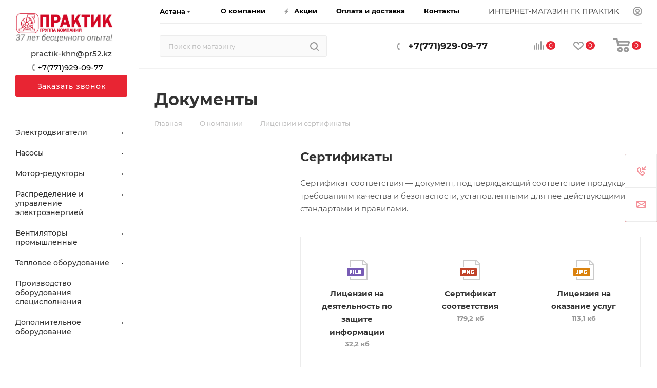

--- FILE ---
content_type: text/html; charset=UTF-8
request_url: https://pr52.kz/company/docs/
body_size: 34514
content:
<!DOCTYPE html>
<html xmlns="http://www.w3.org/1999/xhtml" xml:lang="ru" lang="ru"  >
<head>
	<!-- Google Tag Manager -->
<script data-skip-moving="true">(function(w,d,s,l,i){w[l]=w[l]||[];w[l].push({'gtm.start':
new Date().getTime(),event:'gtm.js'});var f=d.getElementsByTagName(s)[0],
j=d.createElement(s),dl=l!='dataLayer'?'&l='+l:'';j.async=true;j.src=
'https://www.googletagmanager.com/gtm.js?id='+i+dl;f.parentNode.insertBefore(j,f);
})(window,document,'script','dataLayer','GTM-KZX2KWH');</script>
<!-- End Google Tag Manager -->
	<title>Документы</title>
	<meta name="viewport" content="initial-scale=1.0, width=device-width" />
	<meta name="HandheldFriendly" content="true" />
	<meta name="yes" content="yes" />
	<meta name="apple-mobile-web-app-status-bar-style" content="black" />
	<meta name="SKYPE_TOOLBAR" content="SKYPE_TOOLBAR_PARSER_COMPATIBLE" />
	<meta http-equiv="Content-Type" content="text/html; charset=UTF-8" />
<meta name="keywords" content="интернет-магазин, заказать, купить" />
<meta name="description" content="Интернет-магазин" />
<script data-skip-moving="true">(function(w, d, n) {var cl = "bx-core";var ht = d.documentElement;var htc = ht ? ht.className : undefined;if (htc === undefined || htc.indexOf(cl) !== -1){return;}var ua = n.userAgent;if (/(iPad;)|(iPhone;)/i.test(ua)){cl += " bx-ios";}else if (/Windows/i.test(ua)){cl += ' bx-win';}else if (/Macintosh/i.test(ua)){cl += " bx-mac";}else if (/Linux/i.test(ua) && !/Android/i.test(ua)){cl += " bx-linux";}else if (/Android/i.test(ua)){cl += " bx-android";}cl += (/(ipad|iphone|android|mobile|touch)/i.test(ua) ? " bx-touch" : " bx-no-touch");cl += w.devicePixelRatio && w.devicePixelRatio >= 2? " bx-retina": " bx-no-retina";if (/AppleWebKit/.test(ua)){cl += " bx-chrome";}else if (/Opera/.test(ua)){cl += " bx-opera";}else if (/Firefox/.test(ua)){cl += " bx-firefox";}ht.className = htc ? htc + " " + cl : cl;})(window, document, navigator);</script>

<link href="/bitrix/css/aspro.max/notice.min.css?16874234702876"  rel="stylesheet" />
<link href="/bitrix/cache/css/sk/aspro_max/page_245f649b84d5032149e3844b4203c01a/page_245f649b84d5032149e3844b4203c01a_v1.css?176405618919846"  rel="stylesheet" />
<link href="/bitrix/cache/css/sk/aspro_max/template_94274b493e23b93cd899d609c4772941/template_94274b493e23b93cd899d609c4772941_v1.css?17666648931319436"  data-template-style="true" rel="stylesheet" />


<script type="extension/settings" data-extension="currency.currency-core">{"region":"ru"}</script>


<meta name="theme-color" content="#e82533">
<style>:root{--theme-base-color: #e82533;--theme-base-opacity-color: #e825331a;--theme-base-color-hue:356;--theme-base-color-saturation:81%;--theme-base-color-lightness:53%;}</style>
<link href="/bitrix/templates/aspro_max/css/print.min.css?168742400721745" data-template-style="true" rel="stylesheet" media="print">
					<script data-skip-moving="true" src="/bitrix/js/aspro.max/jquery-2.1.3.min.js"></script>
					<script data-skip-moving="true" src="/bitrix/templates/aspro_max/js/speed.min.js?=1687424011"></script>
<link rel="shortcut icon" href="/favicon.ico" type="image/x-icon" />
<link rel="apple-touch-icon" sizes="180x180" href="/include/apple-touch-icon.png" />
<meta property="og:title" content="Документы" />
<meta property="og:type" content="website" />
<meta property="og:image" content="https://pr52.kz/upload/CMax/cfc/8rk8828tdkmdoaiz23f61725yftb0rb6.jpg" />
<link rel="image_src" href="https://pr52.kz/upload/CMax/cfc/8rk8828tdkmdoaiz23f61725yftb0rb6.jpg"  />
<meta property="og:url" content="https://pr52.kz/company/docs/" />
<meta property="og:description" content="Интернет-магазин" />

			</head>
<body class=" site_sk  sticky_menu fill_bg_n catalog-delayed-btn-Y theme-light" id="main" data-site="/">
<!-- Google Tag Manager (noscript) -->
<noscript><iframe src="https://www.googletagmanager.com/ns.html?id=GTM-KZX2KWH"
height="0" width="0" style="display:none;visibility:hidden"></iframe></noscript>
<!-- End Google Tag Manager (noscript) -->
		
	<div id="panel"></div>
	
				<!--'start_frame_cache_basketitems-component-block'-->												<div id="ajax_basket"></div>
					<!--'end_frame_cache_basketitems-component-block'-->						<div class="cd-modal-bg"></div>
		<script data-skip-moving="true">var solutionName = 'arMaxOptions';</script>
		<script src="/bitrix/templates/aspro_max/js/setTheme.php?site_id=sk&site_dir=/" data-skip-moving="true"></script>
				<div class="wrapper1  header_bglight long_header2 wides_menu smalls big_header sticky_menu with_left_block  basket_normal basket_fill_WHITE side_LEFT block_side_NORMAL catalog_icons_N banner_auto with_fast_view mheader-v1 header-v28 header-font-lower_N regions_Y title_position_LEFT fill_ footer-v3 front-vindex1 mfixed_Y mfixed_view_always title-v3 lazy_N with_phones compact-catalog normal-catalog-img landing-normal big-banners-mobile-slider bottom-icons-panel-N compact-breadcrumbs-N catalog-delayed-btn-Y  ">

<div class="mega_fixed_menu scrollblock">
	<div class="maxwidth-theme">
		<svg class="svg svg-close" width="14" height="14" viewBox="0 0 14 14">
		  <path data-name="Rounded Rectangle 568 copy 16" d="M1009.4,953l5.32,5.315a0.987,0.987,0,0,1,0,1.4,1,1,0,0,1-1.41,0L1008,954.4l-5.32,5.315a0.991,0.991,0,0,1-1.4-1.4L1006.6,953l-5.32-5.315a0.991,0.991,0,0,1,1.4-1.4l5.32,5.315,5.31-5.315a1,1,0,0,1,1.41,0,0.987,0.987,0,0,1,0,1.4Z" transform="translate(-1001 -946)"></path>
		</svg>
		<i class="svg svg-close mask arrow"></i>
		<div class="row">
			<div class="col-md-9">
				<div class="left_menu_block">
					<div class="logo_block flexbox flexbox--row align-items-normal">
						<div class="logo colored">
							<a href="/"><img src="/upload/CMax/cfc/8rk8828tdkmdoaiz23f61725yftb0rb6.jpg" alt="pr52.kz" title="pr52.kz" data-src="" /></a>						</div>
						<div class="top-description addr">
							Интернет-магазин 
представительского класса						</div>
					</div>
					<div class="search_block">
						<div class="search_wrap">
							<div class="search-block">
												<div class="search-wrapper">
				<div id="title-search_mega_menu">
					<form action="/catalog/" class="search">
						<div class="search-input-div">
							<input class="search-input" id="title-search-input_mega_menu" type="text" name="q" value="" placeholder="Поиск по магазину" size="20" maxlength="50" autocomplete="off" />
						</div>
						<div class="search-button-div">
							<button class="btn btn-search" type="submit" name="s" value="Найти"><i class="svg inline  svg-inline-search2" aria-hidden="true" ><svg class="" width="17" height="17" viewBox="0 0 17 17" aria-hidden="true"><path class="cls-1" d="M16.709,16.719a1,1,0,0,1-1.412,0l-3.256-3.287A7.475,7.475,0,1,1,15,7.5a7.433,7.433,0,0,1-1.549,4.518l3.258,3.289A1,1,0,0,1,16.709,16.719ZM7.5,2A5.5,5.5,0,1,0,13,7.5,5.5,5.5,0,0,0,7.5,2Z"></path></svg></i></button>
							<span class="close-block inline-search-hide"><span class="svg svg-close close-icons"></span></span>
						</div>
					</form>
				</div>
			</div>
								</div>
						</div>
					</div>
										<!-- noindex -->

	<div class="burger_menu_wrapper">
		
			<div class="top_link_wrapper">
				<div class="menu-item dropdown   ">
					<div class="wrap">
						<a class="dropdown-toggle" href="/catalog/">
							<div class="link-title color-theme-hover">
																Каталог							</div>
						</a>
													<span class="tail"></span>
							<div class="burger-dropdown-menu row">
								<div class="menu-wrapper" >
									
																														<div class="col-md-4 dropdown-submenu  has_img">
																						<a href="/catalog/elektrodvigateli/" class="color-theme-hover" title="Электродвигатели">
												<span class="name option-font-bold">Электродвигатели</span>
											</a>
																								<div class="burger-dropdown-menu toggle_menu">
																																									<div class="menu-item   ">
															<a href="/catalog/elektrodvigateli/obshchepromyshlennogo-naznacheniya/" title="Электродвигатели общепромышленного назначения">
																<span class="name color-theme-hover">Электродвигатели общепромышленного назначения</span>
															</a>
																													</div>
																																									<div class="menu-item   ">
															<a href="/catalog/elektrodvigateli/odnofaznye/" title="Однофазные электродвигатели">
																<span class="name color-theme-hover">Однофазные электродвигатели</span>
															</a>
																													</div>
																																									<div class="menu-item   ">
															<a href="/catalog/elektrodvigateli/vzryvozashchishchennye/" title="Взрывозащищенные электродвигатели">
																<span class="name color-theme-hover">Взрывозащищенные электродвигатели</span>
															</a>
																													</div>
																																									<div class="menu-item   ">
															<a href="/catalog/elektrodvigateli/adchr-dlya-chastotnogo-regulirovaniya/" title="Электродвигатели АДЧР для частотного регулирования">
																<span class="name color-theme-hover">Электродвигатели АДЧР для частотного регулирования</span>
															</a>
																													</div>
																																									<div class="menu-item   ">
															<a href="/catalog/elektrodvigateli/kranovye/" title="Крановые электродвигатели">
																<span class="name color-theme-hover">Крановые электродвигатели</span>
															</a>
																													</div>
																																									<div class="menu-item   ">
															<a href="/catalog/elektrodvigateli/so-vstroennym-elektromagnitnym-tormozom/" title="Электродвигатели со встроенным электромагнитным тормозом">
																<span class="name color-theme-hover">Электродвигатели со встроенным электромагнитным тормозом</span>
															</a>
																													</div>
																																									<div class="menu-item   ">
															<a href="/catalog/elektrodvigateli/asinkhronnye-s-faznym-rotorom/" title="Электродвигатели асинхронные с фазным ротором">
																<span class="name color-theme-hover">Электродвигатели асинхронные с фазным ротором</span>
															</a>
																													</div>
																																									<div class="menu-item   ">
															<a href="/catalog/elektrodvigateli/dlya-privoda-osevykh-ventilyatorov-v-sistemakh-okhlazhdeniya-transformatorov/" title="Электродвигатели для привода осевых вентиляторов (в системах охлаждения трансформаторов)">
																<span class="name color-theme-hover">Электродвигатели для привода осевых вентиляторов (в системах охлаждения трансформаторов)</span>
															</a>
																													</div>
																																									<div class="menu-item   ">
															<a href="/catalog/elektrodvigateli/dlya-privoda-osevykh-ventilyatorov-ptichniki/" title="Электродвигатели для привода осевых вентиляторов ПТИЧНИКИ">
																<span class="name color-theme-hover">Электродвигатели для привода осевых вентиляторов ПТИЧНИКИ</span>
															</a>
																													</div>
																																									<div class="menu-item   ">
															<a href="/catalog/elektrodvigateli/vysokovoltnye/" title="Высоковольтные электродвигатели">
																<span class="name color-theme-hover">Высоковольтные электродвигатели</span>
															</a>
																													</div>
																																									<div class="menu-item collapsed  ">
															<a href="/catalog/elektrodvigateli/rolgangovye/" title="Рольганговые электродвигатели">
																<span class="name color-theme-hover">Рольганговые электродвигатели</span>
															</a>
																													</div>
																																									<div class="menu-item collapsed  ">
															<a href="/catalog/elektrodvigateli/ponizhennoy-vysoty-ip23/" title="Электродвигатели пониженной высоты (IP23)">
																<span class="name color-theme-hover">Электродвигатели пониженной высоты (IP23)</span>
															</a>
																													</div>
																																									<div class="menu-item collapsed  ">
															<a href="/catalog/elektrodvigateli/energoeffektivnye/" title="Энергоэффективные электродвигатели">
																<span class="name color-theme-hover">Энергоэффективные электродвигатели</span>
															</a>
																													</div>
																																									<div class="menu-item collapsed  ">
															<a href="/catalog/elektrodvigateli/s-povyshennym-skolzheniem/" title="Электродвигатели с повышенным скольжением">
																<span class="name color-theme-hover">Электродвигатели с повышенным скольжением</span>
															</a>
																													</div>
																																									<div class="menu-item collapsed  ">
															<a href="/catalog/elektrodvigateli/elektrodvigateli-dlya-privoda-stankov-kachalok/" title="Электродвигатели для привода станков-качалок">
																<span class="name color-theme-hover">Электродвигатели для привода станков-качалок</span>
															</a>
																													</div>
																									</div>
																					</div>
									
																														<div class="col-md-4 dropdown-submenu  has_img">
																						<a href="/catalog/nasosy/" class="color-theme-hover" title="Насосы">
												<span class="name option-font-bold">Насосы</span>
											</a>
																								<div class="burger-dropdown-menu toggle_menu">
																																									<div class="menu-item   ">
															<a href="/catalog/nasosy/konsolnye-nasosy-k-km-tsnl/" title="Консольные насосы К, КМ, ЦНЛ">
																<span class="name color-theme-hover">Консольные насосы К, КМ, ЦНЛ</span>
															</a>
																													</div>
																																									<div class="menu-item   ">
															<a href="/catalog/nasosy/pogruzhnye-skvazhnye-nasosy-etsv/" title="Погружные/скважные насосы ЭЦВ">
																<span class="name color-theme-hover">Погружные/скважные насосы ЭЦВ</span>
															</a>
																													</div>
																																									<div class="menu-item   ">
															<a href="/catalog/nasosy/drenazhnye-fekalnye-pogruzhnye-nasosy-gnom-lc-tsmk-tsmf-npk/" title="Дренажные/фекальные погружные насосы ГНОМ-LC,ЦМК, ЦМФ, НПК">
																<span class="name color-theme-hover">Дренажные/фекальные погружные насосы ГНОМ-LC,ЦМК, ЦМФ, НПК</span>
															</a>
																													</div>
																																									<div class="menu-item   ">
															<a href="/catalog/nasosy/nasosy-dvukhstoronnego-vkhoda-d-1d-2d/" title="Насосы двухстороннего входа Д,1Д,2Д">
																<span class="name color-theme-hover">Насосы двухстороннего входа Д,1Д,2Д</span>
															</a>
																													</div>
																																									<div class="menu-item   ">
															<a href="/catalog/nasosy/nasosy-dlya-stochnykh-vod-sm-sd/" title="Насосы для сточных вод СМ,СД">
																<span class="name color-theme-hover">Насосы для сточных вод СМ,СД</span>
															</a>
																													</div>
																																									<div class="menu-item   ">
															<a href="/catalog/nasosy/shesteryenye-nasosy-sh-nmsh-nb-ds-125-g-bg/" title="Шестерёные насосы Ш, НМШ, НБ, ДС-125, Г, БГ">
																<span class="name color-theme-hover">Шестерёные насосы Ш, НМШ, НБ, ДС-125, Г, БГ</span>
															</a>
																													</div>
																																									<div class="menu-item   ">
															<a href="/catalog/nasosy/in-line-nasosy-td-cdm-f/" title="In-line насосы TD, CDM(F)">
																<span class="name color-theme-hover">In-line насосы TD, CDM(F)</span>
															</a>
																													</div>
																																									<div class="menu-item   ">
															<a href="/catalog/nasosy/povysitelnye-nasosy-gorizontalnye-nasosy-tsns-tsnsg/" title="Повысительные насосы/горизонтальные насосы ЦНС, ЦНСГ">
																<span class="name color-theme-hover">Повысительные насосы/горизонтальные насосы ЦНС, ЦНСГ</span>
															</a>
																													</div>
																																									<div class="menu-item   ">
															<a href="/catalog/nasosy/khimicheskie-nasosy-akh-akho-kh-khm/" title="Химические насосы АХ,АХО, Х, ХМ">
																<span class="name color-theme-hover">Химические насосы АХ,АХО, Х, ХМ</span>
															</a>
																													</div>
																																									<div class="menu-item   ">
															<a href="/catalog/nasosy/vakuumnye-nasosy-vvn/" title="Вакуумные насосы ВВН">
																<span class="name color-theme-hover">Вакуумные насосы ВВН</span>
															</a>
																													</div>
																																									<div class="menu-item collapsed  ">
															<a href="/catalog/nasosy/vikhrevye-nasosy-vk-vks/" title="Вихревые насосы ВК, ВКС">
																<span class="name color-theme-hover">Вихревые насосы ВК, ВКС</span>
															</a>
																													</div>
																																									<div class="menu-item collapsed  ">
															<a href="/catalog/nasosy/samovsasyvayushchie-nasosy-ans/" title="Самовсасывающие насосы АНС">
																<span class="name color-theme-hover">Самовсасывающие насосы АНС</span>
															</a>
																													</div>
																																									<div class="menu-item collapsed  ">
															<a href="/catalog/nasosy/prochie-nasosy/" title="Прочие насосы">
																<span class="name color-theme-hover">Прочие насосы</span>
															</a>
																													</div>
																									</div>
																					</div>
									
																														<div class="col-md-4 dropdown-submenu  has_img">
																						<a href="/catalog/motor-reduktory/" class="color-theme-hover" title="Мотор-редукторы">
												<span class="name option-font-bold">Мотор-редукторы</span>
											</a>
																								<div class="burger-dropdown-menu toggle_menu">
																																									<div class="menu-item  dropdown-submenu ">
															<a href="/catalog/motor-reduktory/chervyachnye-motor-reduktory/" title="Червячные мотор - редукторы">
																<span class="name color-theme-hover">Червячные мотор - редукторы</span>
															</a>
																															<div class="burger-dropdown-menu with_padding">
																																			<div class="menu-item ">
																			<a href="/catalog/motor-reduktory/chervyachnye-motor-reduktory/chervyachnye-motor-reduktory-tipa-nmrw/" title="Червячные мотор-редукторы типа NMRW">
																				<span class="name color-theme-hover">Червячные мотор-редукторы типа NMRW</span>
																			</a>
																		</div>
																																			<div class="menu-item ">
																			<a href="/catalog/motor-reduktory/chervyachnye-motor-reduktory/reduktornaya-chast/" title="Редукторная часть">
																				<span class="name color-theme-hover">Редукторная часть</span>
																			</a>
																		</div>
																																			<div class="menu-item ">
																			<a href="/catalog/motor-reduktory/chervyachnye-motor-reduktory/chervyachnye-motor-reduktory-tipa-drw/" title="Червячные мотор-редукторы типа DRW">
																				<span class="name color-theme-hover">Червячные мотор-редукторы типа DRW</span>
																			</a>
																		</div>
																																			<div class="menu-item ">
																			<a href="/catalog/motor-reduktory/chervyachnye-motor-reduktory/zip/" title="Комплектующие">
																				<span class="name color-theme-hover">Комплектующие</span>
																			</a>
																		</div>
																																	</div>
																													</div>
																																									<div class="menu-item  dropdown-submenu ">
															<a href="/catalog/motor-reduktory/tsilindricheskie-motor-reduktory/" title="Цилиндрические мотор - редукторы">
																<span class="name color-theme-hover">Цилиндрические мотор - редукторы</span>
															</a>
																															<div class="burger-dropdown-menu with_padding">
																																			<div class="menu-item ">
																			<a href="/catalog/motor-reduktory/tsilindricheskie-motor-reduktory/tsilindricheskie-motor-reduktory-tipa-rc/" title="Цилиндрические мотор-редукторы типа RC">
																				<span class="name color-theme-hover">Цилиндрические мотор-редукторы типа RC</span>
																			</a>
																		</div>
																																			<div class="menu-item ">
																			<a href="/catalog/motor-reduktory/tsilindricheskie-motor-reduktory/soosno-tsilindricheskie-reduktory-v-alyuminievom-korpuse-tipa-trc/" title="Соосно-цилиндрические редукторы в алюминиевом корпусе типа TRC">
																				<span class="name color-theme-hover">Соосно-цилиндрические редукторы в алюминиевом корпусе типа TRC</span>
																			</a>
																		</div>
																																			<div class="menu-item ">
																			<a href="/catalog/motor-reduktory/tsilindricheskie-motor-reduktory/tsilindricheskie-motor-reduktory-tipa-fc/" title="Цилиндрические мотор-редукторы типа FC">
																				<span class="name color-theme-hover">Цилиндрические мотор-редукторы типа FC</span>
																			</a>
																		</div>
																																	</div>
																													</div>
																																									<div class="menu-item   ">
															<a href="/catalog/motor-reduktory/konichesko-tsilindricheskie-motor-reduktory/" title="Коническо цилиндрические мотор - редукторы">
																<span class="name color-theme-hover">Коническо цилиндрические мотор - редукторы</span>
															</a>
																													</div>
																																									<div class="menu-item   ">
															<a href="/catalog/motor-reduktory/tsilindricheskie-pristavki-pc/" title="Цилиндрические приставки PC">
																<span class="name color-theme-hover">Цилиндрические приставки PC</span>
															</a>
																													</div>
																																									<div class="menu-item   ">
															<a href="/catalog/motor-reduktory/variatory/" title="Вариаторы">
																<span class="name color-theme-hover">Вариаторы</span>
															</a>
																													</div>
																									</div>
																					</div>
									
																														<div class="col-md-4 dropdown-submenu  has_img">
																						<a href="/catalog/raspredelenie-i-upravlenie-elektroenergiey/" class="color-theme-hover" title="Распределение и управление электроэнергией">
												<span class="name option-font-bold">Распределение и управление электроэнергией</span>
											</a>
																								<div class="burger-dropdown-menu toggle_menu">
																																									<div class="menu-item  dropdown-submenu ">
															<a href="/catalog/raspredelenie-i-upravlenie-elektroenergiey/elektroprivod-i-avtomatizatsiya/" title="Приводная техника">
																<span class="name color-theme-hover">Приводная техника</span>
															</a>
																															<div class="burger-dropdown-menu with_padding">
																																			<div class="menu-item ">
																			<a href="/catalog/raspredelenie-i-upravlenie-elektroenergiey/elektroprivod-i-avtomatizatsiya/preobrazovateli-chastoty/" title="Преобразователи частоты">
																				<span class="name color-theme-hover">Преобразователи частоты</span>
																			</a>
																		</div>
																																			<div class="menu-item ">
																			<a href="/catalog/raspredelenie-i-upravlenie-elektroenergiey/elektroprivod-i-avtomatizatsiya/ustroystva-plavnogo-puska/" title="Устройства плавного пуска">
																				<span class="name color-theme-hover">Устройства плавного пуска</span>
																			</a>
																		</div>
																																			<div class="menu-item ">
																			<a href="/catalog/raspredelenie-i-upravlenie-elektroenergiey/elektroprivod-i-avtomatizatsiya/preimushchestva-pch-tm-praktik/" title="Преимущества преобразователей частоты торговой марки ПРАКТИК">
																				<span class="name color-theme-hover">Преимущества преобразователей частоты торговой марки ПРАКТИК</span>
																			</a>
																		</div>
																																	</div>
																													</div>
																																									<div class="menu-item  dropdown-submenu ">
															<a href="/catalog/raspredelenie-i-upravlenie-elektroenergiey/shkafy-upravleniya/" title="Шкафы управления">
																<span class="name color-theme-hover">Шкафы управления</span>
															</a>
																															<div class="burger-dropdown-menu with_padding">
																																			<div class="menu-item ">
																			<a href="/catalog/raspredelenie-i-upravlenie-elektroenergiey/shkafy-upravleniya/shkafy-upravleniya-obshchepromyshlennogo-naznacheniya/" title="Шкафы управления общепромышленного назначения">
																				<span class="name color-theme-hover">Шкафы управления общепромышленного назначения</span>
																			</a>
																		</div>
																																			<div class="menu-item ">
																			<a href="/catalog/raspredelenie-i-upravlenie-elektroenergiey/shkafy-upravleniya/shkafy-upravleniya-nasosnym-oborudovaniem/" title="Шкафы управления насосным оборудованием">
																				<span class="name color-theme-hover">Шкафы управления насосным оборудованием</span>
																			</a>
																		</div>
																																	</div>
																													</div>
																																									<div class="menu-item  dropdown-submenu ">
															<a href="/catalog/raspredelenie-i-upravlenie-elektroenergiey/oborudovanie-dlya-raspredeleniya-elektroenergii/" title="Оборудование для распределения электроэнергии">
																<span class="name color-theme-hover">Оборудование для распределения электроэнергии</span>
															</a>
																															<div class="burger-dropdown-menu with_padding">
																																			<div class="menu-item ">
																			<a href="/catalog/raspredelenie-i-upravlenie-elektroenergiey/oborudovanie-dlya-raspredeleniya-elektroenergii/modulnoe-oborudovanie/" title="Модульное оборудование">
																				<span class="name color-theme-hover">Модульное оборудование</span>
																			</a>
																		</div>
																																			<div class="menu-item ">
																			<a href="/catalog/raspredelenie-i-upravlenie-elektroenergiey/oborudovanie-dlya-raspredeleniya-elektroenergii/promyshlennye-razemy/" title="Промышленные разъемы">
																				<span class="name color-theme-hover">Промышленные разъемы</span>
																			</a>
																		</div>
																																			<div class="menu-item ">
																			<a href="/catalog/raspredelenie-i-upravlenie-elektroenergiey/oborudovanie-dlya-raspredeleniya-elektroenergii/puskoreguliruyushchaya-apparatura/" title="Пускорегулирующая аппаратура">
																				<span class="name color-theme-hover">Пускорегулирующая аппаратура</span>
																			</a>
																		</div>
																																	</div>
																													</div>
																																									<div class="menu-item  dropdown-submenu ">
															<a href="/catalog/raspredelenie-i-upravlenie-elektroenergiey/komponenty-avtomatizatsii-i-cheloveko-mashinnogo-interfeysa/" title="Компоненты автоматизации и человеко-машинного интерфейса">
																<span class="name color-theme-hover">Компоненты автоматизации и человеко-машинного интерфейса</span>
															</a>
																															<div class="burger-dropdown-menu with_padding">
																																			<div class="menu-item ">
																			<a href="/catalog/raspredelenie-i-upravlenie-elektroenergiey/komponenty-avtomatizatsii-i-cheloveko-mashinnogo-interfeysa/rele/" title="Реле">
																				<span class="name color-theme-hover">Реле</span>
																			</a>
																		</div>
																																			<div class="menu-item ">
																			<a href="/catalog/raspredelenie-i-upravlenie-elektroenergiey/komponenty-avtomatizatsii-i-cheloveko-mashinnogo-interfeysa/svetosignalnaya-apparatura/" title="Светосигнальная аппаратура">
																				<span class="name color-theme-hover">Светосигнальная аппаратура</span>
																			</a>
																		</div>
																																	</div>
																													</div>
																																									<div class="menu-item  dropdown-submenu ">
															<a href="/catalog/raspredelenie-i-upravlenie-elektroenergiey/elektroustanovochnoe-oborudovanie-/" title="Электроустановочное оборудование">
																<span class="name color-theme-hover">Электроустановочное оборудование</span>
															</a>
																															<div class="burger-dropdown-menu with_padding">
																																			<div class="menu-item ">
																			<a href="/catalog/raspredelenie-i-upravlenie-elektroenergiey/elektroustanovochnoe-oborudovanie-/elektroustanovochnye-izdeliya/" title="Электроустановочные изделия">
																				<span class="name color-theme-hover">Электроустановочные изделия</span>
																			</a>
																		</div>
																																	</div>
																													</div>
																																									<div class="menu-item   ">
															<a href="/catalog/raspredelenie-i-upravlenie-elektroenergiey/elektromontazhnye-sistemy-i-montazhnye-materialy/" title="Электромонтажные системы и монтажные материалы">
																<span class="name color-theme-hover">Электромонтажные системы и монтажные материалы</span>
															</a>
																													</div>
																									</div>
																					</div>
									
																														<div class="col-md-4 dropdown-submenu  has_img">
																						<a href="/catalog/ventilyatory/" class="color-theme-hover" title="Вентиляторы промышленные">
												<span class="name option-font-bold">Вентиляторы промышленные</span>
											</a>
																								<div class="burger-dropdown-menu toggle_menu">
																																									<div class="menu-item  dropdown-submenu ">
															<a href="/catalog/ventilyatory/ventilyatory-radialnye-nizkogo-davleniya/" title="Вентиляторы радиальные низкого давления">
																<span class="name color-theme-hover">Вентиляторы радиальные низкого давления</span>
															</a>
																															<div class="burger-dropdown-menu with_padding">
																																			<div class="menu-item ">
																			<a href="/catalog/ventilyatory/ventilyatory-radialnye-nizkogo-davleniya/vr-86-77-2/" title="ВР 86-77-2">
																				<span class="name color-theme-hover">ВР 86-77-2</span>
																			</a>
																		</div>
																																			<div class="menu-item ">
																			<a href="/catalog/ventilyatory/ventilyatory-radialnye-nizkogo-davleniya/vr-86-77-2-5/" title="ВР 86-77-2,5">
																				<span class="name color-theme-hover">ВР 86-77-2,5</span>
																			</a>
																		</div>
																																			<div class="menu-item ">
																			<a href="/catalog/ventilyatory/ventilyatory-radialnye-nizkogo-davleniya/vr-86-77-3-15/" title="ВР 86-77-3,15">
																				<span class="name color-theme-hover">ВР 86-77-3,15</span>
																			</a>
																		</div>
																																			<div class="menu-item ">
																			<a href="/catalog/ventilyatory/ventilyatory-radialnye-nizkogo-davleniya/vr-86-77-4/" title="ВР 86-77-4">
																				<span class="name color-theme-hover">ВР 86-77-4</span>
																			</a>
																		</div>
																																			<div class="menu-item ">
																			<a href="/catalog/ventilyatory/ventilyatory-radialnye-nizkogo-davleniya/vr-86-77-5/" title="ВР 86-77-5">
																				<span class="name color-theme-hover">ВР 86-77-5</span>
																			</a>
																		</div>
																																			<div class="menu-item ">
																			<a href="/catalog/ventilyatory/ventilyatory-radialnye-nizkogo-davleniya/vr-86-77-6-3/" title="ВР 86-77-6,3">
																				<span class="name color-theme-hover">ВР 86-77-6,3</span>
																			</a>
																		</div>
																																			<div class="menu-item ">
																			<a href="/catalog/ventilyatory/ventilyatory-radialnye-nizkogo-davleniya/vr-86-77-8/" title="ВР 86-77-8">
																				<span class="name color-theme-hover">ВР 86-77-8</span>
																			</a>
																		</div>
																																			<div class="menu-item ">
																			<a href="/catalog/ventilyatory/ventilyatory-radialnye-nizkogo-davleniya/vr-86-77-10/" title="ВР 86-77-10">
																				<span class="name color-theme-hover">ВР 86-77-10</span>
																			</a>
																		</div>
																																			<div class="menu-item ">
																			<a href="/catalog/ventilyatory/ventilyatory-radialnye-nizkogo-davleniya/vr-86-77-12/" title="ВР 86-77-12">
																				<span class="name color-theme-hover">ВР 86-77-12</span>
																			</a>
																		</div>
																																			<div class="menu-item ">
																			<a href="/catalog/ventilyatory/ventilyatory-radialnye-nizkogo-davleniya/vr-86-77-12-5/" title="ВР 86-77-12,5">
																				<span class="name color-theme-hover">ВР 86-77-12,5</span>
																			</a>
																		</div>
																																			<div class="menu-item ">
																			<a href="/catalog/ventilyatory/ventilyatory-radialnye-nizkogo-davleniya/vr-86-77-16/" title="ВР 86-77-16">
																				<span class="name color-theme-hover">ВР 86-77-16</span>
																			</a>
																		</div>
																																	</div>
																													</div>
																																									<div class="menu-item  dropdown-submenu ">
															<a href="/catalog/ventilyatory/ventilyatory-radialnye-srednego-davleniya/" title="Вентиляторы радиальные среднего давления">
																<span class="name color-theme-hover">Вентиляторы радиальные среднего давления</span>
															</a>
																															<div class="burger-dropdown-menu with_padding">
																																			<div class="menu-item ">
																			<a href="/catalog/ventilyatory/ventilyatory-radialnye-srednego-davleniya/vr-300-45-2/" title="ВР 300-45-2">
																				<span class="name color-theme-hover">ВР 300-45-2</span>
																			</a>
																		</div>
																																			<div class="menu-item ">
																			<a href="/catalog/ventilyatory/ventilyatory-radialnye-srednego-davleniya/vr-300-45-2-5/" title="ВР 300-45-2,5">
																				<span class="name color-theme-hover">ВР 300-45-2,5</span>
																			</a>
																		</div>
																																			<div class="menu-item ">
																			<a href="/catalog/ventilyatory/ventilyatory-radialnye-srednego-davleniya/vr-300-45-3-15/" title="ВР 300-45-3,15">
																				<span class="name color-theme-hover">ВР 300-45-3,15</span>
																			</a>
																		</div>
																																			<div class="menu-item ">
																			<a href="/catalog/ventilyatory/ventilyatory-radialnye-srednego-davleniya/vr-300-45-4/" title="ВР 300-45-4">
																				<span class="name color-theme-hover">ВР 300-45-4</span>
																			</a>
																		</div>
																																			<div class="menu-item ">
																			<a href="/catalog/ventilyatory/ventilyatory-radialnye-srednego-davleniya/vr-300-45-5/" title="ВР 300-45-5">
																				<span class="name color-theme-hover">ВР 300-45-5</span>
																			</a>
																		</div>
																																			<div class="menu-item ">
																			<a href="/catalog/ventilyatory/ventilyatory-radialnye-srednego-davleniya/vr-300-45-6-3/" title="ВР 300-45-6,3">
																				<span class="name color-theme-hover">ВР 300-45-6,3</span>
																			</a>
																		</div>
																																			<div class="menu-item ">
																			<a href="/catalog/ventilyatory/ventilyatory-radialnye-srednego-davleniya/vr-300-45-8/" title="ВР 300-45-8">
																				<span class="name color-theme-hover">ВР 300-45-8</span>
																			</a>
																		</div>
																																	</div>
																													</div>
																																									<div class="menu-item  dropdown-submenu ">
															<a href="/catalog/ventilyatory/ventilyatory-dymoudaleniya-radialnye-srednego-davleniya/" title="Вентиляторы дымоудаления радиальные среднего давления">
																<span class="name color-theme-hover">Вентиляторы дымоудаления радиальные среднего давления</span>
															</a>
																															<div class="burger-dropdown-menu with_padding">
																																			<div class="menu-item ">
																			<a href="/catalog/ventilyatory/ventilyatory-dymoudaleniya-radialnye-srednego-davleniya/vts-14-46-2/" title="ВЦ 14-46-2">
																				<span class="name color-theme-hover">ВЦ 14-46-2</span>
																			</a>
																		</div>
																																			<div class="menu-item ">
																			<a href="/catalog/ventilyatory/ventilyatory-dymoudaleniya-radialnye-srednego-davleniya/vts-14-46-2-5/" title="ВЦ 14-46-2,5">
																				<span class="name color-theme-hover">ВЦ 14-46-2,5</span>
																			</a>
																		</div>
																																			<div class="menu-item ">
																			<a href="/catalog/ventilyatory/ventilyatory-dymoudaleniya-radialnye-srednego-davleniya/vts-14-46-3-15/" title="ВЦ 14-46-3,15">
																				<span class="name color-theme-hover">ВЦ 14-46-3,15</span>
																			</a>
																		</div>
																																			<div class="menu-item ">
																			<a href="/catalog/ventilyatory/ventilyatory-dymoudaleniya-radialnye-srednego-davleniya/vts-14-46-4/" title="ВЦ 14-46-4">
																				<span class="name color-theme-hover">ВЦ 14-46-4</span>
																			</a>
																		</div>
																																			<div class="menu-item ">
																			<a href="/catalog/ventilyatory/ventilyatory-dymoudaleniya-radialnye-srednego-davleniya/vts-14-46-5/" title="ВЦ 14-46-5">
																				<span class="name color-theme-hover">ВЦ 14-46-5</span>
																			</a>
																		</div>
																																			<div class="menu-item ">
																			<a href="/catalog/ventilyatory/ventilyatory-dymoudaleniya-radialnye-srednego-davleniya/vts-14-46-6-3/" title="ВЦ 14-46-6,3">
																				<span class="name color-theme-hover">ВЦ 14-46-6,3</span>
																			</a>
																		</div>
																																			<div class="menu-item ">
																			<a href="/catalog/ventilyatory/ventilyatory-dymoudaleniya-radialnye-srednego-davleniya/vts-14-46-8/" title="ВЦ 14-46-8">
																				<span class="name color-theme-hover">ВЦ 14-46-8</span>
																			</a>
																		</div>
																																	</div>
																													</div>
																																									<div class="menu-item  dropdown-submenu ">
															<a href="/catalog/ventilyatory/ventilyatory-kanalnye-vkk/" title="Вентиляторы канальные ВКК">
																<span class="name color-theme-hover">Вентиляторы канальные ВКК</span>
															</a>
																															<div class="burger-dropdown-menu with_padding">
																																			<div class="menu-item ">
																			<a href="/catalog/ventilyatory/ventilyatory-kanalnye-vkk/vkk-100/" title="ВКК-100">
																				<span class="name color-theme-hover">ВКК-100</span>
																			</a>
																		</div>
																																			<div class="menu-item ">
																			<a href="/catalog/ventilyatory/ventilyatory-kanalnye-vkk/vkk-125/" title="ВКК-125">
																				<span class="name color-theme-hover">ВКК-125</span>
																			</a>
																		</div>
																																			<div class="menu-item ">
																			<a href="/catalog/ventilyatory/ventilyatory-kanalnye-vkk/vkk-160/" title="ВКК-160">
																				<span class="name color-theme-hover">ВКК-160</span>
																			</a>
																		</div>
																																			<div class="menu-item ">
																			<a href="/catalog/ventilyatory/ventilyatory-kanalnye-vkk/vkk-200/" title="ВКК-200">
																				<span class="name color-theme-hover">ВКК-200</span>
																			</a>
																		</div>
																																			<div class="menu-item ">
																			<a href="/catalog/ventilyatory/ventilyatory-kanalnye-vkk/vkk-250/" title="ВКК-250">
																				<span class="name color-theme-hover">ВКК-250</span>
																			</a>
																		</div>
																																			<div class="menu-item ">
																			<a href="/catalog/ventilyatory/ventilyatory-kanalnye-vkk/vkk-315/" title="ВКК-315">
																				<span class="name color-theme-hover">ВКК-315</span>
																			</a>
																		</div>
																																	</div>
																													</div>
																																									<div class="menu-item  dropdown-submenu ">
															<a href="/catalog/ventilyatory/ventilyatory-pylevye/" title="Вентиляторы пылевые">
																<span class="name color-theme-hover">Вентиляторы пылевые</span>
															</a>
																															<div class="burger-dropdown-menu with_padding">
																																			<div class="menu-item ">
																			<a href="/catalog/ventilyatory/ventilyatory-pylevye/vtsp-vrp-2-5/" title="ВЦП (ВРП) №2,5">
																				<span class="name color-theme-hover">ВЦП (ВРП) №2,5</span>
																			</a>
																		</div>
																																			<div class="menu-item ">
																			<a href="/catalog/ventilyatory/ventilyatory-pylevye/vtsp-vrp-3-15/" title="ВЦП (ВРП) №3,15">
																				<span class="name color-theme-hover">ВЦП (ВРП) №3,15</span>
																			</a>
																		</div>
																																			<div class="menu-item ">
																			<a href="/catalog/ventilyatory/ventilyatory-pylevye/vtsp-vrp-4/" title="ВЦП (ВРП) №4">
																				<span class="name color-theme-hover">ВЦП (ВРП) №4</span>
																			</a>
																		</div>
																																			<div class="menu-item ">
																			<a href="/catalog/ventilyatory/ventilyatory-pylevye/vtsp-vrp-5/" title="ВЦП (ВРП) №5">
																				<span class="name color-theme-hover">ВЦП (ВРП) №5</span>
																			</a>
																		</div>
																																			<div class="menu-item ">
																			<a href="/catalog/ventilyatory/ventilyatory-pylevye/vtsp-vrp-6-3/" title="ВЦП (ВРП) №6,3">
																				<span class="name color-theme-hover">ВЦП (ВРП) №6,3</span>
																			</a>
																		</div>
																																			<div class="menu-item ">
																			<a href="/catalog/ventilyatory/ventilyatory-pylevye/vtsp-vrp-8/" title="ВЦП (ВРП) №8">
																				<span class="name color-theme-hover">ВЦП (ВРП) №8</span>
																			</a>
																		</div>
																																			<div class="menu-item ">
																			<a href="/catalog/ventilyatory/ventilyatory-pylevye/vtsp-vrp-10/" title="ВЦП (ВРП) №10">
																				<span class="name color-theme-hover">ВЦП (ВРП) №10</span>
																			</a>
																		</div>
																																	</div>
																													</div>
																																									<div class="menu-item  dropdown-submenu ">
															<a href="/catalog/ventilyatory/ventilyatory-osevye/" title="Вентиляторы осевые">
																<span class="name color-theme-hover">Вентиляторы осевые</span>
															</a>
																															<div class="burger-dropdown-menu with_padding">
																																			<div class="menu-item ">
																			<a href="/catalog/ventilyatory/ventilyatory-osevye/ventilyatory-osevye-vneshnerotornye-vo-4m/" title="Вентиляторы осевые внешнероторные ВО 4М">
																				<span class="name color-theme-hover">Вентиляторы осевые внешнероторные ВО 4М</span>
																			</a>
																		</div>
																																			<div class="menu-item ">
																			<a href="/catalog/ventilyatory/ventilyatory-osevye/vo-06-300-2-5/" title="ВО 06-300-2,5">
																				<span class="name color-theme-hover">ВО 06-300-2,5</span>
																			</a>
																		</div>
																																			<div class="menu-item ">
																			<a href="/catalog/ventilyatory/ventilyatory-osevye/vo-06-300-3-15/" title="ВО 06-300-3,15">
																				<span class="name color-theme-hover">ВО 06-300-3,15</span>
																			</a>
																		</div>
																																			<div class="menu-item ">
																			<a href="/catalog/ventilyatory/ventilyatory-osevye/vo-06-300-3-5/" title="ВО 06-300-3,5">
																				<span class="name color-theme-hover">ВО 06-300-3,5</span>
																			</a>
																		</div>
																																			<div class="menu-item ">
																			<a href="/catalog/ventilyatory/ventilyatory-osevye/vo-06-300-4-/" title="ВО 06-300-4">
																				<span class="name color-theme-hover">ВО 06-300-4</span>
																			</a>
																		</div>
																																			<div class="menu-item ">
																			<a href="/catalog/ventilyatory/ventilyatory-osevye/vo-06-300-5/" title="ВО 06-300-5">
																				<span class="name color-theme-hover">ВО 06-300-5</span>
																			</a>
																		</div>
																																			<div class="menu-item ">
																			<a href="/catalog/ventilyatory/ventilyatory-osevye/vo-06-300-6-3/" title="ВО 06-300-6,3">
																				<span class="name color-theme-hover">ВО 06-300-6,3</span>
																			</a>
																		</div>
																																			<div class="menu-item ">
																			<a href="/catalog/ventilyatory/ventilyatory-osevye/vo-06-300-8/" title="ВО 06-300-8">
																				<span class="name color-theme-hover">ВО 06-300-8</span>
																			</a>
																		</div>
																																			<div class="menu-item ">
																			<a href="/catalog/ventilyatory/ventilyatory-osevye/vo-06-300-10/" title="ВО 06-300-10">
																				<span class="name color-theme-hover">ВО 06-300-10</span>
																			</a>
																		</div>
																																			<div class="menu-item ">
																			<a href="/catalog/ventilyatory/ventilyatory-osevye/vo-06-300-12-5/" title="ВО 06-300-12,5">
																				<span class="name color-theme-hover">ВО 06-300-12,5</span>
																			</a>
																		</div>
																																			<div class="menu-item ">
																			<a href="/catalog/ventilyatory/ventilyatory-osevye/vo-14-320-3-15/" title="ВО 14-320-3,15">
																				<span class="name color-theme-hover">ВО 14-320-3,15</span>
																			</a>
																		</div>
																																			<div class="menu-item ">
																			<a href="/catalog/ventilyatory/ventilyatory-osevye/vo-14-320-4/" title="ВО 14-320-4">
																				<span class="name color-theme-hover">ВО 14-320-4</span>
																			</a>
																		</div>
																																			<div class="menu-item ">
																			<a href="/catalog/ventilyatory/ventilyatory-osevye/vo-14-320-5/" title="ВО 14-320-5">
																				<span class="name color-theme-hover">ВО 14-320-5</span>
																			</a>
																		</div>
																																			<div class="menu-item ">
																			<a href="/catalog/ventilyatory/ventilyatory-osevye/vo-14-320-6-3/" title="ВО 14-320-6,3">
																				<span class="name color-theme-hover">ВО 14-320-6,3</span>
																			</a>
																		</div>
																																			<div class="menu-item ">
																			<a href="/catalog/ventilyatory/ventilyatory-osevye/vo-14-320-8/" title="ВО 14-320-8">
																				<span class="name color-theme-hover">ВО 14-320-8</span>
																			</a>
																		</div>
																																			<div class="menu-item ">
																			<a href="/catalog/ventilyatory/ventilyatory-osevye/vo-14-320-10/" title="ВО 14-320-10">
																				<span class="name color-theme-hover">ВО 14-320-10</span>
																			</a>
																		</div>
																																			<div class="menu-item ">
																			<a href="/catalog/ventilyatory/ventilyatory-osevye/vo-14-320-12-5/" title="ВО 14-320-12,5">
																				<span class="name color-theme-hover">ВО 14-320-12,5</span>
																			</a>
																		</div>
																																	</div>
																													</div>
																																									<div class="menu-item  dropdown-submenu ">
															<a href="/catalog/ventilyatory/ventilyatory-kryshnye-tipa-vkr/" title="Вентиляторы крышные типа ВКР">
																<span class="name color-theme-hover">Вентиляторы крышные типа ВКР</span>
															</a>
																															<div class="burger-dropdown-menu with_padding">
																																			<div class="menu-item ">
																			<a href="/catalog/ventilyatory/ventilyatory-kryshnye-tipa-vkr/ventilyator-vkr-2-5/" title="Вентилятор ВКР 2,5">
																				<span class="name color-theme-hover">Вентилятор ВКР 2,5</span>
																			</a>
																		</div>
																																			<div class="menu-item ">
																			<a href="/catalog/ventilyatory/ventilyatory-kryshnye-tipa-vkr/ventilyator-vkr-3-15/" title="Вентилятор ВКР 3,15">
																				<span class="name color-theme-hover">Вентилятор ВКР 3,15</span>
																			</a>
																		</div>
																																			<div class="menu-item ">
																			<a href="/catalog/ventilyatory/ventilyatory-kryshnye-tipa-vkr/ventilyator-vkr-3-55/" title="Вентилятор ВКР 3,55">
																				<span class="name color-theme-hover">Вентилятор ВКР 3,55</span>
																			</a>
																		</div>
																																			<div class="menu-item ">
																			<a href="/catalog/ventilyatory/ventilyatory-kryshnye-tipa-vkr/ventilyator-vkr-4/" title="Вентилятор ВКР 4">
																				<span class="name color-theme-hover">Вентилятор ВКР 4</span>
																			</a>
																		</div>
																																			<div class="menu-item ">
																			<a href="/catalog/ventilyatory/ventilyatory-kryshnye-tipa-vkr/ventilyator-vkr-5/" title="Вентилятор ВКР 5">
																				<span class="name color-theme-hover">Вентилятор ВКР 5</span>
																			</a>
																		</div>
																																			<div class="menu-item ">
																			<a href="/catalog/ventilyatory/ventilyatory-kryshnye-tipa-vkr/ventilyator-vkr-5-6/" title="Вентилятор ВКР 5,6">
																				<span class="name color-theme-hover">Вентилятор ВКР 5,6</span>
																			</a>
																		</div>
																																			<div class="menu-item ">
																			<a href="/catalog/ventilyatory/ventilyatory-kryshnye-tipa-vkr/ventilyator-vkr-6-3/" title="Вентилятор ВКР 6,3">
																				<span class="name color-theme-hover">Вентилятор ВКР 6,3</span>
																			</a>
																		</div>
																																			<div class="menu-item ">
																			<a href="/catalog/ventilyatory/ventilyatory-kryshnye-tipa-vkr/ventilyator-vkr-7-1/" title="Вентилятор ВКР 7,1">
																				<span class="name color-theme-hover">Вентилятор ВКР 7,1</span>
																			</a>
																		</div>
																																			<div class="menu-item ">
																			<a href="/catalog/ventilyatory/ventilyatory-kryshnye-tipa-vkr/ventilyator-vkr-8/" title="Вентилятор ВКР 8">
																				<span class="name color-theme-hover">Вентилятор ВКР 8</span>
																			</a>
																		</div>
																																			<div class="menu-item ">
																			<a href="/catalog/ventilyatory/ventilyatory-kryshnye-tipa-vkr/ventilyator-vkr-10/" title="Вентилятор ВКР 10">
																				<span class="name color-theme-hover">Вентилятор ВКР 10</span>
																			</a>
																		</div>
																																			<div class="menu-item ">
																			<a href="/catalog/ventilyatory/ventilyatory-kryshnye-tipa-vkr/ventilyator-vkr-12-5/" title="Вентилятор ВКР 12,5">
																				<span class="name color-theme-hover">Вентилятор ВКР 12,5</span>
																			</a>
																		</div>
																																	</div>
																													</div>
																									</div>
																					</div>
									
																														<div class="col-md-4 dropdown-submenu  has_img">
																						<a href="/catalog/teplovoe-oborudovanie/" class="color-theme-hover" title="Тепловое оборудование">
												<span class="name option-font-bold">Тепловое оборудование</span>
											</a>
																								<div class="burger-dropdown-menu toggle_menu">
																																									<div class="menu-item  dropdown-submenu ">
															<a href="/catalog/teplovoe-oborudovanie/kalorifery-dlya-ventilyatsii/" title="Калориферы для вентиляции">
																<span class="name color-theme-hover">Калориферы для вентиляции</span>
															</a>
																															<div class="burger-dropdown-menu with_padding">
																																			<div class="menu-item ">
																			<a href="/catalog/teplovoe-oborudovanie/kalorifery-dlya-ventilyatsii/kalorifery-ksk-vodyanye-/" title="Калориферы КСк водяные">
																				<span class="name color-theme-hover">Калориферы КСк водяные</span>
																			</a>
																		</div>
																																			<div class="menu-item ">
																			<a href="/catalog/teplovoe-oborudovanie/kalorifery-dlya-ventilyatsii/kalorifery-kpsk-parovye/" title="Калориферы КПСк паровые">
																				<span class="name color-theme-hover">Калориферы КПСк паровые</span>
																			</a>
																		</div>
																																	</div>
																													</div>
																																									<div class="menu-item  dropdown-submenu ">
															<a href="/catalog/teplovoe-oborudovanie/teploventilyatory-elektricheskie-promyshlennye/" title="Тепловентиляторы электрические промышленные">
																<span class="name color-theme-hover">Тепловентиляторы электрические промышленные</span>
															</a>
																															<div class="burger-dropdown-menu with_padding">
																																			<div class="menu-item ">
																			<a href="/catalog/teplovoe-oborudovanie/teploventilyatory-elektricheskie-promyshlennye/teploventilyatory-tvk-tvo/" title="Тепловентиляторы ТВК(ТВО)">
																				<span class="name color-theme-hover">Тепловентиляторы ТВК(ТВО)</span>
																			</a>
																		</div>
																																			<div class="menu-item ">
																			<a href="/catalog/teplovoe-oborudovanie/teploventilyatory-elektricheskie-promyshlennye/teploventilyatory-kev/" title="Тепловентиляторы КЭВ">
																				<span class="name color-theme-hover">Тепловентиляторы КЭВ</span>
																			</a>
																		</div>
																																	</div>
																													</div>
																																									<div class="menu-item  dropdown-submenu ">
															<a href="/catalog/teplovoe-oborudovanie/teplovye-zavesy/" title="Тепловые завесы">
																<span class="name color-theme-hover">Тепловые завесы</span>
															</a>
																															<div class="burger-dropdown-menu with_padding">
																																			<div class="menu-item ">
																			<a href="/catalog/teplovoe-oborudovanie/teplovye-zavesy/teplovye-zavesy-etz/" title="Тепловые завесы ЭТЗ">
																				<span class="name color-theme-hover">Тепловые завесы ЭТЗ</span>
																			</a>
																		</div>
																																			<div class="menu-item ">
																			<a href="/catalog/teplovoe-oborudovanie/teplovye-zavesy/teplovye-zavesy-kev/" title="Тепловые завесы КЭВ">
																				<span class="name color-theme-hover">Тепловые завесы КЭВ</span>
																			</a>
																		</div>
																																	</div>
																													</div>
																									</div>
																					</div>
									
																														<div class="col-md-4   has_img">
																						<a href="/catalog/dorabotki-oborudovaniya/" class="color-theme-hover" title="Производство оборудования специсполнения">
												<span class="name option-font-bold">Производство оборудования специсполнения</span>
											</a>
																					</div>
									
																														<div class="col-md-4 dropdown-submenu  has_img">
																						<a href="/catalog/dopolnitelnoe-oborudovanie/" class="color-theme-hover" title="Дополнительное оборудование">
												<span class="name option-font-bold">Дополнительное оборудование</span>
											</a>
																								<div class="burger-dropdown-menu toggle_menu">
																																									<div class="menu-item   ">
															<a href="/catalog/dopolnitelnoe-oborudovanie/elektromagnitnye-tormoza/" title="Электромагнитные тормоза">
																<span class="name color-theme-hover">Электромагнитные тормоза</span>
															</a>
																													</div>
																																									<div class="menu-item   ">
															<a href="/catalog/dopolnitelnoe-oborudovanie/provod-vpp-vodopogruzhnoy/" title="Провод ВПП водопогружной">
																<span class="name color-theme-hover">Провод ВПП водопогружной</span>
															</a>
																													</div>
																																									<div class="menu-item   ">
															<a href="/catalog/dopolnitelnoe-oborudovanie/suz-stantsii-upravleniya-k-nasosam/" title="СУЗ – станции управления к насосам">
																<span class="name color-theme-hover">СУЗ – станции управления к насосам</span>
															</a>
																													</div>
																																									<div class="menu-item  dropdown-submenu ">
															<a href="/catalog/dopolnitelnoe-oborudovanie/promyshlennye-vibratory/" title="Промышленные вибраторы">
																<span class="name color-theme-hover">Промышленные вибраторы</span>
															</a>
																															<div class="burger-dropdown-menu with_padding">
																																			<div class="menu-item ">
																			<a href="/catalog/dopolnitelnoe-oborudovanie/promyshlennye-vibratory/poverkhnostnye-vibratory/" title="Поверхностные вибраторы">
																				<span class="name color-theme-hover">Поверхностные вибраторы</span>
																			</a>
																		</div>
																																			<div class="menu-item ">
																			<a href="/catalog/dopolnitelnoe-oborudovanie/promyshlennye-vibratory/glubinnye-vibratory/" title="Глубинные вибраторы">
																				<span class="name color-theme-hover">Глубинные вибраторы</span>
																			</a>
																		</div>
																																	</div>
																													</div>
																																									<div class="menu-item   ">
															<a href="/catalog/dopolnitelnoe-oborudovanie/termistornoe-rele/" title="Термисторное реле">
																<span class="name color-theme-hover">Термисторное реле</span>
															</a>
																													</div>
																									</div>
																					</div>
																	</div>
							</div>
											</div>
				</div>
			</div>
					
		<div class="bottom_links_wrapper row">
								<div class="menu-item col-md-4 unvisible dropdown   active">
					<div class="wrap">
						<a class="dropdown-toggle" href="/company/">
							<div class="link-title color-theme-hover">
																О магазине							</div>
						</a>
													<span class="tail"></span>
							<div class="burger-dropdown-menu">
								<div class="menu-wrapper" >
									
																														<div class="  ">
																						<a href="/company/index.php" class="color-theme-hover" title="О компании">
												<span class="name option-font-bold">О компании</span>
											</a>
																					</div>
									
																														<div class="  ">
																						<a href="/company/news/" class="color-theme-hover" title="Новости">
												<span class="name option-font-bold">Новости</span>
											</a>
																					</div>
									
																														<div class="  ">
																						<a href="/company/licenses/" class="color-theme-hover" title="Лицензии и сертификаты">
												<span class="name option-font-bold">Лицензии и сертификаты</span>
											</a>
																					</div>
									
																														<div class="  ">
																						<a href="/contacts/stores/" class="color-theme-hover" title="Контакты">
												<span class="name option-font-bold">Контакты</span>
											</a>
																					</div>
																	</div>
							</div>
											</div>
				</div>
								<div class="menu-item col-md-4 unvisible    ">
					<div class="wrap">
						<a class="" href="/sale/">
							<div class="link-title color-theme-hover">
																	<i class="svg inline  svg-inline-icon_discount" aria-hidden="true" ><svg xmlns="http://www.w3.org/2000/svg" width="9" height="12" viewBox="0 0 9 12"><path  data-name="Shape 943 copy 12" class="cls-1" d="M710,75l-7,7h3l-1,5,7-7h-3Z" transform="translate(-703 -75)"/></svg></i>																Акции							</div>
						</a>
											</div>
				</div>
								<div class="menu-item col-md-4 unvisible dropdown   ">
					<div class="wrap">
						<a class="dropdown-toggle" href="/help/">
							<div class="link-title color-theme-hover">
																Оплата и доставка							</div>
						</a>
													<span class="tail"></span>
							<div class="burger-dropdown-menu">
								<div class="menu-wrapper" >
									
																														<div class="  ">
																						<a href="/help/poryadok-oformleniya-zakaza.php" class="color-theme-hover" title="Порядок оформления заказа">
												<span class="name option-font-bold">Порядок оформления заказа</span>
											</a>
																					</div>
									
																														<div class="  ">
																						<a href="/help/payment/" class="color-theme-hover" title="Способы оплаты">
												<span class="name option-font-bold">Способы оплаты</span>
											</a>
																					</div>
									
																														<div class="  ">
																						<a href="/help/delivery/" class="color-theme-hover" title="Условия доставки">
												<span class="name option-font-bold">Условия доставки</span>
											</a>
																					</div>
									
																														<div class="  ">
																						<a href="/help/politika-konfidentsialnosti.php" class="color-theme-hover" title="Политика конфиденциальности">
												<span class="name option-font-bold">Политика конфиденциальности</span>
											</a>
																					</div>
									
																														<div class="  ">
																						<a href="/help/rekvizity.php" class="color-theme-hover" title="Реквизиты">
												<span class="name option-font-bold">Реквизиты</span>
											</a>
																					</div>
									
																														<div class="  ">
																						<a href="/help/garantiya-i-servis.php" class="color-theme-hover" title="Гарантия и сервис">
												<span class="name option-font-bold">Гарантия и сервис</span>
											</a>
																					</div>
																	</div>
							</div>
											</div>
				</div>
								<div class="menu-item col-md-4 unvisible    ">
					<div class="wrap">
						<a class="" href="/contacts/stores/">
							<div class="link-title color-theme-hover">
																Контакты							</div>
						</a>
											</div>
				</div>
					</div>

	</div>
					<!-- /noindex -->
														</div>
			</div>
			<div class="col-md-3">
				<div class="right_menu_block">
					<div class="contact_wrap">
						<div class="info">
							<div class="phone blocks">
								<div class="">
									<!--'start_frame_cache_header-allphones-block1'-->								<!-- noindex -->
			<div class="phone with_dropdown white sm">
									<div class="wrap">
						<div>
									<i class="svg inline  svg-inline-phone" aria-hidden="true" ><svg xmlns="http://www.w3.org/2000/svg" width="5" height="11" viewBox="0 0 5 11"><path  data-name="Shape 51 copy 13" class="cls-1" d="M402.738,141a18.086,18.086,0,0,0,1.136,1.727,0.474,0.474,0,0,1-.144.735l-0.3.257a1,1,0,0,1-.805.279,4.641,4.641,0,0,1-1.491-.232,4.228,4.228,0,0,1-1.9-3.1,9.614,9.614,0,0,1,.025-4.3,4.335,4.335,0,0,1,1.934-3.118,4.707,4.707,0,0,1,1.493-.244,0.974,0.974,0,0,1,.8.272l0.3,0.255a0.481,0.481,0,0,1,.113.739c-0.454.677-.788,1.159-1.132,1.731a0.43,0.43,0,0,1-.557.181l-0.468-.061a0.553,0.553,0,0,0-.7.309,6.205,6.205,0,0,0-.395,2.079,6.128,6.128,0,0,0,.372,2.076,0.541,0.541,0,0,0,.7.3l0.468-.063a0.432,0.432,0,0,1,.555.175h0Z" transform="translate(-399 -133)"/></svg></i><a rel="nofollow" href="tel:+77719290977">+7(771)929-09-77</a>
										</div>
					</div>
											</div>
			<!-- /noindex -->
				<!--'end_frame_cache_header-allphones-block1'-->								</div>
								<div class="callback_wrap">
									<span class="callback-block animate-load font_upper colored" data-event="jqm" data-param-form_id="CALLBACK" data-name="callback">Заказать звонок</span>
								</div>
							</div>
							<div class="question_button_wrapper">
								<span class="btn btn-lg btn-transparent-border-color btn-wide animate-load colored_theme_hover_bg-el" data-event="jqm" data-param-form_id="ASK" data-name="ask">
									Задать вопрос								</span>
							</div>
							<div class="person_wrap">
		<!--'start_frame_cache_header-auth-block1'-->			<!-- noindex --><div class="auth_wr_inner "><a rel="nofollow" title="Мой кабинет" class="personal-link dark-color animate-load" data-event="jqm" data-param-type="auth" data-param-backurl="/company/docs/" data-name="auth" href="/personal/"><i class="svg inline big svg-inline-cabinet" aria-hidden="true" title="Мой кабинет"><svg class="" width="18" height="18" viewBox="0 0 18 18"><path data-name="Ellipse 206 copy 4" class="cls-1" d="M909,961a9,9,0,1,1,9-9A9,9,0,0,1,909,961Zm2.571-2.5a6.825,6.825,0,0,0-5.126,0A6.825,6.825,0,0,0,911.571,958.5ZM909,945a6.973,6.973,0,0,0-4.556,12.275,8.787,8.787,0,0,1,9.114,0A6.973,6.973,0,0,0,909,945Zm0,10a4,4,0,1,1,4-4A4,4,0,0,1,909,955Zm0-6a2,2,0,1,0,2,2A2,2,0,0,0,909,949Z" transform="translate(-900 -943)"></path></svg></i><span class="wrap"><span class="name">Войти</span></span></a></div><!-- /noindex -->		<!--'end_frame_cache_header-auth-block1'-->
			<!--'start_frame_cache_mobile-basket-with-compare-block1'-->		<!-- noindex -->
					<div class="menu middle">
				<ul>
					<li class="counters">
						<a rel="nofollow" class="dark-color basket-link basket ready " href="/basket/">
							<i class="svg  svg-inline-basket" aria-hidden="true" ><svg class="" width="19" height="16" viewBox="0 0 19 16"><path data-name="Ellipse 2 copy 9" class="cls-1" d="M956.047,952.005l-0.939,1.009-11.394-.008-0.952-1-0.953-6h-2.857a0.862,0.862,0,0,1-.952-1,1.025,1.025,0,0,1,1.164-1h2.327c0.3,0,.6.006,0.6,0.006a1.208,1.208,0,0,1,1.336.918L943.817,947h12.23L957,948v1Zm-11.916-3,0.349,2h10.007l0.593-2Zm1.863,5a3,3,0,1,1-3,3A3,3,0,0,1,945.994,954.005ZM946,958a1,1,0,1,0-1-1A1,1,0,0,0,946,958Zm7.011-4a3,3,0,1,1-3,3A3,3,0,0,1,953.011,954.005ZM953,958a1,1,0,1,0-1-1A1,1,0,0,0,953,958Z" transform="translate(-938 -944)"></path></svg></i>							<span>Корзина<span class="count empted">0</span></span>
						</a>
					</li>
					<li class="counters">
						<a rel="nofollow" 
							class="dark-color basket-link delay ready " 
							href="javascript:void(0)"
							data-href="/basket/#delayed"
						>
							<i class="svg  svg-inline-basket" aria-hidden="true" ><svg xmlns="http://www.w3.org/2000/svg" width="16" height="13" viewBox="0 0 16 13"><defs><style>.clsw-1{fill:#fff;fill-rule:evenodd;}</style></defs><path class="clsw-1" d="M506.755,141.6l0,0.019s-4.185,3.734-5.556,4.973a0.376,0.376,0,0,1-.076.056,1.838,1.838,0,0,1-1.126.357,1.794,1.794,0,0,1-1.166-.4,0.473,0.473,0,0,1-.1-0.076c-1.427-1.287-5.459-4.878-5.459-4.878l0-.019A4.494,4.494,0,1,1,500,135.7,4.492,4.492,0,1,1,506.755,141.6Zm-3.251-5.61A2.565,2.565,0,0,0,501,138h0a1,1,0,1,1-2,0h0a2.565,2.565,0,0,0-2.506-2,2.5,2.5,0,0,0-1.777,4.264l-0.013.019L500,145.1l5.179-4.749c0.042-.039.086-0.075,0.126-0.117l0.052-.047-0.006-.008A2.494,2.494,0,0,0,503.5,135.993Z" transform="translate(-492 -134)"/></svg></i>							<span>Отложенные<span class="count empted">0</span></span>
						</a>
					</li>
				</ul>
			</div>
							<div class="menu middle">
				<ul>
					<li class="counters">
						<a rel="nofollow" class="dark-color basket-link compare ready " href="/catalog/compare.php">
							<i class="svg inline  svg-inline-compare " aria-hidden="true" ><svg xmlns="http://www.w3.org/2000/svg" width="18" height="17" viewBox="0 0 18 17"><defs><style>.cls-1{fill:#333;fill-rule:evenodd;}</style></defs><path  data-name="Rounded Rectangle 865" class="cls-1" d="M597,78a1,1,0,0,1,1,1v9a1,1,0,0,1-2,0V79A1,1,0,0,1,597,78Zm4-6a1,1,0,0,1,1,1V88a1,1,0,0,1-2,0V73A1,1,0,0,1,601,72Zm4,8a1,1,0,0,1,1,1v7a1,1,0,0,1-2,0V81A1,1,0,0,1,605,80Zm-12-5a1,1,0,0,1,1,1V88a1,1,0,0,1-2,0V76A1,1,0,0,1,593,75Zm-4,5a1,1,0,0,1,1,1v7a1,1,0,0,1-2,0V81A1,1,0,0,1,589,80Z" transform="translate(-588 -72)"/></svg>
</i>							<span>Сравнение товаров<span class="count empted">0</span></span>
						</a>
					</li>
				</ul>
			</div>
				<!-- /noindex -->
		<!--'end_frame_cache_mobile-basket-with-compare-block1'-->								</div>
						</div>
					</div>
					<div class="footer_wrap">
													<div class="inline-block">
								<div class="top-description no-title">
						<!--'start_frame_cache_allregions-list-block1'-->
									<div class="region_wrapper">
		<div class="io_wrapper">
			<i class="svg inline  svg-inline-mark" aria-hidden="true" ><svg xmlns="http://www.w3.org/2000/svg" width="13" height="13" viewBox="0 0 13 13"><path  data-name="Rounded Rectangle 866 copy" class="cls-1" d="M910.931,77.494l0.007,0.006-3.049,9.55a1.489,1.489,0,0,1-2.744.075h-0.02l-1.438-4.812-4.562-1.344,0-.045a1.474,1.474,0,0,1-.244-2.779l0-.019,9.625-3.062,0.006,0.006A1.977,1.977,0,0,1,911,77,1.963,1.963,0,0,1,910.931,77.494Zm-10.4,1.975,3.359,1.2,1.4-1.372a1,1,0,1,1,1.414,1.414l-1.374,1.346,1.138,3.414,2.5-8.375Z" transform="translate(-898 -75)"/></svg></i>			<div class="city_title">Ваш город</div>
			<div class="js_city_chooser dark-color list" data-param-url="%2Fcompany%2Fdocs%2F" data-param-form_id="city_chooser">
				<span>Астана</span><span class="arrow"><i class="svg inline  svg-inline-down" aria-hidden="true" ><svg xmlns="http://www.w3.org/2000/svg" width="5" height="3" viewBox="0 0 5 3"><path class="cls-1" d="M250,80h5l-2.5,3Z" transform="translate(-250 -80)"/></svg></i></span>
			</div>
		</div>
		<div class="dropdown">
			<div class="wrap">
									<div class="more_item ">
						<span data-region_id="9800" data-href="https://pr52.shop/company/docs/">Нижний Новгород</span>
					</div>
									<div class="more_item ">
						<span data-region_id="767" data-href="https://msk.pr52.shop/company/docs/">Москва</span>
					</div>
									<div class="more_item ">
						<span data-region_id="9799" data-href="https://spb.pr52.shop/company/docs/">Санкт-Петербург</span>
					</div>
									<div class="more_item ">
						<span data-region_id="10419" data-href="https://almaty.pr52.kz/company/docs/">Алматы</span>
					</div>
									<div class="more_item current">
						<span data-region_id="9846" data-href="https://pr52.kz/company/docs/">Астана</span>
					</div>
									<div class="more_item ">
						<span data-region_id="10530" data-href="https://gsapat.kg/company/docs/">Бишкек</span>
					</div>
									<div class="more_item ">
						<span data-region_id="9819" data-href="https://voronezh.pr52.shop/company/docs/">Воронеж</span>
					</div>
									<div class="more_item ">
						<span data-region_id="768" data-href="https://ekb.pr52.shop/company/docs/">Екатеринбург</span>
					</div>
									<div class="more_item ">
						<span data-region_id="9817" data-href="https://izhevsk.pr52.shop/company/docs/">Ижевск</span>
					</div>
									<div class="more_item ">
						<span data-region_id="9807" data-href="https://kazan.pr52.shop/company/docs/">Казань</span>
					</div>
									<div class="more_item ">
						<span data-region_id="9822" data-href="https://kirov.pr52.shop/company/docs/">Киров</span>
					</div>
									<div class="more_item ">
						<span data-region_id="9809" data-href="https://krasnodar.pr52.shop/company/docs/">Краснодар</span>
					</div>
									<div class="more_item ">
						<span data-region_id="9843" data-href="https://pr52.by/company/docs/">Минск</span>
					</div>
									<div class="more_item ">
						<span data-region_id="9814" data-href="https://nsk.pr52.shop/company/docs/">Новосибирск</span>
					</div>
									<div class="more_item ">
						<span data-region_id="9830" data-href="https://penza.pr52.shop/company/docs/">Пенза</span>
					</div>
									<div class="more_item ">
						<span data-region_id="9824" data-href="https://perm.pr52.shop/company/docs/">Пермь</span>
					</div>
									<div class="more_item ">
						<span data-region_id="9812" data-href="https://rostov.pr52.shop/company/docs/">Ростов-на-Дону</span>
					</div>
									<div class="more_item ">
						<span data-region_id="9826" data-href="https://samara.pr52.shop/company/docs/">Самара</span>
					</div>
									<div class="more_item ">
						<span data-region_id="9828" data-href="https://saratov.pr52.shop/company/docs/">Саратов</span>
					</div>
									<div class="more_item ">
						<span data-region_id="9802" data-href="https://ufa.pr52.shop/company/docs/">Уфа</span>
					</div>
									<div class="more_item ">
						<span data-region_id="9832" data-href="https://ul.pr52.shop/company/docs/">Ульяновск</span>
					</div>
									<div class="more_item ">
						<span data-region_id="11433" data-href="https://chelyabinsk.pr52.shop/company/docs/">Челябинск</span>
					</div>
									<div class="more_item ">
						<span data-region_id="9834" data-href="https://yar.pr52.shop/company/docs/">Ярославль</span>
					</div>
							</div>
		</div>
			</div>
			<!--'end_frame_cache_allregions-list-block1'-->										</div>
							</div>
						
						<!--'start_frame_cache_email-block1'-->		
												<div class="email blocks color-theme-hover">
						<i class="svg inline  svg-inline-email" aria-hidden="true" ><svg xmlns="http://www.w3.org/2000/svg" width="11" height="9" viewBox="0 0 11 9"><path  data-name="Rectangle 583 copy 16" class="cls-1" d="M367,142h-7a2,2,0,0,1-2-2v-5a2,2,0,0,1,2-2h7a2,2,0,0,1,2,2v5A2,2,0,0,1,367,142Zm0-2v-3.039L364,139h-1l-3-2.036V140h7Zm-6.634-5,3.145,2.079L366.634,135h-6.268Z" transform="translate(-358 -133)"/></svg></i>													<a href="mailto:practik-khn@pr52.kz" target="_blank">practik-khn@pr52.kz</a>
											</div>
				<!--'end_frame_cache_email-block1'-->		
						<!--'start_frame_cache_address-block1'-->		
												<div class="address blocks">
						<i class="svg inline  svg-inline-addr" aria-hidden="true" ><svg xmlns="http://www.w3.org/2000/svg" width="9" height="12" viewBox="0 0 9 12"><path class="cls-1" d="M959.135,82.315l0.015,0.028L955.5,87l-3.679-4.717,0.008-.013a4.658,4.658,0,0,1-.83-2.655,4.5,4.5,0,1,1,9,0A4.658,4.658,0,0,1,959.135,82.315ZM955.5,77a2.5,2.5,0,0,0-2.5,2.5,2.467,2.467,0,0,0,.326,1.212l-0.014.022,2.181,3.336,2.034-3.117c0.033-.046.063-0.094,0.093-0.142l0.066-.1-0.007-.009a2.468,2.468,0,0,0,.32-1.2A2.5,2.5,0,0,0,955.5,77Z" transform="translate(-951 -75)"/></svg></i>						Республика Казахстан, г. Астана, р-он Сарыарка, ул. Бейбитшiлiк, здание 14, офис 1209					</div>
				<!--'end_frame_cache_address-block1'-->		
							<div class="social-block">
							<div class="social-icons">
		<!-- noindex -->
	<ul>
					<li class="vk">
				<a href="https://vk.com/club_gk_practik?_smt=groups_list%3A1" target="_blank" rel="nofollow" title="Вконтакте">
					Вконтакте				</a>
			</li>
													<li class="telegram">
				<a href="https://t.me/practik_nn" target="_blank" rel="nofollow" title="Telegram">
					Telegram				</a>
			</li>
																									</ul>
	<!-- /noindex -->
</div>						</div>
					</div>
				</div>
			</div>
		</div>
	</div>
</div>
<div class="header_wrap visible-lg visible-md title-v3 ">
	<header id="header">
		<div class="header-wrapper fix-logo header-v28">
    <div class="logo_and_menu-row showed">
        <div class="logo-row">
            <div class="maxwidth-theme wides">
                <div class="row">
                    <div class="col-md-12">
                        <div class="content-block no-area">
                            <div class="subcontent">
                                <div class="subtop lines-block">
                                    <div class="row">
                                        <div class="top-block">
                                            <div class="items-wrapper flexbox flexbox--row justify-content-between">
                                                                                                    <div class="top-block-item">
                                                        <div class="top-description no-title">
						<!--'start_frame_cache_allregions-list-block2'-->
									<div class="region_wrapper">
		<div class="io_wrapper">
			<i class="svg inline  svg-inline-mark" aria-hidden="true" ><svg xmlns="http://www.w3.org/2000/svg" width="13" height="13" viewBox="0 0 13 13"><path  data-name="Rounded Rectangle 866 copy" class="cls-1" d="M910.931,77.494l0.007,0.006-3.049,9.55a1.489,1.489,0,0,1-2.744.075h-0.02l-1.438-4.812-4.562-1.344,0-.045a1.474,1.474,0,0,1-.244-2.779l0-.019,9.625-3.062,0.006,0.006A1.977,1.977,0,0,1,911,77,1.963,1.963,0,0,1,910.931,77.494Zm-10.4,1.975,3.359,1.2,1.4-1.372a1,1,0,1,1,1.414,1.414l-1.374,1.346,1.138,3.414,2.5-8.375Z" transform="translate(-898 -75)"/></svg></i>			<div class="city_title">Ваш город</div>
			<div class="js_city_chooser dark-color list" data-param-url="%2Fcompany%2Fdocs%2F" data-param-form_id="city_chooser">
				<span>Астана</span><span class="arrow"><i class="svg inline  svg-inline-down" aria-hidden="true" ><svg xmlns="http://www.w3.org/2000/svg" width="5" height="3" viewBox="0 0 5 3"><path class="cls-1" d="M250,80h5l-2.5,3Z" transform="translate(-250 -80)"/></svg></i></span>
			</div>
		</div>
		<div class="dropdown">
			<div class="wrap">
									<div class="more_item ">
						<span data-region_id="9800" data-href="https://pr52.shop/company/docs/">Нижний Новгород</span>
					</div>
									<div class="more_item ">
						<span data-region_id="767" data-href="https://msk.pr52.shop/company/docs/">Москва</span>
					</div>
									<div class="more_item ">
						<span data-region_id="9799" data-href="https://spb.pr52.shop/company/docs/">Санкт-Петербург</span>
					</div>
									<div class="more_item ">
						<span data-region_id="10419" data-href="https://almaty.pr52.kz/company/docs/">Алматы</span>
					</div>
									<div class="more_item current">
						<span data-region_id="9846" data-href="https://pr52.kz/company/docs/">Астана</span>
					</div>
									<div class="more_item ">
						<span data-region_id="10530" data-href="https://gsapat.kg/company/docs/">Бишкек</span>
					</div>
									<div class="more_item ">
						<span data-region_id="9819" data-href="https://voronezh.pr52.shop/company/docs/">Воронеж</span>
					</div>
									<div class="more_item ">
						<span data-region_id="768" data-href="https://ekb.pr52.shop/company/docs/">Екатеринбург</span>
					</div>
									<div class="more_item ">
						<span data-region_id="9817" data-href="https://izhevsk.pr52.shop/company/docs/">Ижевск</span>
					</div>
									<div class="more_item ">
						<span data-region_id="9807" data-href="https://kazan.pr52.shop/company/docs/">Казань</span>
					</div>
									<div class="more_item ">
						<span data-region_id="9822" data-href="https://kirov.pr52.shop/company/docs/">Киров</span>
					</div>
									<div class="more_item ">
						<span data-region_id="9809" data-href="https://krasnodar.pr52.shop/company/docs/">Краснодар</span>
					</div>
									<div class="more_item ">
						<span data-region_id="9843" data-href="https://pr52.by/company/docs/">Минск</span>
					</div>
									<div class="more_item ">
						<span data-region_id="9814" data-href="https://nsk.pr52.shop/company/docs/">Новосибирск</span>
					</div>
									<div class="more_item ">
						<span data-region_id="9830" data-href="https://penza.pr52.shop/company/docs/">Пенза</span>
					</div>
									<div class="more_item ">
						<span data-region_id="9824" data-href="https://perm.pr52.shop/company/docs/">Пермь</span>
					</div>
									<div class="more_item ">
						<span data-region_id="9812" data-href="https://rostov.pr52.shop/company/docs/">Ростов-на-Дону</span>
					</div>
									<div class="more_item ">
						<span data-region_id="9826" data-href="https://samara.pr52.shop/company/docs/">Самара</span>
					</div>
									<div class="more_item ">
						<span data-region_id="9828" data-href="https://saratov.pr52.shop/company/docs/">Саратов</span>
					</div>
									<div class="more_item ">
						<span data-region_id="9802" data-href="https://ufa.pr52.shop/company/docs/">Уфа</span>
					</div>
									<div class="more_item ">
						<span data-region_id="9832" data-href="https://ul.pr52.shop/company/docs/">Ульяновск</span>
					</div>
									<div class="more_item ">
						<span data-region_id="11433" data-href="https://chelyabinsk.pr52.shop/company/docs/">Челябинск</span>
					</div>
									<div class="more_item ">
						<span data-region_id="9834" data-href="https://yar.pr52.shop/company/docs/">Ярославль</span>
					</div>
							</div>
		</div>
			</div>
			<!--'end_frame_cache_allregions-list-block2'-->		                                                        </div>
                                                    </div>
                                                <div class="menus">
                                                    	<ul class="menu topest">
					<li  class="current" >
				<a href="/company/">
										<span>О компании</span>
				</a>
			</li>
					<li  >
				<a href="/sale/">
											<i class="svg inline  svg-inline-icon_discount" aria-hidden="true" ><svg xmlns="http://www.w3.org/2000/svg" width="9" height="12" viewBox="0 0 9 12"><path  data-name="Shape 943 copy 12" class="cls-1" d="M710,75l-7,7h3l-1,5,7-7h-3Z" transform="translate(-703 -75)"/></svg></i>										<span>Акции</span>
				</a>
			</li>
					<li  >
				<a href="/help/poryadok-oformleniya-zakaza.php">
										<span>Оплата и доставка</span>
				</a>
			</li>
					<li  >
				<a href="/contacts/stores/">
										<span>Контакты</span>
				</a>
			</li>
				<li class="more hidden">
			<span>...</span>
			<ul class="dropdown"></ul>
		</li>
	</ul>
	<script data-skip-moving="true">
		InitTopestMenuGummi();
		CheckTopMenuPadding();
		CheckTopMenuOncePadding();
		CheckTopMenuDotted();
	</script>
                                                </div>

                                                <div class="right-icons top-block-item top-block-item showed">
                                                    <div class="derscript_header_custom">
                                                        ИНТЕРНЕТ-МАГАЗИН ГК ПРАКТИК
                                                    </div>
                                                    <div class="pull-right">
                                                        <div class="wrap_icon inner-table-block1 person">
		<!--'start_frame_cache_header-auth-block2'-->			<!-- noindex --><div class="auth_wr_inner "><a rel="nofollow" title="Мой кабинет" class="personal-link dark-color animate-load" data-event="jqm" data-param-type="auth" data-param-backurl="/company/docs/" data-name="auth" href="/personal/"><i class="svg inline big svg-inline-cabinet" aria-hidden="true" title="Мой кабинет"><svg class="" width="18" height="18" viewBox="0 0 18 18"><path data-name="Ellipse 206 copy 4" class="cls-1" d="M909,961a9,9,0,1,1,9-9A9,9,0,0,1,909,961Zm2.571-2.5a6.825,6.825,0,0,0-5.126,0A6.825,6.825,0,0,0,911.571,958.5ZM909,945a6.973,6.973,0,0,0-4.556,12.275,8.787,8.787,0,0,1,9.114,0A6.973,6.973,0,0,0,909,945Zm0,10a4,4,0,1,1,4-4A4,4,0,0,1,909,955Zm0-6a2,2,0,1,0,2,2A2,2,0,0,0,909,949Z" transform="translate(-900 -943)"></path></svg></i><span class="wrap"><span class="name">Войти</span></span></a></div><!-- /noindex -->		<!--'end_frame_cache_header-auth-block2'-->
	                                                        </div>
                                                    </div>
                                                </div>
                                            </div>
                                        </div>
                                    </div>
                                </div>
                                <div class="subbottom">
                                    <div class="right-icons pull-right top-block-item logo_and_menu-row">
                                        <div class="pull-right">
                                            										<!--'start_frame_cache_header-basket-with-compare-block1'-->															<div class="wrap_icon wrap_basket baskets">
										<!--noindex-->
			<a class="basket-link compare   big " href="/catalog/compare.php" title="Список сравниваемых элементов">
		<span class="js-basket-block"><i class="svg inline  svg-inline-compare big" aria-hidden="true" ><svg xmlns="http://www.w3.org/2000/svg" width="18" height="17" viewBox="0 0 18 17"><defs><style>.cls-1{fill:#333;fill-rule:evenodd;}</style></defs><path  data-name="Rounded Rectangle 865" class="cls-1" d="M597,78a1,1,0,0,1,1,1v9a1,1,0,0,1-2,0V79A1,1,0,0,1,597,78Zm4-6a1,1,0,0,1,1,1V88a1,1,0,0,1-2,0V73A1,1,0,0,1,601,72Zm4,8a1,1,0,0,1,1,1v7a1,1,0,0,1-2,0V81A1,1,0,0,1,605,80Zm-12-5a1,1,0,0,1,1,1V88a1,1,0,0,1-2,0V76A1,1,0,0,1,593,75Zm-4,5a1,1,0,0,1,1,1v7a1,1,0,0,1-2,0V81A1,1,0,0,1,589,80Z" transform="translate(-588 -72)"/></svg>
</i><span class="title dark_link">Сравнение</span><span class="count">0</span></span>
	</a>
	<!--/noindex-->											</div>
																		<!-- noindex -->
											<div class="wrap_icon wrap_basket baskets">
											<a 
							rel="nofollow" 
							class="basket-link delay  big " 
							href="javascript:void(0)"
							data-href="/basket/#delayed" 
							title="Список отложенных товаров пуст"
						>
							<span class="js-basket-block">
								<i class="svg inline  svg-inline-wish big" aria-hidden="true" ><svg xmlns="http://www.w3.org/2000/svg" width="20" height="16" viewBox="0 0 20 16"><path  data-name="Ellipse 270 copy 3" class="clsw-1" d="M682.741,81.962L682.75,82l-0.157.142a5.508,5.508,0,0,1-1.009.911L675,89h-2l-6.5-5.9a5.507,5.507,0,0,1-1.188-1.078l-0.057-.052,0-.013A5.484,5.484,0,1,1,674,75.35,5.485,5.485,0,1,1,682.741,81.962ZM678.5,75a3.487,3.487,0,0,0-3.446,3H675a1,1,0,0,1-2,0h-0.054a3.491,3.491,0,1,0-5.924,2.971L667,81l7,6,7-6-0.023-.028A3.5,3.5,0,0,0,678.5,75Z" transform="translate(-664 -73)"/></svg></i>								<span class="title dark_link">Отложенные</span>
								<span class="count">0</span>
							</span>
						</a>
											</div>
																<div class="wrap_icon wrap_basket baskets top_basket">
											<a rel="nofollow" class="basket-link basket   big " href="/basket/" title="Корзина пуста">
							<span class="js-basket-block">
								<i class="svg inline  svg-inline-basket big" aria-hidden="true" ><svg class="" width="19" height="16" viewBox="0 0 19 16"><path data-name="Ellipse 2 copy 9" class="cls-1" d="M956.047,952.005l-0.939,1.009-11.394-.008-0.952-1-0.953-6h-2.857a0.862,0.862,0,0,1-.952-1,1.025,1.025,0,0,1,1.164-1h2.327c0.3,0,.6.006,0.6,0.006a1.208,1.208,0,0,1,1.336.918L943.817,947h12.23L957,948v1Zm-11.916-3,0.349,2h10.007l0.593-2Zm1.863,5a3,3,0,1,1-3,3A3,3,0,0,1,945.994,954.005ZM946,958a1,1,0,1,0-1-1A1,1,0,0,0,946,958Zm7.011-4a3,3,0,1,1-3,3A3,3,0,0,1,953.011,954.005ZM953,958a1,1,0,1,0-1-1A1,1,0,0,0,953,958Z" transform="translate(-938 -944)"></path></svg></i>																<span class="title dark_link">Корзина</span>
								<span class="count">0</span>
															</span>
						</a>
						<span class="basket_hover_block loading_block loading_block_content"></span>
											</div>
										<!-- /noindex -->
							<!--'end_frame_cache_header-basket-with-compare-block1'-->						                                        </div>
                                        <div class="pull-right">
                                            <div class="wrap_icon inner-table-block">
                                                <div class="phone-block icons blocks">
                                                                                                            <!--'start_frame_cache_header-allphones-block2'-->								<!-- noindex -->
			<div class="phone with_dropdown">
									<i class="svg inline  svg-inline-phone" aria-hidden="true" ><svg class="" width="5" height="13" viewBox="0 0 5 13"><path class="cls-phone" d="M785.738,193.457a22.174,22.174,0,0,0,1.136,2.041,0.62,0.62,0,0,1-.144.869l-0.3.3a0.908,0.908,0,0,1-.805.33,4.014,4.014,0,0,1-1.491-.274c-1.2-.679-1.657-2.35-1.9-3.664a13.4,13.4,0,0,1,.024-5.081c0.255-1.316.73-2.991,1.935-3.685a4.025,4.025,0,0,1,1.493-.288,0.888,0.888,0,0,1,.8.322l0.3,0.3a0.634,0.634,0,0,1,.113.875c-0.454.8-.788,1.37-1.132,2.045-0.143.28-.266,0.258-0.557,0.214l-0.468-.072a0.532,0.532,0,0,0-.7.366,8.047,8.047,0,0,0-.023,4.909,0.521,0.521,0,0,0,.7.358l0.468-.075c0.291-.048.4-0.066,0.555,0.207h0Z" transform="translate(-782 -184)"/></svg></i><a rel="nofollow" href="tel:+77719290977">+7(771)929-09-77</a>
											</div>
			<!-- /noindex -->
				<!--'end_frame_cache_header-allphones-block2'-->                                                                                                                                                        </div>
                                            </div>
                                        </div>
                                    </div>
                                    <div class="search_wraps">
                                        <div class="search-block inner-table-block">
                                            				<div class="search-wrapper">
				<div id="title-search_fixed">
					<form action="/catalog/" class="search">
						<div class="search-input-div">
							<input class="search-input" id="title-search-input_fixed" type="text" name="q" value="" placeholder="Поиск по магазину" size="20" maxlength="50" autocomplete="off" />
						</div>
						<div class="search-button-div">
															<button class="btn btn-search" type="submit" name="s" value="Найти">
									<i class="svg inline  svg-inline-search2" aria-hidden="true" ><svg class="" width="17" height="17" viewBox="0 0 17 17" aria-hidden="true"><path class="cls-1" d="M16.709,16.719a1,1,0,0,1-1.412,0l-3.256-3.287A7.475,7.475,0,1,1,15,7.5a7.433,7.433,0,0,1-1.549,4.518l3.258,3.289A1,1,0,0,1,16.709,16.719ZM7.5,2A5.5,5.5,0,1,0,13,7.5,5.5,5.5,0,0,0,7.5,2Z"></path></svg></i>								</button>
														<span class="close-block inline-search-hide"><i class="svg inline  svg-inline-search svg-close close-icons colored_theme_hover" aria-hidden="true" ><svg xmlns="http://www.w3.org/2000/svg" width="16" height="16" viewBox="0 0 16 16"><path data-name="Rounded Rectangle 114 copy 3" class="cccls-1" d="M334.411,138l6.3,6.3a1,1,0,0,1,0,1.414,0.992,0.992,0,0,1-1.408,0l-6.3-6.306-6.3,6.306a1,1,0,0,1-1.409-1.414l6.3-6.3-6.293-6.3a1,1,0,0,1,1.409-1.414l6.3,6.3,6.3-6.3A1,1,0,0,1,340.7,131.7Z" transform="translate(-325 -130)"></path></svg></i></span>
						</div>
					</form>
				</div>
			</div>
	                                        </div>
                                    </div>
                                </div>
                            </div>
                        </div>
                    </div>
                </div>
                <div class="lines-row"></div>
            </div>
        </div>    </div>
</div>
<div class="sidebar_menu">
    <div class="sidebar_menu_inner">
        <div class="logo-row">
            <div class="logo-block">
                <div class="logo colored">
                    <a href="/"><img src="/upload/CMax/cfc/8rk8828tdkmdoaiz23f61725yftb0rb6.jpg" alt="pr52.kz" title="pr52.kz" data-src="" /></a>                </div>
                <div class="info_left_custom">
                    
						<!--'start_frame_cache_email-block2'-->		
												<div class="email blocks">
						<i class="svg inline  svg-inline-email" aria-hidden="true" ><svg xmlns="http://www.w3.org/2000/svg" width="11" height="9" viewBox="0 0 11 9"><path  data-name="Rectangle 583 copy 16" class="cls-1" d="M367,142h-7a2,2,0,0,1-2-2v-5a2,2,0,0,1,2-2h7a2,2,0,0,1,2,2v5A2,2,0,0,1,367,142Zm0-2v-3.039L364,139h-1l-3-2.036V140h7Zm-6.634-5,3.145,2.079L366.634,135h-6.268Z" transform="translate(-358 -133)"/></svg></i>													<a href="mailto:practik-khn@pr52.kz" target="_blank">practik-khn@pr52.kz</a>
											</div>
				<!--'end_frame_cache_email-block2'-->		
	                                            <!--'start_frame_cache_header-allphones-block3'-->								<!-- noindex -->
			<div class="phone with_dropdown">
									<i class="svg inline  svg-inline-phone" aria-hidden="true" ><svg class="" width="5" height="13" viewBox="0 0 5 13"><path class="cls-phone" d="M785.738,193.457a22.174,22.174,0,0,0,1.136,2.041,0.62,0.62,0,0,1-.144.869l-0.3.3a0.908,0.908,0,0,1-.805.33,4.014,4.014,0,0,1-1.491-.274c-1.2-.679-1.657-2.35-1.9-3.664a13.4,13.4,0,0,1,.024-5.081c0.255-1.316.73-2.991,1.935-3.685a4.025,4.025,0,0,1,1.493-.288,0.888,0.888,0,0,1,.8.322l0.3,0.3a0.634,0.634,0,0,1,.113.875c-0.454.8-.788,1.37-1.132,2.045-0.143.28-.266,0.258-0.557,0.214l-0.468-.072a0.532,0.532,0,0,0-.7.366,8.047,8.047,0,0,0-.023,4.909,0.521,0.521,0,0,0,.7.358l0.468-.075c0.291-.048.4-0.066,0.555,0.207h0Z" transform="translate(-782 -184)"/></svg></i><a rel="nofollow" href="tel:+77719290977">+7(771)929-09-77</a>
											</div>
			<!-- /noindex -->
				<!--'end_frame_cache_header-allphones-block3'-->                        <span class="callback-block  btn btn-default has-ripple font_upper_xs colored" data-event="jqm"
                              data-param-form_id="CALLBACK" data-name="callback">Заказать звонок</span>
                                    </div>
            </div>
        </div>
        <div class="menu-wrapper">
            	<div class="menu_top_block catalog_block">
		<ul class="menu dropdown">
							<li class="full has-child  m_line v_hover">
					<a class="icons_fa parent" href="/catalog/elektrodvigateli/" >
														<i class="svg inline  svg-inline-right" aria-hidden="true" ><svg xmlns="http://www.w3.org/2000/svg" width="3" height="5" viewBox="0 0 3 5"><path  data-name="Rectangle 4 copy" class="cls-1" d="M203,84V79l3,2.5Z" transform="translate(-203 -79)"/></svg></i>																									<span class="name">Электродвигатели</span>
						<div class="toggle_block"></div>
						<div class="clearfix"></div>
					</a>
											<div class="dropdown-block ">
							<div class="dropdown">
								<ul class="left-menu-wrapper">
																			<li class=" ">
																							<span class="image colored_theme_svg">
													<a href="/catalog/elektrodvigateli/obshchepromyshlennogo-naznacheniya/">
																													<img class="lazy" data-src="/upload/resize_cache/iblock/524/50_50_1/pfe86j0uo2gv9pljly6dbk8uvvtgjgcf.jpg" src="/upload/resize_cache/iblock/524/50_50_1/pfe86j0uo2gv9pljly6dbk8uvvtgjgcf.jpg" alt="Электродвигатели общепромышленного назначения" />
													</a>
												</span>
																						<a class="section option-font-bold" href="/catalog/elektrodvigateli/obshchepromyshlennogo-naznacheniya/"><span>Электродвигатели общепромышленного назначения</span></a>
																						<div class="clearfix"></div>
										</li>
																			<li class=" ">
																							<span class="image colored_theme_svg">
													<a href="/catalog/elektrodvigateli/odnofaznye/">
																													<img class="lazy" data-src="/upload/resize_cache/iblock/5f4/50_50_1/zz7ta4rorpz9wv7giajzfnda7315jop9.jpg" src="/upload/resize_cache/iblock/5f4/50_50_1/zz7ta4rorpz9wv7giajzfnda7315jop9.jpg" alt="Однофазные электродвигатели" />
													</a>
												</span>
																						<a class="section option-font-bold" href="/catalog/elektrodvigateli/odnofaznye/"><span>Однофазные электродвигатели</span></a>
																						<div class="clearfix"></div>
										</li>
																			<li class=" ">
																							<span class="image colored_theme_svg">
													<a href="/catalog/elektrodvigateli/vzryvozashchishchennye/">
																													<img class="lazy" data-src="/upload/resize_cache/iblock/021/50_50_1/2yqckhyorb0c48ms1re2m1qj10rq3wm2.jpg" src="/upload/resize_cache/iblock/021/50_50_1/2yqckhyorb0c48ms1re2m1qj10rq3wm2.jpg" alt="Взрывозащищенные электродвигатели" />
													</a>
												</span>
																						<a class="section option-font-bold" href="/catalog/elektrodvigateli/vzryvozashchishchennye/"><span>Взрывозащищенные электродвигатели</span></a>
																						<div class="clearfix"></div>
										</li>
																			<li class=" ">
																							<span class="image colored_theme_svg">
													<a href="/catalog/elektrodvigateli/adchr-dlya-chastotnogo-regulirovaniya/">
																													<img class="lazy" data-src="/upload/resize_cache/iblock/696/50_50_1/2jgn6bn9knai513zumidgujzi9r111n3.jpg" src="/upload/resize_cache/iblock/696/50_50_1/2jgn6bn9knai513zumidgujzi9r111n3.jpg" alt="Электродвигатели АДЧР для частотного регулирования" />
													</a>
												</span>
																						<a class="section option-font-bold" href="/catalog/elektrodvigateli/adchr-dlya-chastotnogo-regulirovaniya/"><span>Электродвигатели АДЧР для частотного регулирования</span></a>
																						<div class="clearfix"></div>
										</li>
																			<li class=" ">
																							<span class="image colored_theme_svg">
													<a href="/catalog/elektrodvigateli/kranovye/">
																													<img class="lazy" data-src="/upload/resize_cache/iblock/ff4/50_50_1/fs3vzl4u3kppbkwc33cqs8zkk1a86j43.jpg" src="/upload/resize_cache/iblock/ff4/50_50_1/fs3vzl4u3kppbkwc33cqs8zkk1a86j43.jpg" alt="Крановые электродвигатели" />
													</a>
												</span>
																						<a class="section option-font-bold" href="/catalog/elektrodvigateli/kranovye/"><span>Крановые электродвигатели</span></a>
																						<div class="clearfix"></div>
										</li>
																			<li class=" ">
																							<span class="image colored_theme_svg">
													<a href="/catalog/elektrodvigateli/so-vstroennym-elektromagnitnym-tormozom/">
																													<img class="lazy" data-src="/upload/resize_cache/iblock/7ab/50_50_1/gbkpeoyklj8o35p4to2x3vzs7xx39cju.jpg" src="/upload/resize_cache/iblock/7ab/50_50_1/gbkpeoyklj8o35p4to2x3vzs7xx39cju.jpg" alt="Электродвигатели со встроенным электромагнитным тормозом" />
													</a>
												</span>
																						<a class="section option-font-bold" href="/catalog/elektrodvigateli/so-vstroennym-elektromagnitnym-tormozom/"><span>Электродвигатели со встроенным электромагнитным тормозом</span></a>
																						<div class="clearfix"></div>
										</li>
																			<li class=" ">
																							<span class="image colored_theme_svg">
													<a href="/catalog/elektrodvigateli/asinkhronnye-s-faznym-rotorom/">
																													<img class="lazy" data-src="/upload/resize_cache/iblock/0ef/50_50_1/e9jkndro530zj5wivh7n0ltzma8tw52u.png" src="/upload/resize_cache/iblock/0ef/50_50_1/e9jkndro530zj5wivh7n0ltzma8tw52u.png" alt="Электродвигатели асинхронные с фазным ротором" />
													</a>
												</span>
																						<a class="section option-font-bold" href="/catalog/elektrodvigateli/asinkhronnye-s-faznym-rotorom/"><span>Электродвигатели асинхронные с фазным ротором</span></a>
																						<div class="clearfix"></div>
										</li>
																			<li class=" ">
																							<span class="image colored_theme_svg">
													<a href="/catalog/elektrodvigateli/dlya-privoda-osevykh-ventilyatorov-v-sistemakh-okhlazhdeniya-transformatorov/">
																													<img class="lazy" data-src="/upload/resize_cache/iblock/b6c/50_50_1/s08a878dosbdtnm3fj36u557qsfmdmna.jpg" src="/upload/resize_cache/iblock/b6c/50_50_1/s08a878dosbdtnm3fj36u557qsfmdmna.jpg" alt="Электродвигатели для привода осевых вентиляторов (в системах охлаждения трансформаторов)" />
													</a>
												</span>
																						<a class="section option-font-bold" href="/catalog/elektrodvigateli/dlya-privoda-osevykh-ventilyatorov-v-sistemakh-okhlazhdeniya-transformatorov/"><span>Электродвигатели для привода осевых вентиляторов (в системах охлаждения трансформаторов)</span></a>
																						<div class="clearfix"></div>
										</li>
																			<li class=" ">
																							<span class="image colored_theme_svg">
													<a href="/catalog/elektrodvigateli/dlya-privoda-osevykh-ventilyatorov-ptichniki/">
																													<img class="lazy" data-src="/upload/resize_cache/iblock/955/50_50_1/191i764ixog8k5e36mcmn578l34fyy7q.jpg" src="/upload/resize_cache/iblock/955/50_50_1/191i764ixog8k5e36mcmn578l34fyy7q.jpg" alt="Электродвигатели для привода осевых вентиляторов ПТИЧНИКИ" />
													</a>
												</span>
																						<a class="section option-font-bold" href="/catalog/elektrodvigateli/dlya-privoda-osevykh-ventilyatorov-ptichniki/"><span>Электродвигатели для привода осевых вентиляторов ПТИЧНИКИ</span></a>
																						<div class="clearfix"></div>
										</li>
																			<li class=" ">
																							<span class="image colored_theme_svg">
													<a href="/catalog/elektrodvigateli/vysokovoltnye/">
																													<img class="lazy" data-src="/upload/resize_cache/iblock/342/50_50_1/4kuyxxblhgelcoy0q6ofjy6kdjvmje3a.jpg" src="/upload/resize_cache/iblock/342/50_50_1/4kuyxxblhgelcoy0q6ofjy6kdjvmje3a.jpg" alt="Высоковольтные электродвигатели" />
													</a>
												</span>
																						<a class="section option-font-bold" href="/catalog/elektrodvigateli/vysokovoltnye/"><span>Высоковольтные электродвигатели</span></a>
																						<div class="clearfix"></div>
										</li>
																			<li class=" ">
																							<span class="image colored_theme_svg">
													<a href="/catalog/elektrodvigateli/rolgangovye/">
																													<img class="lazy" data-src="/upload/resize_cache/iblock/5e2/50_50_1/wktxafy1tvrxpv0gkgo8ckl9pywl7550.jpg" src="/upload/resize_cache/iblock/5e2/50_50_1/wktxafy1tvrxpv0gkgo8ckl9pywl7550.jpg" alt="Рольганговые электродвигатели" />
													</a>
												</span>
																						<a class="section option-font-bold" href="/catalog/elektrodvigateli/rolgangovye/"><span>Рольганговые электродвигатели</span></a>
																						<div class="clearfix"></div>
										</li>
																			<li class=" ">
																							<span class="image colored_theme_svg">
													<a href="/catalog/elektrodvigateli/ponizhennoy-vysoty-ip23/">
																													<img class="lazy" data-src="/upload/resize_cache/iblock/ad7/50_50_1/oborl14mo10hmrelgzs8rpfqpehb0arg.jpg" src="/upload/resize_cache/iblock/ad7/50_50_1/oborl14mo10hmrelgzs8rpfqpehb0arg.jpg" alt="Электродвигатели пониженной высоты (IP23)" />
													</a>
												</span>
																						<a class="section option-font-bold" href="/catalog/elektrodvigateli/ponizhennoy-vysoty-ip23/"><span>Электродвигатели пониженной высоты (IP23)</span></a>
																						<div class="clearfix"></div>
										</li>
																			<li class=" ">
																							<span class="image colored_theme_svg">
													<a href="/catalog/elektrodvigateli/energoeffektivnye/">
																													<img class="lazy" data-src="/upload/resize_cache/iblock/186/50_50_1/fqfnpcb0nut79p7s4titqt11nebax84l.jpg" src="/upload/resize_cache/iblock/186/50_50_1/fqfnpcb0nut79p7s4titqt11nebax84l.jpg" alt="Энергоэффективные электродвигатели" />
													</a>
												</span>
																						<a class="section option-font-bold" href="/catalog/elektrodvigateli/energoeffektivnye/"><span>Энергоэффективные электродвигатели</span></a>
																						<div class="clearfix"></div>
										</li>
																			<li class=" ">
																							<span class="image colored_theme_svg">
													<a href="/catalog/elektrodvigateli/s-povyshennym-skolzheniem/">
																													<img class="lazy" data-src="/upload/resize_cache/iblock/2ff/50_50_1/xdr7nwws69n2h8joold8acseh1g8uv1y.jpg" src="/upload/resize_cache/iblock/2ff/50_50_1/xdr7nwws69n2h8joold8acseh1g8uv1y.jpg" alt="Электродвигатели с повышенным скольжением" />
													</a>
												</span>
																						<a class="section option-font-bold" href="/catalog/elektrodvigateli/s-povyshennym-skolzheniem/"><span>Электродвигатели с повышенным скольжением</span></a>
																						<div class="clearfix"></div>
										</li>
																			<li class=" ">
																							<span class="image colored_theme_svg">
													<a href="/catalog/elektrodvigateli/elektrodvigateli-dlya-privoda-stankov-kachalok/">
																													<img class="lazy" data-src="/upload/resize_cache/iblock/d4c/50_50_1/eqvejja1ewbjzsk6n33gdbsuqj9axdum.jpg" src="/upload/resize_cache/iblock/d4c/50_50_1/eqvejja1ewbjzsk6n33gdbsuqj9axdum.jpg" alt="Электродвигатели для привода станков-качалок" />
													</a>
												</span>
																						<a class="section option-font-bold" href="/catalog/elektrodvigateli/elektrodvigateli-dlya-privoda-stankov-kachalok/"><span>Электродвигатели для привода станков-качалок</span></a>
																						<div class="clearfix"></div>
										</li>
																	</ul>
															</div>
						</div>
									</li>
							<li class="full has-child  m_line v_hover">
					<a class="icons_fa parent" href="/catalog/nasosy/" >
														<i class="svg inline  svg-inline-right" aria-hidden="true" ><svg xmlns="http://www.w3.org/2000/svg" width="3" height="5" viewBox="0 0 3 5"><path  data-name="Rectangle 4 copy" class="cls-1" d="M203,84V79l3,2.5Z" transform="translate(-203 -79)"/></svg></i>																									<span class="name">Насосы</span>
						<div class="toggle_block"></div>
						<div class="clearfix"></div>
					</a>
											<div class="dropdown-block ">
							<div class="dropdown">
								<ul class="left-menu-wrapper">
																			<li class=" ">
																							<span class="image colored_theme_svg">
													<a href="/catalog/nasosy/konsolnye-nasosy-k-km-tsnl/">
																													<img class="lazy" data-src="/upload/resize_cache/iblock/f3e/50_50_1/z8m3n0ljy32j3navzdoca9i9u0wo2c32.jpg" src="/upload/resize_cache/iblock/f3e/50_50_1/z8m3n0ljy32j3navzdoca9i9u0wo2c32.jpg" alt="Консольные насосы К, КМ, ЦНЛ" />
													</a>
												</span>
																						<a class="section option-font-bold" href="/catalog/nasosy/konsolnye-nasosy-k-km-tsnl/"><span>Консольные насосы К, КМ, ЦНЛ</span></a>
																						<div class="clearfix"></div>
										</li>
																			<li class=" ">
																							<span class="image colored_theme_svg">
													<a href="/catalog/nasosy/pogruzhnye-skvazhnye-nasosy-etsv/">
																													<img class="lazy" data-src="/upload/resize_cache/iblock/807/50_50_1/oqvn7fqfqdr4oklav1unfl4rsnitl38l.jpg" src="/upload/resize_cache/iblock/807/50_50_1/oqvn7fqfqdr4oklav1unfl4rsnitl38l.jpg" alt="Погружные/скважные насосы ЭЦВ" />
													</a>
												</span>
																						<a class="section option-font-bold" href="/catalog/nasosy/pogruzhnye-skvazhnye-nasosy-etsv/"><span>Погружные/скважные насосы ЭЦВ</span></a>
																						<div class="clearfix"></div>
										</li>
																			<li class=" ">
																							<span class="image colored_theme_svg">
													<a href="/catalog/nasosy/drenazhnye-fekalnye-pogruzhnye-nasosy-gnom-lc-tsmk-tsmf-npk/">
																													<img class="lazy" data-src="/upload/resize_cache/iblock/005/50_50_1/pqtgh9yfa70ppznd5gw5d5rdkwpvs215.jpg" src="/upload/resize_cache/iblock/005/50_50_1/pqtgh9yfa70ppznd5gw5d5rdkwpvs215.jpg" alt="Дренажные/фекальные погружные насосы ГНОМ-LC,ЦМК, ЦМФ, НПК" />
													</a>
												</span>
																						<a class="section option-font-bold" href="/catalog/nasosy/drenazhnye-fekalnye-pogruzhnye-nasosy-gnom-lc-tsmk-tsmf-npk/"><span>Дренажные/фекальные погружные насосы ГНОМ-LC,ЦМК, ЦМФ, НПК</span></a>
																						<div class="clearfix"></div>
										</li>
																			<li class=" ">
																							<span class="image colored_theme_svg">
													<a href="/catalog/nasosy/nasosy-dvukhstoronnego-vkhoda-d-1d-2d/">
																													<img class="lazy" data-src="/upload/resize_cache/iblock/440/50_50_1/wj2mvhk6zg3bbt92xcjguampvu0bvlso.jpg" src="/upload/resize_cache/iblock/440/50_50_1/wj2mvhk6zg3bbt92xcjguampvu0bvlso.jpg" alt="Насосы двухстороннего входа Д,1Д,2Д" />
													</a>
												</span>
																						<a class="section option-font-bold" href="/catalog/nasosy/nasosy-dvukhstoronnego-vkhoda-d-1d-2d/"><span>Насосы двухстороннего входа Д,1Д,2Д</span></a>
																						<div class="clearfix"></div>
										</li>
																			<li class=" ">
																							<span class="image colored_theme_svg">
													<a href="/catalog/nasosy/nasosy-dlya-stochnykh-vod-sm-sd/">
																													<img class="lazy" data-src="/upload/resize_cache/iblock/0b8/50_50_1/00trweovakgubzq3q627wejhl0zprpwj.jpg" src="/upload/resize_cache/iblock/0b8/50_50_1/00trweovakgubzq3q627wejhl0zprpwj.jpg" alt="Насосы для сточных вод СМ,СД" />
													</a>
												</span>
																						<a class="section option-font-bold" href="/catalog/nasosy/nasosy-dlya-stochnykh-vod-sm-sd/"><span>Насосы для сточных вод СМ,СД</span></a>
																						<div class="clearfix"></div>
										</li>
																			<li class=" ">
																							<span class="image colored_theme_svg">
													<a href="/catalog/nasosy/shesteryenye-nasosy-sh-nmsh-nb-ds-125-g-bg/">
																													<img class="lazy" data-src="/upload/resize_cache/iblock/31d/50_50_1/9ek346a7cmqjd5tom8zupcc6t7aakogc.jpg" src="/upload/resize_cache/iblock/31d/50_50_1/9ek346a7cmqjd5tom8zupcc6t7aakogc.jpg" alt="Шестерёные насосы Ш, НМШ, НБ, ДС-125, Г, БГ" />
													</a>
												</span>
																						<a class="section option-font-bold" href="/catalog/nasosy/shesteryenye-nasosy-sh-nmsh-nb-ds-125-g-bg/"><span>Шестерёные насосы Ш, НМШ, НБ, ДС-125, Г, БГ</span></a>
																						<div class="clearfix"></div>
										</li>
																			<li class=" ">
																							<span class="image colored_theme_svg">
													<a href="/catalog/nasosy/in-line-nasosy-td-cdm-f/">
																													<img class="lazy" data-src="/upload/resize_cache/iblock/c80/50_50_1/kal30zcokhljptn82w7di2sus91c7rz4.jpg" src="/upload/resize_cache/iblock/c80/50_50_1/kal30zcokhljptn82w7di2sus91c7rz4.jpg" alt="In-line насосы TD, CDM(F)" />
													</a>
												</span>
																						<a class="section option-font-bold" href="/catalog/nasosy/in-line-nasosy-td-cdm-f/"><span>In-line насосы TD, CDM(F)</span></a>
																						<div class="clearfix"></div>
										</li>
																			<li class=" ">
																							<span class="image colored_theme_svg">
													<a href="/catalog/nasosy/povysitelnye-nasosy-gorizontalnye-nasosy-tsns-tsnsg/">
																													<img class="lazy" data-src="/upload/resize_cache/iblock/9f3/50_50_1/rk1h20g1h1gae5e4aslzbadmmndbuy2a.jpg" src="/upload/resize_cache/iblock/9f3/50_50_1/rk1h20g1h1gae5e4aslzbadmmndbuy2a.jpg" alt="Повысительные насосы/горизонтальные насосы ЦНС, ЦНСГ" />
													</a>
												</span>
																						<a class="section option-font-bold" href="/catalog/nasosy/povysitelnye-nasosy-gorizontalnye-nasosy-tsns-tsnsg/"><span>Повысительные насосы/горизонтальные насосы ЦНС, ЦНСГ</span></a>
																						<div class="clearfix"></div>
										</li>
																			<li class=" ">
																							<span class="image colored_theme_svg">
													<a href="/catalog/nasosy/khimicheskie-nasosy-akh-akho-kh-khm/">
																													<img class="lazy" data-src="/upload/resize_cache/medialibrary/f29/50_50_1/gb26kxw6g5t9m14pjh1unco1v4mekb2i.png" src="/upload/resize_cache/medialibrary/f29/50_50_1/gb26kxw6g5t9m14pjh1unco1v4mekb2i.png" alt="Химические насосы АХ,АХО, Х, ХМ" />
													</a>
												</span>
																						<a class="section option-font-bold" href="/catalog/nasosy/khimicheskie-nasosy-akh-akho-kh-khm/"><span>Химические насосы АХ,АХО, Х, ХМ</span></a>
																						<div class="clearfix"></div>
										</li>
																			<li class=" ">
																							<span class="image colored_theme_svg">
													<a href="/catalog/nasosy/vakuumnye-nasosy-vvn/">
																													<img class="lazy" data-src="/upload/resize_cache/iblock/3b9/50_50_1/viazrxetd34d8yh5jarv4t7zsa5u6z08.jpg" src="/upload/resize_cache/iblock/3b9/50_50_1/viazrxetd34d8yh5jarv4t7zsa5u6z08.jpg" alt="Вакуумные насосы ВВН" />
													</a>
												</span>
																						<a class="section option-font-bold" href="/catalog/nasosy/vakuumnye-nasosy-vvn/"><span>Вакуумные насосы ВВН</span></a>
																						<div class="clearfix"></div>
										</li>
																			<li class=" ">
																							<span class="image colored_theme_svg">
													<a href="/catalog/nasosy/vikhrevye-nasosy-vk-vks/">
																													<img class="lazy" data-src="/upload/resize_cache/iblock/e5b/50_50_1/f4elkald1kgavzohmxds1ayhe6v9fkc1.png" src="/upload/resize_cache/iblock/e5b/50_50_1/f4elkald1kgavzohmxds1ayhe6v9fkc1.png" alt="Вихревые насосы ВК, ВКС" />
													</a>
												</span>
																						<a class="section option-font-bold" href="/catalog/nasosy/vikhrevye-nasosy-vk-vks/"><span>Вихревые насосы ВК, ВКС</span></a>
																						<div class="clearfix"></div>
										</li>
																			<li class=" ">
																							<span class="image colored_theme_svg">
													<a href="/catalog/nasosy/samovsasyvayushchie-nasosy-ans/">
																													<img class="lazy" data-src="/upload/resize_cache/iblock/7c7/50_50_1/87gw593tlsqk9j4melnhupnepdp85h72.jpeg" src="/upload/resize_cache/iblock/7c7/50_50_1/87gw593tlsqk9j4melnhupnepdp85h72.jpeg" alt="Самовсасывающие насосы АНС" />
													</a>
												</span>
																						<a class="section option-font-bold" href="/catalog/nasosy/samovsasyvayushchie-nasosy-ans/"><span>Самовсасывающие насосы АНС</span></a>
																						<div class="clearfix"></div>
										</li>
																			<li class=" ">
																							<span class="image colored_theme_svg">
													<a href="/catalog/nasosy/prochie-nasosy/">
																													<img class="lazy" data-src="/upload/resize_cache/iblock/0b8/50_50_1/00trweovakgubzq3q627wejhl0zprpwj.jpg" src="/upload/resize_cache/iblock/0b8/50_50_1/00trweovakgubzq3q627wejhl0zprpwj.jpg" alt="Прочие насосы" />
													</a>
												</span>
																						<a class="section option-font-bold" href="/catalog/nasosy/prochie-nasosy/"><span>Прочие насосы</span></a>
																						<div class="clearfix"></div>
										</li>
																	</ul>
															</div>
						</div>
									</li>
							<li class="full has-child  m_line v_hover">
					<a class="icons_fa parent" href="/catalog/motor-reduktory/" >
														<i class="svg inline  svg-inline-right" aria-hidden="true" ><svg xmlns="http://www.w3.org/2000/svg" width="3" height="5" viewBox="0 0 3 5"><path  data-name="Rectangle 4 copy" class="cls-1" d="M203,84V79l3,2.5Z" transform="translate(-203 -79)"/></svg></i>																									<span class="name">Мотор-редукторы</span>
						<div class="toggle_block"></div>
						<div class="clearfix"></div>
					</a>
											<div class="dropdown-block ">
							<div class="dropdown">
								<ul class="left-menu-wrapper">
																			<li class="has-childs ">
																							<span class="image colored_theme_svg">
													<a href="/catalog/motor-reduktory/chervyachnye-motor-reduktory/">
																													<img class="lazy" data-src="/upload/resize_cache/iblock/3cc/50_50_1/eyk3ka500ei5kb8b5a1ggzz8f5zbeved.png" src="/upload/resize_cache/iblock/3cc/50_50_1/eyk3ka500ei5kb8b5a1ggzz8f5zbeved.png" alt="Червячные мотор - редукторы" />
													</a>
												</span>
																						<a class="section option-font-bold" href="/catalog/motor-reduktory/chervyachnye-motor-reduktory/"><span>Червячные мотор - редукторы</span></a>
																							<ul class="dropdown">
																											<li class="menu_item ">
															<a class="parent1 section1" href="/catalog/motor-reduktory/chervyachnye-motor-reduktory/chervyachnye-motor-reduktory-tipa-nmrw/"><span>Червячные мотор-редукторы типа NMRW</span></a>
														</li>
																											<li class="menu_item ">
															<a class="parent1 section1" href="/catalog/motor-reduktory/chervyachnye-motor-reduktory/reduktornaya-chast/"><span>Редукторная часть</span></a>
														</li>
																											<li class="menu_item ">
															<a class="parent1 section1" href="/catalog/motor-reduktory/chervyachnye-motor-reduktory/chervyachnye-motor-reduktory-tipa-drw/"><span>Червячные мотор-редукторы типа DRW</span></a>
														</li>
																											<li class="menu_item ">
															<a class="parent1 section1" href="/catalog/motor-reduktory/chervyachnye-motor-reduktory/zip/"><span>Комплектующие</span></a>
														</li>
																									</ul>
																						<div class="clearfix"></div>
										</li>
																			<li class="has-childs ">
																							<span class="image colored_theme_svg">
													<a href="/catalog/motor-reduktory/tsilindricheskie-motor-reduktory/">
																													<img class="lazy" data-src="/upload/resize_cache/iblock/b8f/50_50_1/4bkd1fayiqddzoizc4b2cl4vw9fm66m0.jpg" src="/upload/resize_cache/iblock/b8f/50_50_1/4bkd1fayiqddzoizc4b2cl4vw9fm66m0.jpg" alt="Цилиндрические мотор - редукторы" />
													</a>
												</span>
																						<a class="section option-font-bold" href="/catalog/motor-reduktory/tsilindricheskie-motor-reduktory/"><span>Цилиндрические мотор - редукторы</span></a>
																							<ul class="dropdown">
																											<li class="menu_item ">
															<a class="parent1 section1" href="/catalog/motor-reduktory/tsilindricheskie-motor-reduktory/tsilindricheskie-motor-reduktory-tipa-rc/"><span>Цилиндрические мотор-редукторы типа RC</span></a>
														</li>
																											<li class="menu_item ">
															<a class="parent1 section1" href="/catalog/motor-reduktory/tsilindricheskie-motor-reduktory/soosno-tsilindricheskie-reduktory-v-alyuminievom-korpuse-tipa-trc/"><span>Соосно-цилиндрические редукторы в алюминиевом корпусе типа TRC</span></a>
														</li>
																											<li class="menu_item ">
															<a class="parent1 section1" href="/catalog/motor-reduktory/tsilindricheskie-motor-reduktory/tsilindricheskie-motor-reduktory-tipa-fc/"><span>Цилиндрические мотор-редукторы типа FC</span></a>
														</li>
																									</ul>
																						<div class="clearfix"></div>
										</li>
																			<li class=" ">
																							<span class="image colored_theme_svg">
													<a href="/catalog/motor-reduktory/konichesko-tsilindricheskie-motor-reduktory/">
																													<img class="lazy" data-src="/upload/resize_cache/iblock/27f/50_50_1/ci1ui5wakwmoqk0j8jwoeskme42q3yyy.jpg" src="/upload/resize_cache/iblock/27f/50_50_1/ci1ui5wakwmoqk0j8jwoeskme42q3yyy.jpg" alt="Коническо цилиндрические мотор - редукторы" />
													</a>
												</span>
																						<a class="section option-font-bold" href="/catalog/motor-reduktory/konichesko-tsilindricheskie-motor-reduktory/"><span>Коническо цилиндрические мотор - редукторы</span></a>
																						<div class="clearfix"></div>
										</li>
																			<li class=" ">
																							<span class="image colored_theme_svg">
													<a href="/catalog/motor-reduktory/tsilindricheskie-pristavki-pc/">
																													<img class="lazy" data-src="/upload/resize_cache/iblock/7cc/50_50_1/x878pzm4ix4yitungyov2j5br7mcqlny.png" src="/upload/resize_cache/iblock/7cc/50_50_1/x878pzm4ix4yitungyov2j5br7mcqlny.png" alt="Цилиндрические приставки PC" />
													</a>
												</span>
																						<a class="section option-font-bold" href="/catalog/motor-reduktory/tsilindricheskie-pristavki-pc/"><span>Цилиндрические приставки PC</span></a>
																						<div class="clearfix"></div>
										</li>
																			<li class=" ">
																							<span class="image colored_theme_svg">
													<a href="/catalog/motor-reduktory/variatory/">
																													<img class="lazy" data-src="/upload/resize_cache/iblock/62e/50_50_1/uhyx4vrf96bdfj52hk5gdr29m7dxli32.png" src="/upload/resize_cache/iblock/62e/50_50_1/uhyx4vrf96bdfj52hk5gdr29m7dxli32.png" alt="Вариаторы" />
													</a>
												</span>
																						<a class="section option-font-bold" href="/catalog/motor-reduktory/variatory/"><span>Вариаторы</span></a>
																						<div class="clearfix"></div>
										</li>
																	</ul>
															</div>
						</div>
									</li>
							<li class="full has-child  m_line v_hover">
					<a class="icons_fa parent" href="/catalog/raspredelenie-i-upravlenie-elektroenergiey/" >
														<i class="svg inline  svg-inline-right" aria-hidden="true" ><svg xmlns="http://www.w3.org/2000/svg" width="3" height="5" viewBox="0 0 3 5"><path  data-name="Rectangle 4 copy" class="cls-1" d="M203,84V79l3,2.5Z" transform="translate(-203 -79)"/></svg></i>																									<span class="name">Распределение и управление электроэнергией</span>
						<div class="toggle_block"></div>
						<div class="clearfix"></div>
					</a>
											<div class="dropdown-block ">
							<div class="dropdown">
								<ul class="left-menu-wrapper">
																			<li class="has-childs ">
																							<span class="image colored_theme_svg">
													<a href="/catalog/raspredelenie-i-upravlenie-elektroenergiey/elektroprivod-i-avtomatizatsiya/">
																													<img class="lazy" data-src="/upload/resize_cache/iblock/d14/50_50_1/vxq146rhs0k57fa4qy3pycl8z3htge9i.png" src="/upload/resize_cache/iblock/d14/50_50_1/vxq146rhs0k57fa4qy3pycl8z3htge9i.png" alt="Приводная техника" />
													</a>
												</span>
																						<a class="section option-font-bold" href="/catalog/raspredelenie-i-upravlenie-elektroenergiey/elektroprivod-i-avtomatizatsiya/"><span>Приводная техника</span></a>
																							<ul class="dropdown">
																											<li class="menu_item ">
															<a class="parent1 section1" href="/catalog/raspredelenie-i-upravlenie-elektroenergiey/elektroprivod-i-avtomatizatsiya/preobrazovateli-chastoty/"><span>Преобразователи частоты</span></a>
														</li>
																											<li class="menu_item ">
															<a class="parent1 section1" href="/catalog/raspredelenie-i-upravlenie-elektroenergiey/elektroprivod-i-avtomatizatsiya/ustroystva-plavnogo-puska/"><span>Устройства плавного пуска</span></a>
														</li>
																											<li class="menu_item ">
															<a class="parent1 section1" href="/catalog/raspredelenie-i-upravlenie-elektroenergiey/elektroprivod-i-avtomatizatsiya/preimushchestva-pch-tm-praktik/"><span>Преимущества преобразователей частоты торговой марки ПРАКТИК</span></a>
														</li>
																									</ul>
																						<div class="clearfix"></div>
										</li>
																			<li class="has-childs ">
																							<span class="image colored_theme_svg">
													<a href="/catalog/raspredelenie-i-upravlenie-elektroenergiey/shkafy-upravleniya/">
																													<img class="lazy" data-src="/upload/resize_cache/iblock/4d5/50_50_1/t2f4accth274eq2wahknldvct14gupli.jpeg" src="/upload/resize_cache/iblock/4d5/50_50_1/t2f4accth274eq2wahknldvct14gupli.jpeg" alt="Шкафы управления" />
													</a>
												</span>
																						<a class="section option-font-bold" href="/catalog/raspredelenie-i-upravlenie-elektroenergiey/shkafy-upravleniya/"><span>Шкафы управления</span></a>
																							<ul class="dropdown">
																											<li class="menu_item ">
															<a class="parent1 section1" href="/catalog/raspredelenie-i-upravlenie-elektroenergiey/shkafy-upravleniya/shkafy-upravleniya-obshchepromyshlennogo-naznacheniya/"><span>Шкафы управления общепромышленного назначения</span></a>
														</li>
																											<li class="menu_item ">
															<a class="parent1 section1" href="/catalog/raspredelenie-i-upravlenie-elektroenergiey/shkafy-upravleniya/shkafy-upravleniya-nasosnym-oborudovaniem/"><span>Шкафы управления насосным оборудованием</span></a>
														</li>
																									</ul>
																						<div class="clearfix"></div>
										</li>
																			<li class="has-childs ">
																							<span class="image colored_theme_svg">
													<a href="/catalog/raspredelenie-i-upravlenie-elektroenergiey/oborudovanie-dlya-raspredeleniya-elektroenergii/">
																													<img class="lazy" data-src="/upload/resize_cache/iblock/71c/50_50_1/q9mzhqmdeenvlq9q0d5b0d9bupz40vk7.jpeg" src="/upload/resize_cache/iblock/71c/50_50_1/q9mzhqmdeenvlq9q0d5b0d9bupz40vk7.jpeg" alt="Оборудование для распределения электроэнергии" />
													</a>
												</span>
																						<a class="section option-font-bold" href="/catalog/raspredelenie-i-upravlenie-elektroenergiey/oborudovanie-dlya-raspredeleniya-elektroenergii/"><span>Оборудование для распределения электроэнергии</span></a>
																							<ul class="dropdown">
																											<li class="menu_item ">
															<a class="parent1 section1" href="/catalog/raspredelenie-i-upravlenie-elektroenergiey/oborudovanie-dlya-raspredeleniya-elektroenergii/modulnoe-oborudovanie/"><span>Модульное оборудование</span></a>
														</li>
																											<li class="menu_item ">
															<a class="parent1 section1" href="/catalog/raspredelenie-i-upravlenie-elektroenergiey/oborudovanie-dlya-raspredeleniya-elektroenergii/promyshlennye-razemy/"><span>Промышленные разъемы</span></a>
														</li>
																											<li class="menu_item ">
															<a class="parent1 section1" href="/catalog/raspredelenie-i-upravlenie-elektroenergiey/oborudovanie-dlya-raspredeleniya-elektroenergii/puskoreguliruyushchaya-apparatura/"><span>Пускорегулирующая аппаратура</span></a>
														</li>
																									</ul>
																						<div class="clearfix"></div>
										</li>
																			<li class="has-childs ">
																							<span class="image colored_theme_svg">
													<a href="/catalog/raspredelenie-i-upravlenie-elektroenergiey/komponenty-avtomatizatsii-i-cheloveko-mashinnogo-interfeysa/">
																													<img class="lazy" data-src="/upload/resize_cache/iblock/ec0/50_50_1/6j3mxliol5c97hczrs4yudjz6ujkv08k.jpeg" src="/upload/resize_cache/iblock/ec0/50_50_1/6j3mxliol5c97hczrs4yudjz6ujkv08k.jpeg" alt="Компоненты автоматизации и человеко-машинного интерфейса" />
													</a>
												</span>
																						<a class="section option-font-bold" href="/catalog/raspredelenie-i-upravlenie-elektroenergiey/komponenty-avtomatizatsii-i-cheloveko-mashinnogo-interfeysa/"><span>Компоненты автоматизации и человеко-машинного интерфейса</span></a>
																							<ul class="dropdown">
																											<li class="menu_item ">
															<a class="parent1 section1" href="/catalog/raspredelenie-i-upravlenie-elektroenergiey/komponenty-avtomatizatsii-i-cheloveko-mashinnogo-interfeysa/rele/"><span>Реле</span></a>
														</li>
																											<li class="menu_item ">
															<a class="parent1 section1" href="/catalog/raspredelenie-i-upravlenie-elektroenergiey/komponenty-avtomatizatsii-i-cheloveko-mashinnogo-interfeysa/svetosignalnaya-apparatura/"><span>Светосигнальная аппаратура</span></a>
														</li>
																									</ul>
																						<div class="clearfix"></div>
										</li>
																			<li class="has-childs ">
																							<span class="image colored_theme_svg">
													<a href="/catalog/raspredelenie-i-upravlenie-elektroenergiey/elektroustanovochnoe-oborudovanie-/">
																													<img class="lazy" data-src="/upload/resize_cache/iblock/664/50_50_1/ktycjw0bmqh7k6k71ttfadg1guk1bs8b.jpeg" src="/upload/resize_cache/iblock/664/50_50_1/ktycjw0bmqh7k6k71ttfadg1guk1bs8b.jpeg" alt="Электроустановочное оборудование" />
													</a>
												</span>
																						<a class="section option-font-bold" href="/catalog/raspredelenie-i-upravlenie-elektroenergiey/elektroustanovochnoe-oborudovanie-/"><span>Электроустановочное оборудование</span></a>
																							<ul class="dropdown">
																											<li class="menu_item ">
															<a class="parent1 section1" href="/catalog/raspredelenie-i-upravlenie-elektroenergiey/elektroustanovochnoe-oborudovanie-/elektroustanovochnye-izdeliya/"><span>Электроустановочные изделия</span></a>
														</li>
																									</ul>
																						<div class="clearfix"></div>
										</li>
																			<li class=" ">
																							<span class="image colored_theme_svg">
													<a href="/catalog/raspredelenie-i-upravlenie-elektroenergiey/elektromontazhnye-sistemy-i-montazhnye-materialy/">
																													<img class="lazy" data-src="/upload/resize_cache/iblock/69b/50_50_1/4tt9t3x33d6jybgjke22tazr076orq4y.jpeg" src="/upload/resize_cache/iblock/69b/50_50_1/4tt9t3x33d6jybgjke22tazr076orq4y.jpeg" alt="Электромонтажные системы и монтажные материалы" />
													</a>
												</span>
																						<a class="section option-font-bold" href="/catalog/raspredelenie-i-upravlenie-elektroenergiey/elektromontazhnye-sistemy-i-montazhnye-materialy/"><span>Электромонтажные системы и монтажные материалы</span></a>
																						<div class="clearfix"></div>
										</li>
																	</ul>
															</div>
						</div>
									</li>
							<li class="full has-child  m_line v_hover">
					<a class="icons_fa parent" href="/catalog/ventilyatory/" >
														<i class="svg inline  svg-inline-right" aria-hidden="true" ><svg xmlns="http://www.w3.org/2000/svg" width="3" height="5" viewBox="0 0 3 5"><path  data-name="Rectangle 4 copy" class="cls-1" d="M203,84V79l3,2.5Z" transform="translate(-203 -79)"/></svg></i>																									<span class="name">Вентиляторы промышленные</span>
						<div class="toggle_block"></div>
						<div class="clearfix"></div>
					</a>
											<div class="dropdown-block ">
							<div class="dropdown">
								<ul class="left-menu-wrapper">
																			<li class="has-childs ">
																							<span class="image colored_theme_svg">
													<a href="/catalog/ventilyatory/ventilyatory-radialnye-nizkogo-davleniya/">
																													<img class="lazy" data-src="/upload/resize_cache/iblock/a8a/50_50_1/1bae32tfs0svtvlnoy4un20tecejrrvo.png" src="/upload/resize_cache/iblock/a8a/50_50_1/1bae32tfs0svtvlnoy4un20tecejrrvo.png" alt="Вентиляторы радиальные низкого давления" />
													</a>
												</span>
																						<a class="section option-font-bold" href="/catalog/ventilyatory/ventilyatory-radialnye-nizkogo-davleniya/"><span>Вентиляторы радиальные низкого давления</span></a>
																							<ul class="dropdown">
																											<li class="menu_item ">
															<a class="parent1 section1" href="/catalog/ventilyatory/ventilyatory-radialnye-nizkogo-davleniya/vr-86-77-2/"><span>ВР 86-77-2</span></a>
														</li>
																											<li class="menu_item ">
															<a class="parent1 section1" href="/catalog/ventilyatory/ventilyatory-radialnye-nizkogo-davleniya/vr-86-77-2-5/"><span>ВР 86-77-2,5</span></a>
														</li>
																											<li class="menu_item ">
															<a class="parent1 section1" href="/catalog/ventilyatory/ventilyatory-radialnye-nizkogo-davleniya/vr-86-77-3-15/"><span>ВР 86-77-3,15</span></a>
														</li>
																											<li class="menu_item ">
															<a class="parent1 section1" href="/catalog/ventilyatory/ventilyatory-radialnye-nizkogo-davleniya/vr-86-77-4/"><span>ВР 86-77-4</span></a>
														</li>
																											<li class="menu_item ">
															<a class="parent1 section1" href="/catalog/ventilyatory/ventilyatory-radialnye-nizkogo-davleniya/vr-86-77-5/"><span>ВР 86-77-5</span></a>
														</li>
																											<li class="menu_item ">
															<a class="parent1 section1" href="/catalog/ventilyatory/ventilyatory-radialnye-nizkogo-davleniya/vr-86-77-6-3/"><span>ВР 86-77-6,3</span></a>
														</li>
																											<li class="menu_item ">
															<a class="parent1 section1" href="/catalog/ventilyatory/ventilyatory-radialnye-nizkogo-davleniya/vr-86-77-8/"><span>ВР 86-77-8</span></a>
														</li>
																											<li class="menu_item ">
															<a class="parent1 section1" href="/catalog/ventilyatory/ventilyatory-radialnye-nizkogo-davleniya/vr-86-77-10/"><span>ВР 86-77-10</span></a>
														</li>
																											<li class="menu_item ">
															<a class="parent1 section1" href="/catalog/ventilyatory/ventilyatory-radialnye-nizkogo-davleniya/vr-86-77-12/"><span>ВР 86-77-12</span></a>
														</li>
																											<li class="menu_item ">
															<a class="parent1 section1" href="/catalog/ventilyatory/ventilyatory-radialnye-nizkogo-davleniya/vr-86-77-12-5/"><span>ВР 86-77-12,5</span></a>
														</li>
																											<li class="menu_item ">
															<a class="parent1 section1" href="/catalog/ventilyatory/ventilyatory-radialnye-nizkogo-davleniya/vr-86-77-16/"><span>ВР 86-77-16</span></a>
														</li>
																									</ul>
																						<div class="clearfix"></div>
										</li>
																			<li class="has-childs ">
																							<span class="image colored_theme_svg">
													<a href="/catalog/ventilyatory/ventilyatory-radialnye-srednego-davleniya/">
																													<img class="lazy" data-src="/upload/resize_cache/iblock/01f/50_50_1/xdakdng44ytkpgsvxxmyset8k3bci8l0.png" src="/upload/resize_cache/iblock/01f/50_50_1/xdakdng44ytkpgsvxxmyset8k3bci8l0.png" alt="Вентиляторы радиальные среднего давления" />
													</a>
												</span>
																						<a class="section option-font-bold" href="/catalog/ventilyatory/ventilyatory-radialnye-srednego-davleniya/"><span>Вентиляторы радиальные среднего давления</span></a>
																							<ul class="dropdown">
																											<li class="menu_item ">
															<a class="parent1 section1" href="/catalog/ventilyatory/ventilyatory-radialnye-srednego-davleniya/vr-300-45-2/"><span>ВР 300-45-2</span></a>
														</li>
																											<li class="menu_item ">
															<a class="parent1 section1" href="/catalog/ventilyatory/ventilyatory-radialnye-srednego-davleniya/vr-300-45-2-5/"><span>ВР 300-45-2,5</span></a>
														</li>
																											<li class="menu_item ">
															<a class="parent1 section1" href="/catalog/ventilyatory/ventilyatory-radialnye-srednego-davleniya/vr-300-45-3-15/"><span>ВР 300-45-3,15</span></a>
														</li>
																											<li class="menu_item ">
															<a class="parent1 section1" href="/catalog/ventilyatory/ventilyatory-radialnye-srednego-davleniya/vr-300-45-4/"><span>ВР 300-45-4</span></a>
														</li>
																											<li class="menu_item ">
															<a class="parent1 section1" href="/catalog/ventilyatory/ventilyatory-radialnye-srednego-davleniya/vr-300-45-5/"><span>ВР 300-45-5</span></a>
														</li>
																											<li class="menu_item ">
															<a class="parent1 section1" href="/catalog/ventilyatory/ventilyatory-radialnye-srednego-davleniya/vr-300-45-6-3/"><span>ВР 300-45-6,3</span></a>
														</li>
																											<li class="menu_item ">
															<a class="parent1 section1" href="/catalog/ventilyatory/ventilyatory-radialnye-srednego-davleniya/vr-300-45-8/"><span>ВР 300-45-8</span></a>
														</li>
																									</ul>
																						<div class="clearfix"></div>
										</li>
																			<li class="has-childs ">
																							<span class="image colored_theme_svg">
													<a href="/catalog/ventilyatory/ventilyatory-dymoudaleniya-radialnye-srednego-davleniya/">
																													<img class="lazy" data-src="/upload/resize_cache/iblock/54e/50_50_1/366v3cm6o211yn8tgtu9z4dismu4p493.jpg" src="/upload/resize_cache/iblock/54e/50_50_1/366v3cm6o211yn8tgtu9z4dismu4p493.jpg" alt="Вентиляторы дымоудаления радиальные среднего давления" />
													</a>
												</span>
																						<a class="section option-font-bold" href="/catalog/ventilyatory/ventilyatory-dymoudaleniya-radialnye-srednego-davleniya/"><span>Вентиляторы дымоудаления радиальные среднего давления</span></a>
																							<ul class="dropdown">
																											<li class="menu_item ">
															<a class="parent1 section1" href="/catalog/ventilyatory/ventilyatory-dymoudaleniya-radialnye-srednego-davleniya/vts-14-46-2/"><span>ВЦ 14-46-2</span></a>
														</li>
																											<li class="menu_item ">
															<a class="parent1 section1" href="/catalog/ventilyatory/ventilyatory-dymoudaleniya-radialnye-srednego-davleniya/vts-14-46-2-5/"><span>ВЦ 14-46-2,5</span></a>
														</li>
																											<li class="menu_item ">
															<a class="parent1 section1" href="/catalog/ventilyatory/ventilyatory-dymoudaleniya-radialnye-srednego-davleniya/vts-14-46-3-15/"><span>ВЦ 14-46-3,15</span></a>
														</li>
																											<li class="menu_item ">
															<a class="parent1 section1" href="/catalog/ventilyatory/ventilyatory-dymoudaleniya-radialnye-srednego-davleniya/vts-14-46-4/"><span>ВЦ 14-46-4</span></a>
														</li>
																											<li class="menu_item ">
															<a class="parent1 section1" href="/catalog/ventilyatory/ventilyatory-dymoudaleniya-radialnye-srednego-davleniya/vts-14-46-5/"><span>ВЦ 14-46-5</span></a>
														</li>
																											<li class="menu_item ">
															<a class="parent1 section1" href="/catalog/ventilyatory/ventilyatory-dymoudaleniya-radialnye-srednego-davleniya/vts-14-46-6-3/"><span>ВЦ 14-46-6,3</span></a>
														</li>
																											<li class="menu_item ">
															<a class="parent1 section1" href="/catalog/ventilyatory/ventilyatory-dymoudaleniya-radialnye-srednego-davleniya/vts-14-46-8/"><span>ВЦ 14-46-8</span></a>
														</li>
																									</ul>
																						<div class="clearfix"></div>
										</li>
																			<li class="has-childs ">
																							<span class="image colored_theme_svg">
													<a href="/catalog/ventilyatory/ventilyatory-kanalnye-vkk/">
																													<img class="lazy" data-src="/upload/resize_cache/iblock/b54/50_50_1/bxo0tj653p0v8sxje22332t6pq6rkj30.jpg" src="/upload/resize_cache/iblock/b54/50_50_1/bxo0tj653p0v8sxje22332t6pq6rkj30.jpg" alt="Вентиляторы канальные ВКК" />
													</a>
												</span>
																						<a class="section option-font-bold" href="/catalog/ventilyatory/ventilyatory-kanalnye-vkk/"><span>Вентиляторы канальные ВКК</span></a>
																							<ul class="dropdown">
																											<li class="menu_item ">
															<a class="parent1 section1" href="/catalog/ventilyatory/ventilyatory-kanalnye-vkk/vkk-100/"><span>ВКК-100</span></a>
														</li>
																											<li class="menu_item ">
															<a class="parent1 section1" href="/catalog/ventilyatory/ventilyatory-kanalnye-vkk/vkk-125/"><span>ВКК-125</span></a>
														</li>
																											<li class="menu_item ">
															<a class="parent1 section1" href="/catalog/ventilyatory/ventilyatory-kanalnye-vkk/vkk-160/"><span>ВКК-160</span></a>
														</li>
																											<li class="menu_item ">
															<a class="parent1 section1" href="/catalog/ventilyatory/ventilyatory-kanalnye-vkk/vkk-200/"><span>ВКК-200</span></a>
														</li>
																											<li class="menu_item ">
															<a class="parent1 section1" href="/catalog/ventilyatory/ventilyatory-kanalnye-vkk/vkk-250/"><span>ВКК-250</span></a>
														</li>
																											<li class="menu_item ">
															<a class="parent1 section1" href="/catalog/ventilyatory/ventilyatory-kanalnye-vkk/vkk-315/"><span>ВКК-315</span></a>
														</li>
																									</ul>
																						<div class="clearfix"></div>
										</li>
																			<li class="has-childs ">
																							<span class="image colored_theme_svg">
													<a href="/catalog/ventilyatory/ventilyatory-pylevye/">
																													<img class="lazy" data-src="/upload/resize_cache/iblock/6e9/50_50_1/n4yhpniav3vkoc1gbf81hvrlp6o33tdb.jpg" src="/upload/resize_cache/iblock/6e9/50_50_1/n4yhpniav3vkoc1gbf81hvrlp6o33tdb.jpg" alt="Вентиляторы пылевые" />
													</a>
												</span>
																						<a class="section option-font-bold" href="/catalog/ventilyatory/ventilyatory-pylevye/"><span>Вентиляторы пылевые</span></a>
																							<ul class="dropdown">
																											<li class="menu_item ">
															<a class="parent1 section1" href="/catalog/ventilyatory/ventilyatory-pylevye/vtsp-vrp-2-5/"><span>ВЦП (ВРП) №2,5</span></a>
														</li>
																											<li class="menu_item ">
															<a class="parent1 section1" href="/catalog/ventilyatory/ventilyatory-pylevye/vtsp-vrp-3-15/"><span>ВЦП (ВРП) №3,15</span></a>
														</li>
																											<li class="menu_item ">
															<a class="parent1 section1" href="/catalog/ventilyatory/ventilyatory-pylevye/vtsp-vrp-4/"><span>ВЦП (ВРП) №4</span></a>
														</li>
																											<li class="menu_item ">
															<a class="parent1 section1" href="/catalog/ventilyatory/ventilyatory-pylevye/vtsp-vrp-5/"><span>ВЦП (ВРП) №5</span></a>
														</li>
																											<li class="menu_item ">
															<a class="parent1 section1" href="/catalog/ventilyatory/ventilyatory-pylevye/vtsp-vrp-6-3/"><span>ВЦП (ВРП) №6,3</span></a>
														</li>
																											<li class="menu_item ">
															<a class="parent1 section1" href="/catalog/ventilyatory/ventilyatory-pylevye/vtsp-vrp-8/"><span>ВЦП (ВРП) №8</span></a>
														</li>
																											<li class="menu_item ">
															<a class="parent1 section1" href="/catalog/ventilyatory/ventilyatory-pylevye/vtsp-vrp-10/"><span>ВЦП (ВРП) №10</span></a>
														</li>
																									</ul>
																						<div class="clearfix"></div>
										</li>
																			<li class="has-childs ">
																							<span class="image colored_theme_svg">
													<a href="/catalog/ventilyatory/ventilyatory-osevye/">
																													<img class="lazy" data-src="/upload/resize_cache/iblock/c92/50_50_1/q3kqzjj1jm67wu6i43a5tor59qobymw5.png" src="/upload/resize_cache/iblock/c92/50_50_1/q3kqzjj1jm67wu6i43a5tor59qobymw5.png" alt="Вентиляторы осевые" />
													</a>
												</span>
																						<a class="section option-font-bold" href="/catalog/ventilyatory/ventilyatory-osevye/"><span>Вентиляторы осевые</span></a>
																							<ul class="dropdown">
																											<li class="menu_item ">
															<a class="parent1 section1" href="/catalog/ventilyatory/ventilyatory-osevye/ventilyatory-osevye-vneshnerotornye-vo-4m/"><span>Вентиляторы осевые внешнероторные ВО 4М</span></a>
														</li>
																											<li class="menu_item ">
															<a class="parent1 section1" href="/catalog/ventilyatory/ventilyatory-osevye/vo-06-300-2-5/"><span>ВО 06-300-2,5</span></a>
														</li>
																											<li class="menu_item ">
															<a class="parent1 section1" href="/catalog/ventilyatory/ventilyatory-osevye/vo-06-300-3-15/"><span>ВО 06-300-3,15</span></a>
														</li>
																											<li class="menu_item ">
															<a class="parent1 section1" href="/catalog/ventilyatory/ventilyatory-osevye/vo-06-300-3-5/"><span>ВО 06-300-3,5</span></a>
														</li>
																											<li class="menu_item ">
															<a class="parent1 section1" href="/catalog/ventilyatory/ventilyatory-osevye/vo-06-300-4-/"><span>ВО 06-300-4</span></a>
														</li>
																											<li class="menu_item ">
															<a class="parent1 section1" href="/catalog/ventilyatory/ventilyatory-osevye/vo-06-300-5/"><span>ВО 06-300-5</span></a>
														</li>
																											<li class="menu_item ">
															<a class="parent1 section1" href="/catalog/ventilyatory/ventilyatory-osevye/vo-06-300-6-3/"><span>ВО 06-300-6,3</span></a>
														</li>
																											<li class="menu_item ">
															<a class="parent1 section1" href="/catalog/ventilyatory/ventilyatory-osevye/vo-06-300-8/"><span>ВО 06-300-8</span></a>
														</li>
																											<li class="menu_item ">
															<a class="parent1 section1" href="/catalog/ventilyatory/ventilyatory-osevye/vo-06-300-10/"><span>ВО 06-300-10</span></a>
														</li>
																											<li class="menu_item ">
															<a class="parent1 section1" href="/catalog/ventilyatory/ventilyatory-osevye/vo-06-300-12-5/"><span>ВО 06-300-12,5</span></a>
														</li>
																											<li class="menu_item ">
															<a class="parent1 section1" href="/catalog/ventilyatory/ventilyatory-osevye/vo-14-320-3-15/"><span>ВО 14-320-3,15</span></a>
														</li>
																											<li class="menu_item ">
															<a class="parent1 section1" href="/catalog/ventilyatory/ventilyatory-osevye/vo-14-320-4/"><span>ВО 14-320-4</span></a>
														</li>
																											<li class="menu_item ">
															<a class="parent1 section1" href="/catalog/ventilyatory/ventilyatory-osevye/vo-14-320-5/"><span>ВО 14-320-5</span></a>
														</li>
																											<li class="menu_item ">
															<a class="parent1 section1" href="/catalog/ventilyatory/ventilyatory-osevye/vo-14-320-6-3/"><span>ВО 14-320-6,3</span></a>
														</li>
																											<li class="menu_item ">
															<a class="parent1 section1" href="/catalog/ventilyatory/ventilyatory-osevye/vo-14-320-8/"><span>ВО 14-320-8</span></a>
														</li>
																											<li class="menu_item ">
															<a class="parent1 section1" href="/catalog/ventilyatory/ventilyatory-osevye/vo-14-320-10/"><span>ВО 14-320-10</span></a>
														</li>
																											<li class="menu_item ">
															<a class="parent1 section1" href="/catalog/ventilyatory/ventilyatory-osevye/vo-14-320-12-5/"><span>ВО 14-320-12,5</span></a>
														</li>
																									</ul>
																						<div class="clearfix"></div>
										</li>
																			<li class="has-childs ">
																							<span class="image colored_theme_svg">
													<a href="/catalog/ventilyatory/ventilyatory-kryshnye-tipa-vkr/">
																													<img class="lazy" data-src="/upload/resize_cache/iblock/1e8/50_50_1/sd78ddyu83g7pdntzrpiluyjtp1ybha1.jpg" src="/upload/resize_cache/iblock/1e8/50_50_1/sd78ddyu83g7pdntzrpiluyjtp1ybha1.jpg" alt="Вентиляторы крышные типа ВКР" />
													</a>
												</span>
																						<a class="section option-font-bold" href="/catalog/ventilyatory/ventilyatory-kryshnye-tipa-vkr/"><span>Вентиляторы крышные типа ВКР</span></a>
																							<ul class="dropdown">
																											<li class="menu_item ">
															<a class="parent1 section1" href="/catalog/ventilyatory/ventilyatory-kryshnye-tipa-vkr/ventilyator-vkr-2-5/"><span>Вентилятор ВКР 2,5</span></a>
														</li>
																											<li class="menu_item ">
															<a class="parent1 section1" href="/catalog/ventilyatory/ventilyatory-kryshnye-tipa-vkr/ventilyator-vkr-3-15/"><span>Вентилятор ВКР 3,15</span></a>
														</li>
																											<li class="menu_item ">
															<a class="parent1 section1" href="/catalog/ventilyatory/ventilyatory-kryshnye-tipa-vkr/ventilyator-vkr-3-55/"><span>Вентилятор ВКР 3,55</span></a>
														</li>
																											<li class="menu_item ">
															<a class="parent1 section1" href="/catalog/ventilyatory/ventilyatory-kryshnye-tipa-vkr/ventilyator-vkr-4/"><span>Вентилятор ВКР 4</span></a>
														</li>
																											<li class="menu_item ">
															<a class="parent1 section1" href="/catalog/ventilyatory/ventilyatory-kryshnye-tipa-vkr/ventilyator-vkr-5/"><span>Вентилятор ВКР 5</span></a>
														</li>
																											<li class="menu_item ">
															<a class="parent1 section1" href="/catalog/ventilyatory/ventilyatory-kryshnye-tipa-vkr/ventilyator-vkr-5-6/"><span>Вентилятор ВКР 5,6</span></a>
														</li>
																											<li class="menu_item ">
															<a class="parent1 section1" href="/catalog/ventilyatory/ventilyatory-kryshnye-tipa-vkr/ventilyator-vkr-6-3/"><span>Вентилятор ВКР 6,3</span></a>
														</li>
																											<li class="menu_item ">
															<a class="parent1 section1" href="/catalog/ventilyatory/ventilyatory-kryshnye-tipa-vkr/ventilyator-vkr-7-1/"><span>Вентилятор ВКР 7,1</span></a>
														</li>
																											<li class="menu_item ">
															<a class="parent1 section1" href="/catalog/ventilyatory/ventilyatory-kryshnye-tipa-vkr/ventilyator-vkr-8/"><span>Вентилятор ВКР 8</span></a>
														</li>
																											<li class="menu_item ">
															<a class="parent1 section1" href="/catalog/ventilyatory/ventilyatory-kryshnye-tipa-vkr/ventilyator-vkr-10/"><span>Вентилятор ВКР 10</span></a>
														</li>
																											<li class="menu_item ">
															<a class="parent1 section1" href="/catalog/ventilyatory/ventilyatory-kryshnye-tipa-vkr/ventilyator-vkr-12-5/"><span>Вентилятор ВКР 12,5</span></a>
														</li>
																									</ul>
																						<div class="clearfix"></div>
										</li>
																	</ul>
															</div>
						</div>
									</li>
							<li class="full has-child  m_line v_hover">
					<a class="icons_fa parent" href="/catalog/teplovoe-oborudovanie/" >
														<i class="svg inline  svg-inline-right" aria-hidden="true" ><svg xmlns="http://www.w3.org/2000/svg" width="3" height="5" viewBox="0 0 3 5"><path  data-name="Rectangle 4 copy" class="cls-1" d="M203,84V79l3,2.5Z" transform="translate(-203 -79)"/></svg></i>																									<span class="name">Тепловое оборудование</span>
						<div class="toggle_block"></div>
						<div class="clearfix"></div>
					</a>
											<div class="dropdown-block ">
							<div class="dropdown">
								<ul class="left-menu-wrapper">
																			<li class="has-childs ">
																							<span class="image colored_theme_svg">
													<a href="/catalog/teplovoe-oborudovanie/kalorifery-dlya-ventilyatsii/">
																													<img class="lazy" data-src="/upload/resize_cache/iblock/9e7/50_50_1/xcvywynvn43tuzky82cnx1euvpsgjpbn.jpg" src="/upload/resize_cache/iblock/9e7/50_50_1/xcvywynvn43tuzky82cnx1euvpsgjpbn.jpg" alt="Калориферы для вентиляции" />
													</a>
												</span>
																						<a class="section option-font-bold" href="/catalog/teplovoe-oborudovanie/kalorifery-dlya-ventilyatsii/"><span>Калориферы для вентиляции</span></a>
																							<ul class="dropdown">
																											<li class="menu_item ">
															<a class="parent1 section1" href="/catalog/teplovoe-oborudovanie/kalorifery-dlya-ventilyatsii/kalorifery-ksk-vodyanye-/"><span>Калориферы КСк водяные</span></a>
														</li>
																											<li class="menu_item ">
															<a class="parent1 section1" href="/catalog/teplovoe-oborudovanie/kalorifery-dlya-ventilyatsii/kalorifery-kpsk-parovye/"><span>Калориферы КПСк паровые</span></a>
														</li>
																									</ul>
																						<div class="clearfix"></div>
										</li>
																			<li class="has-childs ">
																							<span class="image colored_theme_svg">
													<a href="/catalog/teplovoe-oborudovanie/teploventilyatory-elektricheskie-promyshlennye/">
																													<img class="lazy" data-src="/upload/resize_cache/iblock/736/50_50_1/iaszeut4vkrebsk85cqmzr89fbbzq8wc.jpg" src="/upload/resize_cache/iblock/736/50_50_1/iaszeut4vkrebsk85cqmzr89fbbzq8wc.jpg" alt="Тепловентиляторы электрические промышленные" />
													</a>
												</span>
																						<a class="section option-font-bold" href="/catalog/teplovoe-oborudovanie/teploventilyatory-elektricheskie-promyshlennye/"><span>Тепловентиляторы электрические промышленные</span></a>
																							<ul class="dropdown">
																											<li class="menu_item ">
															<a class="parent1 section1" href="/catalog/teplovoe-oborudovanie/teploventilyatory-elektricheskie-promyshlennye/teploventilyatory-tvk-tvo/"><span>Тепловентиляторы ТВК(ТВО)</span></a>
														</li>
																											<li class="menu_item ">
															<a class="parent1 section1" href="/catalog/teplovoe-oborudovanie/teploventilyatory-elektricheskie-promyshlennye/teploventilyatory-kev/"><span>Тепловентиляторы КЭВ</span></a>
														</li>
																									</ul>
																						<div class="clearfix"></div>
										</li>
																			<li class="has-childs ">
																							<span class="image colored_theme_svg">
													<a href="/catalog/teplovoe-oborudovanie/teplovye-zavesy/">
																													<img class="lazy" data-src="/upload/resize_cache/iblock/428/50_50_1/c0x8a83fui3r51c7blcz31jsyx5q8957.jpg" src="/upload/resize_cache/iblock/428/50_50_1/c0x8a83fui3r51c7blcz31jsyx5q8957.jpg" alt="Тепловые завесы" />
													</a>
												</span>
																						<a class="section option-font-bold" href="/catalog/teplovoe-oborudovanie/teplovye-zavesy/"><span>Тепловые завесы</span></a>
																							<ul class="dropdown">
																											<li class="menu_item ">
															<a class="parent1 section1" href="/catalog/teplovoe-oborudovanie/teplovye-zavesy/teplovye-zavesy-etz/"><span>Тепловые завесы ЭТЗ</span></a>
														</li>
																											<li class="menu_item ">
															<a class="parent1 section1" href="/catalog/teplovoe-oborudovanie/teplovye-zavesy/teplovye-zavesy-kev/"><span>Тепловые завесы КЭВ</span></a>
														</li>
																									</ul>
																						<div class="clearfix"></div>
										</li>
																	</ul>
															</div>
						</div>
									</li>
							<li class="full   m_line v_hover">
					<a class="icons_fa " href="/catalog/dorabotki-oborudovaniya/" >
																		<span class="name">Производство оборудования специсполнения</span>
						<div class="toggle_block"></div>
						<div class="clearfix"></div>
					</a>
									</li>
							<li class="full has-child  m_line v_hover">
					<a class="icons_fa parent" href="/catalog/dopolnitelnoe-oborudovanie/" >
														<i class="svg inline  svg-inline-right" aria-hidden="true" ><svg xmlns="http://www.w3.org/2000/svg" width="3" height="5" viewBox="0 0 3 5"><path  data-name="Rectangle 4 copy" class="cls-1" d="M203,84V79l3,2.5Z" transform="translate(-203 -79)"/></svg></i>																									<span class="name">Дополнительное оборудование</span>
						<div class="toggle_block"></div>
						<div class="clearfix"></div>
					</a>
											<div class="dropdown-block ">
							<div class="dropdown">
								<ul class="left-menu-wrapper">
																			<li class=" ">
																							<span class="image colored_theme_svg">
													<a href="/catalog/dopolnitelnoe-oborudovanie/elektromagnitnye-tormoza/">
																													<img class="lazy" data-src="/upload/resize_cache/iblock/3cc/50_50_1/nsosmf3t2kz10sipxuu7abown06ebhfj.png" src="/upload/resize_cache/iblock/3cc/50_50_1/nsosmf3t2kz10sipxuu7abown06ebhfj.png" alt="Электромагнитные тормоза" />
													</a>
												</span>
																						<a class="section option-font-bold" href="/catalog/dopolnitelnoe-oborudovanie/elektromagnitnye-tormoza/"><span>Электромагнитные тормоза</span></a>
																						<div class="clearfix"></div>
										</li>
																			<li class=" ">
																							<span class="image colored_theme_svg">
													<a href="/catalog/dopolnitelnoe-oborudovanie/provod-vpp-vodopogruzhnoy/">
																													<img class="lazy" data-src="/upload/resize_cache/iblock/fbe/50_50_1/6i48o83jg1dmkh2tlq5lv8xhd0sy492k.jpg" src="/upload/resize_cache/iblock/fbe/50_50_1/6i48o83jg1dmkh2tlq5lv8xhd0sy492k.jpg" alt="Провод ВПП водопогружной" />
													</a>
												</span>
																						<a class="section option-font-bold" href="/catalog/dopolnitelnoe-oborudovanie/provod-vpp-vodopogruzhnoy/"><span>Провод ВПП водопогружной</span></a>
																						<div class="clearfix"></div>
										</li>
																			<li class=" ">
																							<span class="image colored_theme_svg">
													<a href="/catalog/dopolnitelnoe-oborudovanie/suz-stantsii-upravleniya-k-nasosam/">
																													<img class="lazy" data-src="/upload/resize_cache/iblock/f48/50_50_1/mlcz7x2wu1okrgy5j1p8b6kikt6wtezh.jpg" src="/upload/resize_cache/iblock/f48/50_50_1/mlcz7x2wu1okrgy5j1p8b6kikt6wtezh.jpg" alt="СУЗ – станции управления к насосам" />
													</a>
												</span>
																						<a class="section option-font-bold" href="/catalog/dopolnitelnoe-oborudovanie/suz-stantsii-upravleniya-k-nasosam/"><span>СУЗ – станции управления к насосам</span></a>
																						<div class="clearfix"></div>
										</li>
																			<li class="has-childs ">
																							<span class="image colored_theme_svg">
													<a href="/catalog/dopolnitelnoe-oborudovanie/promyshlennye-vibratory/">
																													<img class="lazy" data-src="/upload/resize_cache/iblock/ee5/50_50_1/aez1emuvjplyct5bs7zs3rdf7mmqgn9e.jpg" src="/upload/resize_cache/iblock/ee5/50_50_1/aez1emuvjplyct5bs7zs3rdf7mmqgn9e.jpg" alt="Промышленные вибраторы" />
													</a>
												</span>
																						<a class="section option-font-bold" href="/catalog/dopolnitelnoe-oborudovanie/promyshlennye-vibratory/"><span>Промышленные вибраторы</span></a>
																							<ul class="dropdown">
																											<li class="menu_item ">
															<a class="parent1 section1" href="/catalog/dopolnitelnoe-oborudovanie/promyshlennye-vibratory/poverkhnostnye-vibratory/"><span>Поверхностные вибраторы</span></a>
														</li>
																											<li class="menu_item ">
															<a class="parent1 section1" href="/catalog/dopolnitelnoe-oborudovanie/promyshlennye-vibratory/glubinnye-vibratory/"><span>Глубинные вибраторы</span></a>
														</li>
																									</ul>
																						<div class="clearfix"></div>
										</li>
																			<li class=" ">
																							<span class="image colored_theme_svg">
													<a href="/catalog/dopolnitelnoe-oborudovanie/termistornoe-rele/">
																													<img class="lazy" data-src="/upload/resize_cache/iblock/58d/50_50_1/83r2uym9fghzn27xfyy14fh7cb8vp0ph.jpg" src="/upload/resize_cache/iblock/58d/50_50_1/83r2uym9fghzn27xfyy14fh7cb8vp0ph.jpg" alt="Термисторное реле" />
													</a>
												</span>
																						<a class="section option-font-bold" href="/catalog/dopolnitelnoe-oborudovanie/termistornoe-rele/"><span>Термисторное реле</span></a>
																						<div class="clearfix"></div>
										</li>
																	</ul>
															</div>
						</div>
									</li>
					</ul>
	</div>
        </div>
    </div>
</div>	</header>
</div>
	<div id="headerfixed">
		<div class="maxwidth-theme">
	<div class="logo-row v2 row margin0 menu-row">
					<div class="burger inner-table-block"><i class="svg inline  svg-inline-burger dark" aria-hidden="true" ><svg width="16" height="12" viewBox="0 0 16 12"><path data-name="Rounded Rectangle 81 copy 4" class="cls-1" d="M872,958h-8a1,1,0,0,1-1-1h0a1,1,0,0,1,1-1h8a1,1,0,0,1,1,1h0A1,1,0,0,1,872,958Zm6-5H864a1,1,0,0,1,0-2h14A1,1,0,0,1,878,953Zm0-5H864a1,1,0,0,1,0-2h14A1,1,0,0,1,878,948Z" transform="translate(-863 -946)"></path></svg></i></div>
				<div class="inner-table-block menu-block">
			<div class="navs table-menu js-nav">
								<!-- noindex -->
				<nav class="mega-menu sliced">
								<div class="table-menu">
		<table>
			<tr>
					<td class="menu-item unvisible dropdown   ">
						<div class="wrap">
							<a class="dropdown-toggle" href="/catalog/">
								<div>
																		Каталог																	</div>
							</a>
																							<span class="tail"></span>
								<div class="dropdown-menu   BANNER">
																		<div class="customScrollbar ">
										<ul class="menu-wrapper menu-type-1" >
																																																														<li class="dropdown-submenu icon  has_img parent-items">
																																							<a href="/catalog/elektrodvigateli/" title="Электродвигатели">
						<span class="name ">Электродвигатели</span><i class="svg inline  svg-inline-right light-ignore" aria-hidden="true" ><svg xmlns="http://www.w3.org/2000/svg" width="3" height="5" viewBox="0 0 3 5"><path  data-name="Rectangle 4 copy" class="cls-1" d="M203,84V79l3,2.5Z" transform="translate(-203 -79)"/></svg></i>							</a>
														<ul class="dropdown-menu toggle_menu">
																	<li class="menu-item   ">
							<a href="/catalog/elektrodvigateli/obshchepromyshlennogo-naznacheniya/" title="Электродвигатели общепромышленного назначения"><span class="name">Электродвигатели общепромышленного назначения</span></a>
													</li>
																	<li class="menu-item   ">
							<a href="/catalog/elektrodvigateli/odnofaznye/" title="Однофазные электродвигатели"><span class="name">Однофазные электродвигатели</span></a>
													</li>
																	<li class="menu-item   ">
							<a href="/catalog/elektrodvigateli/vzryvozashchishchennye/" title="Взрывозащищенные электродвигатели"><span class="name">Взрывозащищенные электродвигатели</span></a>
													</li>
																	<li class="menu-item   ">
							<a href="/catalog/elektrodvigateli/adchr-dlya-chastotnogo-regulirovaniya/" title="Электродвигатели АДЧР для частотного регулирования"><span class="name">Электродвигатели АДЧР для частотного регулирования</span></a>
													</li>
																	<li class="menu-item   ">
							<a href="/catalog/elektrodvigateli/kranovye/" title="Крановые электродвигатели"><span class="name">Крановые электродвигатели</span></a>
													</li>
																	<li class="menu-item   ">
							<a href="/catalog/elektrodvigateli/so-vstroennym-elektromagnitnym-tormozom/" title="Электродвигатели со встроенным электромагнитным тормозом"><span class="name">Электродвигатели со встроенным электромагнитным тормозом</span></a>
													</li>
																	<li class="menu-item   ">
							<a href="/catalog/elektrodvigateli/asinkhronnye-s-faznym-rotorom/" title="Электродвигатели асинхронные с фазным ротором"><span class="name">Электродвигатели асинхронные с фазным ротором</span></a>
													</li>
																	<li class="menu-item   ">
							<a href="/catalog/elektrodvigateli/dlya-privoda-osevykh-ventilyatorov-v-sistemakh-okhlazhdeniya-transformatorov/" title="Электродвигатели для привода осевых вентиляторов (в системах охлаждения трансформаторов)"><span class="name">Электродвигатели для привода осевых вентиляторов (в системах охлаждения трансформаторов)</span></a>
													</li>
																	<li class="menu-item   ">
							<a href="/catalog/elektrodvigateli/dlya-privoda-osevykh-ventilyatorov-ptichniki/" title="Электродвигатели для привода осевых вентиляторов ПТИЧНИКИ"><span class="name">Электродвигатели для привода осевых вентиляторов ПТИЧНИКИ</span></a>
													</li>
																	<li class="menu-item   ">
							<a href="/catalog/elektrodvigateli/vysokovoltnye/" title="Высоковольтные электродвигатели"><span class="name">Высоковольтные электродвигатели</span></a>
													</li>
																	<li class="menu-item collapsed  ">
							<a href="/catalog/elektrodvigateli/rolgangovye/" title="Рольганговые электродвигатели"><span class="name">Рольганговые электродвигатели</span></a>
													</li>
																	<li class="menu-item collapsed  ">
							<a href="/catalog/elektrodvigateli/ponizhennoy-vysoty-ip23/" title="Электродвигатели пониженной высоты (IP23)"><span class="name">Электродвигатели пониженной высоты (IP23)</span></a>
													</li>
																	<li class="menu-item collapsed  ">
							<a href="/catalog/elektrodvigateli/energoeffektivnye/" title="Энергоэффективные электродвигатели"><span class="name">Энергоэффективные электродвигатели</span></a>
													</li>
																	<li class="menu-item collapsed  ">
							<a href="/catalog/elektrodvigateli/s-povyshennym-skolzheniem/" title="Электродвигатели с повышенным скольжением"><span class="name">Электродвигатели с повышенным скольжением</span></a>
													</li>
																	<li class="menu-item collapsed  ">
							<a href="/catalog/elektrodvigateli/elektrodvigateli-dlya-privoda-stankov-kachalok/" title="Электродвигатели для привода станков-качалок"><span class="name">Электродвигатели для привода станков-качалок</span></a>
													</li>
														</ul>
																																</li>
																																																																										<li class="dropdown-submenu icon  has_img parent-items">
																																							<a href="/catalog/nasosy/" title="Насосы">
						<span class="name ">Насосы</span><i class="svg inline  svg-inline-right light-ignore" aria-hidden="true" ><svg xmlns="http://www.w3.org/2000/svg" width="3" height="5" viewBox="0 0 3 5"><path  data-name="Rectangle 4 copy" class="cls-1" d="M203,84V79l3,2.5Z" transform="translate(-203 -79)"/></svg></i>							</a>
														<ul class="dropdown-menu toggle_menu">
																	<li class="menu-item   ">
							<a href="/catalog/nasosy/konsolnye-nasosy-k-km-tsnl/" title="Консольные насосы К, КМ, ЦНЛ"><span class="name">Консольные насосы К, КМ, ЦНЛ</span></a>
													</li>
																	<li class="menu-item   ">
							<a href="/catalog/nasosy/pogruzhnye-skvazhnye-nasosy-etsv/" title="Погружные/скважные насосы ЭЦВ"><span class="name">Погружные/скважные насосы ЭЦВ</span></a>
													</li>
																	<li class="menu-item   ">
							<a href="/catalog/nasosy/drenazhnye-fekalnye-pogruzhnye-nasosy-gnom-lc-tsmk-tsmf-npk/" title="Дренажные/фекальные погружные насосы ГНОМ-LC,ЦМК, ЦМФ, НПК"><span class="name">Дренажные/фекальные погружные насосы ГНОМ-LC,ЦМК, ЦМФ, НПК</span></a>
													</li>
																	<li class="menu-item   ">
							<a href="/catalog/nasosy/nasosy-dvukhstoronnego-vkhoda-d-1d-2d/" title="Насосы двухстороннего входа Д,1Д,2Д"><span class="name">Насосы двухстороннего входа Д,1Д,2Д</span></a>
													</li>
																	<li class="menu-item   ">
							<a href="/catalog/nasosy/nasosy-dlya-stochnykh-vod-sm-sd/" title="Насосы для сточных вод СМ,СД"><span class="name">Насосы для сточных вод СМ,СД</span></a>
													</li>
																	<li class="menu-item   ">
							<a href="/catalog/nasosy/shesteryenye-nasosy-sh-nmsh-nb-ds-125-g-bg/" title="Шестерёные насосы Ш, НМШ, НБ, ДС-125, Г, БГ"><span class="name">Шестерёные насосы Ш, НМШ, НБ, ДС-125, Г, БГ</span></a>
													</li>
																	<li class="menu-item   ">
							<a href="/catalog/nasosy/in-line-nasosy-td-cdm-f/" title="In-line насосы TD, CDM(F)"><span class="name">In-line насосы TD, CDM(F)</span></a>
													</li>
																	<li class="menu-item   ">
							<a href="/catalog/nasosy/povysitelnye-nasosy-gorizontalnye-nasosy-tsns-tsnsg/" title="Повысительные насосы/горизонтальные насосы ЦНС, ЦНСГ"><span class="name">Повысительные насосы/горизонтальные насосы ЦНС, ЦНСГ</span></a>
													</li>
																	<li class="menu-item   ">
							<a href="/catalog/nasosy/khimicheskie-nasosy-akh-akho-kh-khm/" title="Химические насосы АХ,АХО, Х, ХМ"><span class="name">Химические насосы АХ,АХО, Х, ХМ</span></a>
													</li>
																	<li class="menu-item   ">
							<a href="/catalog/nasosy/vakuumnye-nasosy-vvn/" title="Вакуумные насосы ВВН"><span class="name">Вакуумные насосы ВВН</span></a>
													</li>
																	<li class="menu-item collapsed  ">
							<a href="/catalog/nasosy/vikhrevye-nasosy-vk-vks/" title="Вихревые насосы ВК, ВКС"><span class="name">Вихревые насосы ВК, ВКС</span></a>
													</li>
																	<li class="menu-item collapsed  ">
							<a href="/catalog/nasosy/samovsasyvayushchie-nasosy-ans/" title="Самовсасывающие насосы АНС"><span class="name">Самовсасывающие насосы АНС</span></a>
													</li>
																	<li class="menu-item collapsed  ">
							<a href="/catalog/nasosy/prochie-nasosy/" title="Прочие насосы"><span class="name">Прочие насосы</span></a>
													</li>
														</ul>
																																</li>
																																																																										<li class="dropdown-submenu icon  has_img parent-items">
																																							<a href="/catalog/motor-reduktory/" title="Мотор-редукторы">
						<span class="name ">Мотор-редукторы</span><i class="svg inline  svg-inline-right light-ignore" aria-hidden="true" ><svg xmlns="http://www.w3.org/2000/svg" width="3" height="5" viewBox="0 0 3 5"><path  data-name="Rectangle 4 copy" class="cls-1" d="M203,84V79l3,2.5Z" transform="translate(-203 -79)"/></svg></i>							</a>
														<ul class="dropdown-menu toggle_menu">
																	<li class="menu-item  dropdown-submenu ">
							<a href="/catalog/motor-reduktory/chervyachnye-motor-reduktory/" title="Червячные мотор - редукторы"><span class="name">Червячные мотор - редукторы</span></a>
															<ul class="dropdown-menu">
																			<li class="menu-item ">
											<a href="/catalog/motor-reduktory/chervyachnye-motor-reduktory/chervyachnye-motor-reduktory-tipa-nmrw/" title="Червячные мотор-редукторы типа NMRW"><span class="name">Червячные мотор-редукторы типа NMRW</span></a>
										</li>
																			<li class="menu-item ">
											<a href="/catalog/motor-reduktory/chervyachnye-motor-reduktory/reduktornaya-chast/" title="Редукторная часть"><span class="name">Редукторная часть</span></a>
										</li>
																			<li class="menu-item ">
											<a href="/catalog/motor-reduktory/chervyachnye-motor-reduktory/chervyachnye-motor-reduktory-tipa-drw/" title="Червячные мотор-редукторы типа DRW"><span class="name">Червячные мотор-редукторы типа DRW</span></a>
										</li>
																			<li class="menu-item ">
											<a href="/catalog/motor-reduktory/chervyachnye-motor-reduktory/zip/" title="Комплектующие"><span class="name">Комплектующие</span></a>
										</li>
																	</ul>
													</li>
																	<li class="menu-item  dropdown-submenu ">
							<a href="/catalog/motor-reduktory/tsilindricheskie-motor-reduktory/" title="Цилиндрические мотор - редукторы"><span class="name">Цилиндрические мотор - редукторы</span></a>
															<ul class="dropdown-menu">
																			<li class="menu-item ">
											<a href="/catalog/motor-reduktory/tsilindricheskie-motor-reduktory/tsilindricheskie-motor-reduktory-tipa-rc/" title="Цилиндрические мотор-редукторы типа RC"><span class="name">Цилиндрические мотор-редукторы типа RC</span></a>
										</li>
																			<li class="menu-item ">
											<a href="/catalog/motor-reduktory/tsilindricheskie-motor-reduktory/soosno-tsilindricheskie-reduktory-v-alyuminievom-korpuse-tipa-trc/" title="Соосно-цилиндрические редукторы в алюминиевом корпусе типа TRC"><span class="name">Соосно-цилиндрические редукторы в алюминиевом корпусе типа TRC</span></a>
										</li>
																			<li class="menu-item ">
											<a href="/catalog/motor-reduktory/tsilindricheskie-motor-reduktory/tsilindricheskie-motor-reduktory-tipa-fc/" title="Цилиндрические мотор-редукторы типа FC"><span class="name">Цилиндрические мотор-редукторы типа FC</span></a>
										</li>
																	</ul>
													</li>
																	<li class="menu-item   ">
							<a href="/catalog/motor-reduktory/konichesko-tsilindricheskie-motor-reduktory/" title="Коническо цилиндрические мотор - редукторы"><span class="name">Коническо цилиндрические мотор - редукторы</span></a>
													</li>
																	<li class="menu-item   ">
							<a href="/catalog/motor-reduktory/tsilindricheskie-pristavki-pc/" title="Цилиндрические приставки PC"><span class="name">Цилиндрические приставки PC</span></a>
													</li>
																	<li class="menu-item   ">
							<a href="/catalog/motor-reduktory/variatory/" title="Вариаторы"><span class="name">Вариаторы</span></a>
													</li>
														</ul>
																																</li>
																																																																										<li class="dropdown-submenu icon  has_img parent-items">
																																							<a href="/catalog/raspredelenie-i-upravlenie-elektroenergiey/" title="Распределение и управление электроэнергией">
						<span class="name ">Распределение и управление электроэнергией</span><i class="svg inline  svg-inline-right light-ignore" aria-hidden="true" ><svg xmlns="http://www.w3.org/2000/svg" width="3" height="5" viewBox="0 0 3 5"><path  data-name="Rectangle 4 copy" class="cls-1" d="M203,84V79l3,2.5Z" transform="translate(-203 -79)"/></svg></i>							</a>
														<ul class="dropdown-menu toggle_menu">
																	<li class="menu-item  dropdown-submenu ">
							<a href="/catalog/raspredelenie-i-upravlenie-elektroenergiey/elektroprivod-i-avtomatizatsiya/" title="Приводная техника"><span class="name">Приводная техника</span></a>
															<ul class="dropdown-menu">
																			<li class="menu-item ">
											<a href="/catalog/raspredelenie-i-upravlenie-elektroenergiey/elektroprivod-i-avtomatizatsiya/preobrazovateli-chastoty/" title="Преобразователи частоты"><span class="name">Преобразователи частоты</span></a>
										</li>
																			<li class="menu-item ">
											<a href="/catalog/raspredelenie-i-upravlenie-elektroenergiey/elektroprivod-i-avtomatizatsiya/ustroystva-plavnogo-puska/" title="Устройства плавного пуска"><span class="name">Устройства плавного пуска</span></a>
										</li>
																			<li class="menu-item ">
											<a href="/catalog/raspredelenie-i-upravlenie-elektroenergiey/elektroprivod-i-avtomatizatsiya/preimushchestva-pch-tm-praktik/" title="Преимущества преобразователей частоты торговой марки ПРАКТИК"><span class="name">Преимущества преобразователей частоты торговой марки ПРАКТИК</span></a>
										</li>
																	</ul>
													</li>
																	<li class="menu-item  dropdown-submenu ">
							<a href="/catalog/raspredelenie-i-upravlenie-elektroenergiey/shkafy-upravleniya/" title="Шкафы управления"><span class="name">Шкафы управления</span></a>
															<ul class="dropdown-menu">
																			<li class="menu-item ">
											<a href="/catalog/raspredelenie-i-upravlenie-elektroenergiey/shkafy-upravleniya/shkafy-upravleniya-obshchepromyshlennogo-naznacheniya/" title="Шкафы управления общепромышленного назначения"><span class="name">Шкафы управления общепромышленного назначения</span></a>
										</li>
																			<li class="menu-item ">
											<a href="/catalog/raspredelenie-i-upravlenie-elektroenergiey/shkafy-upravleniya/shkafy-upravleniya-nasosnym-oborudovaniem/" title="Шкафы управления насосным оборудованием"><span class="name">Шкафы управления насосным оборудованием</span></a>
										</li>
																	</ul>
													</li>
																	<li class="menu-item  dropdown-submenu ">
							<a href="/catalog/raspredelenie-i-upravlenie-elektroenergiey/oborudovanie-dlya-raspredeleniya-elektroenergii/" title="Оборудование для распределения электроэнергии"><span class="name">Оборудование для распределения электроэнергии</span></a>
															<ul class="dropdown-menu">
																			<li class="menu-item ">
											<a href="/catalog/raspredelenie-i-upravlenie-elektroenergiey/oborudovanie-dlya-raspredeleniya-elektroenergii/modulnoe-oborudovanie/" title="Модульное оборудование"><span class="name">Модульное оборудование</span></a>
										</li>
																			<li class="menu-item ">
											<a href="/catalog/raspredelenie-i-upravlenie-elektroenergiey/oborudovanie-dlya-raspredeleniya-elektroenergii/promyshlennye-razemy/" title="Промышленные разъемы"><span class="name">Промышленные разъемы</span></a>
										</li>
																			<li class="menu-item ">
											<a href="/catalog/raspredelenie-i-upravlenie-elektroenergiey/oborudovanie-dlya-raspredeleniya-elektroenergii/puskoreguliruyushchaya-apparatura/" title="Пускорегулирующая аппаратура"><span class="name">Пускорегулирующая аппаратура</span></a>
										</li>
																	</ul>
													</li>
																	<li class="menu-item  dropdown-submenu ">
							<a href="/catalog/raspredelenie-i-upravlenie-elektroenergiey/komponenty-avtomatizatsii-i-cheloveko-mashinnogo-interfeysa/" title="Компоненты автоматизации и человеко-машинного интерфейса"><span class="name">Компоненты автоматизации и человеко-машинного интерфейса</span></a>
															<ul class="dropdown-menu">
																			<li class="menu-item ">
											<a href="/catalog/raspredelenie-i-upravlenie-elektroenergiey/komponenty-avtomatizatsii-i-cheloveko-mashinnogo-interfeysa/rele/" title="Реле"><span class="name">Реле</span></a>
										</li>
																			<li class="menu-item ">
											<a href="/catalog/raspredelenie-i-upravlenie-elektroenergiey/komponenty-avtomatizatsii-i-cheloveko-mashinnogo-interfeysa/svetosignalnaya-apparatura/" title="Светосигнальная аппаратура"><span class="name">Светосигнальная аппаратура</span></a>
										</li>
																	</ul>
													</li>
																	<li class="menu-item  dropdown-submenu ">
							<a href="/catalog/raspredelenie-i-upravlenie-elektroenergiey/elektroustanovochnoe-oborudovanie-/" title="Электроустановочное оборудование"><span class="name">Электроустановочное оборудование</span></a>
															<ul class="dropdown-menu">
																			<li class="menu-item ">
											<a href="/catalog/raspredelenie-i-upravlenie-elektroenergiey/elektroustanovochnoe-oborudovanie-/elektroustanovochnye-izdeliya/" title="Электроустановочные изделия"><span class="name">Электроустановочные изделия</span></a>
										</li>
																	</ul>
													</li>
																	<li class="menu-item   ">
							<a href="/catalog/raspredelenie-i-upravlenie-elektroenergiey/elektromontazhnye-sistemy-i-montazhnye-materialy/" title="Электромонтажные системы и монтажные материалы"><span class="name">Электромонтажные системы и монтажные материалы</span></a>
													</li>
														</ul>
																																</li>
																																																																										<li class="dropdown-submenu icon  has_img parent-items">
																																							<a href="/catalog/ventilyatory/" title="Вентиляторы промышленные">
						<span class="name ">Вентиляторы промышленные</span><i class="svg inline  svg-inline-right light-ignore" aria-hidden="true" ><svg xmlns="http://www.w3.org/2000/svg" width="3" height="5" viewBox="0 0 3 5"><path  data-name="Rectangle 4 copy" class="cls-1" d="M203,84V79l3,2.5Z" transform="translate(-203 -79)"/></svg></i>							</a>
														<ul class="dropdown-menu toggle_menu">
																	<li class="menu-item  dropdown-submenu ">
							<a href="/catalog/ventilyatory/ventilyatory-radialnye-nizkogo-davleniya/" title="Вентиляторы радиальные низкого давления"><span class="name">Вентиляторы радиальные низкого давления</span></a>
															<ul class="dropdown-menu">
																			<li class="menu-item ">
											<a href="/catalog/ventilyatory/ventilyatory-radialnye-nizkogo-davleniya/vr-86-77-2/" title="ВР 86-77-2"><span class="name">ВР 86-77-2</span></a>
										</li>
																			<li class="menu-item ">
											<a href="/catalog/ventilyatory/ventilyatory-radialnye-nizkogo-davleniya/vr-86-77-2-5/" title="ВР 86-77-2,5"><span class="name">ВР 86-77-2,5</span></a>
										</li>
																			<li class="menu-item ">
											<a href="/catalog/ventilyatory/ventilyatory-radialnye-nizkogo-davleniya/vr-86-77-3-15/" title="ВР 86-77-3,15"><span class="name">ВР 86-77-3,15</span></a>
										</li>
																			<li class="menu-item ">
											<a href="/catalog/ventilyatory/ventilyatory-radialnye-nizkogo-davleniya/vr-86-77-4/" title="ВР 86-77-4"><span class="name">ВР 86-77-4</span></a>
										</li>
																			<li class="menu-item ">
											<a href="/catalog/ventilyatory/ventilyatory-radialnye-nizkogo-davleniya/vr-86-77-5/" title="ВР 86-77-5"><span class="name">ВР 86-77-5</span></a>
										</li>
																			<li class="menu-item ">
											<a href="/catalog/ventilyatory/ventilyatory-radialnye-nizkogo-davleniya/vr-86-77-6-3/" title="ВР 86-77-6,3"><span class="name">ВР 86-77-6,3</span></a>
										</li>
																			<li class="menu-item ">
											<a href="/catalog/ventilyatory/ventilyatory-radialnye-nizkogo-davleniya/vr-86-77-8/" title="ВР 86-77-8"><span class="name">ВР 86-77-8</span></a>
										</li>
																			<li class="menu-item ">
											<a href="/catalog/ventilyatory/ventilyatory-radialnye-nizkogo-davleniya/vr-86-77-10/" title="ВР 86-77-10"><span class="name">ВР 86-77-10</span></a>
										</li>
																			<li class="menu-item ">
											<a href="/catalog/ventilyatory/ventilyatory-radialnye-nizkogo-davleniya/vr-86-77-12/" title="ВР 86-77-12"><span class="name">ВР 86-77-12</span></a>
										</li>
																			<li class="menu-item ">
											<a href="/catalog/ventilyatory/ventilyatory-radialnye-nizkogo-davleniya/vr-86-77-12-5/" title="ВР 86-77-12,5"><span class="name">ВР 86-77-12,5</span></a>
										</li>
																			<li class="menu-item ">
											<a href="/catalog/ventilyatory/ventilyatory-radialnye-nizkogo-davleniya/vr-86-77-16/" title="ВР 86-77-16"><span class="name">ВР 86-77-16</span></a>
										</li>
																	</ul>
													</li>
																	<li class="menu-item  dropdown-submenu ">
							<a href="/catalog/ventilyatory/ventilyatory-radialnye-srednego-davleniya/" title="Вентиляторы радиальные среднего давления"><span class="name">Вентиляторы радиальные среднего давления</span></a>
															<ul class="dropdown-menu">
																			<li class="menu-item ">
											<a href="/catalog/ventilyatory/ventilyatory-radialnye-srednego-davleniya/vr-300-45-2/" title="ВР 300-45-2"><span class="name">ВР 300-45-2</span></a>
										</li>
																			<li class="menu-item ">
											<a href="/catalog/ventilyatory/ventilyatory-radialnye-srednego-davleniya/vr-300-45-2-5/" title="ВР 300-45-2,5"><span class="name">ВР 300-45-2,5</span></a>
										</li>
																			<li class="menu-item ">
											<a href="/catalog/ventilyatory/ventilyatory-radialnye-srednego-davleniya/vr-300-45-3-15/" title="ВР 300-45-3,15"><span class="name">ВР 300-45-3,15</span></a>
										</li>
																			<li class="menu-item ">
											<a href="/catalog/ventilyatory/ventilyatory-radialnye-srednego-davleniya/vr-300-45-4/" title="ВР 300-45-4"><span class="name">ВР 300-45-4</span></a>
										</li>
																			<li class="menu-item ">
											<a href="/catalog/ventilyatory/ventilyatory-radialnye-srednego-davleniya/vr-300-45-5/" title="ВР 300-45-5"><span class="name">ВР 300-45-5</span></a>
										</li>
																			<li class="menu-item ">
											<a href="/catalog/ventilyatory/ventilyatory-radialnye-srednego-davleniya/vr-300-45-6-3/" title="ВР 300-45-6,3"><span class="name">ВР 300-45-6,3</span></a>
										</li>
																			<li class="menu-item ">
											<a href="/catalog/ventilyatory/ventilyatory-radialnye-srednego-davleniya/vr-300-45-8/" title="ВР 300-45-8"><span class="name">ВР 300-45-8</span></a>
										</li>
																	</ul>
													</li>
																	<li class="menu-item  dropdown-submenu ">
							<a href="/catalog/ventilyatory/ventilyatory-dymoudaleniya-radialnye-srednego-davleniya/" title="Вентиляторы дымоудаления радиальные среднего давления"><span class="name">Вентиляторы дымоудаления радиальные среднего давления</span></a>
															<ul class="dropdown-menu">
																			<li class="menu-item ">
											<a href="/catalog/ventilyatory/ventilyatory-dymoudaleniya-radialnye-srednego-davleniya/vts-14-46-2/" title="ВЦ 14-46-2"><span class="name">ВЦ 14-46-2</span></a>
										</li>
																			<li class="menu-item ">
											<a href="/catalog/ventilyatory/ventilyatory-dymoudaleniya-radialnye-srednego-davleniya/vts-14-46-2-5/" title="ВЦ 14-46-2,5"><span class="name">ВЦ 14-46-2,5</span></a>
										</li>
																			<li class="menu-item ">
											<a href="/catalog/ventilyatory/ventilyatory-dymoudaleniya-radialnye-srednego-davleniya/vts-14-46-3-15/" title="ВЦ 14-46-3,15"><span class="name">ВЦ 14-46-3,15</span></a>
										</li>
																			<li class="menu-item ">
											<a href="/catalog/ventilyatory/ventilyatory-dymoudaleniya-radialnye-srednego-davleniya/vts-14-46-4/" title="ВЦ 14-46-4"><span class="name">ВЦ 14-46-4</span></a>
										</li>
																			<li class="menu-item ">
											<a href="/catalog/ventilyatory/ventilyatory-dymoudaleniya-radialnye-srednego-davleniya/vts-14-46-5/" title="ВЦ 14-46-5"><span class="name">ВЦ 14-46-5</span></a>
										</li>
																			<li class="menu-item ">
											<a href="/catalog/ventilyatory/ventilyatory-dymoudaleniya-radialnye-srednego-davleniya/vts-14-46-6-3/" title="ВЦ 14-46-6,3"><span class="name">ВЦ 14-46-6,3</span></a>
										</li>
																			<li class="menu-item ">
											<a href="/catalog/ventilyatory/ventilyatory-dymoudaleniya-radialnye-srednego-davleniya/vts-14-46-8/" title="ВЦ 14-46-8"><span class="name">ВЦ 14-46-8</span></a>
										</li>
																	</ul>
													</li>
																	<li class="menu-item  dropdown-submenu ">
							<a href="/catalog/ventilyatory/ventilyatory-kanalnye-vkk/" title="Вентиляторы канальные ВКК"><span class="name">Вентиляторы канальные ВКК</span></a>
															<ul class="dropdown-menu">
																			<li class="menu-item ">
											<a href="/catalog/ventilyatory/ventilyatory-kanalnye-vkk/vkk-100/" title="ВКК-100"><span class="name">ВКК-100</span></a>
										</li>
																			<li class="menu-item ">
											<a href="/catalog/ventilyatory/ventilyatory-kanalnye-vkk/vkk-125/" title="ВКК-125"><span class="name">ВКК-125</span></a>
										</li>
																			<li class="menu-item ">
											<a href="/catalog/ventilyatory/ventilyatory-kanalnye-vkk/vkk-160/" title="ВКК-160"><span class="name">ВКК-160</span></a>
										</li>
																			<li class="menu-item ">
											<a href="/catalog/ventilyatory/ventilyatory-kanalnye-vkk/vkk-200/" title="ВКК-200"><span class="name">ВКК-200</span></a>
										</li>
																			<li class="menu-item ">
											<a href="/catalog/ventilyatory/ventilyatory-kanalnye-vkk/vkk-250/" title="ВКК-250"><span class="name">ВКК-250</span></a>
										</li>
																			<li class="menu-item ">
											<a href="/catalog/ventilyatory/ventilyatory-kanalnye-vkk/vkk-315/" title="ВКК-315"><span class="name">ВКК-315</span></a>
										</li>
																	</ul>
													</li>
																	<li class="menu-item  dropdown-submenu ">
							<a href="/catalog/ventilyatory/ventilyatory-pylevye/" title="Вентиляторы пылевые"><span class="name">Вентиляторы пылевые</span></a>
															<ul class="dropdown-menu">
																			<li class="menu-item ">
											<a href="/catalog/ventilyatory/ventilyatory-pylevye/vtsp-vrp-2-5/" title="ВЦП (ВРП) №2,5"><span class="name">ВЦП (ВРП) №2,5</span></a>
										</li>
																			<li class="menu-item ">
											<a href="/catalog/ventilyatory/ventilyatory-pylevye/vtsp-vrp-3-15/" title="ВЦП (ВРП) №3,15"><span class="name">ВЦП (ВРП) №3,15</span></a>
										</li>
																			<li class="menu-item ">
											<a href="/catalog/ventilyatory/ventilyatory-pylevye/vtsp-vrp-4/" title="ВЦП (ВРП) №4"><span class="name">ВЦП (ВРП) №4</span></a>
										</li>
																			<li class="menu-item ">
											<a href="/catalog/ventilyatory/ventilyatory-pylevye/vtsp-vrp-5/" title="ВЦП (ВРП) №5"><span class="name">ВЦП (ВРП) №5</span></a>
										</li>
																			<li class="menu-item ">
											<a href="/catalog/ventilyatory/ventilyatory-pylevye/vtsp-vrp-6-3/" title="ВЦП (ВРП) №6,3"><span class="name">ВЦП (ВРП) №6,3</span></a>
										</li>
																			<li class="menu-item ">
											<a href="/catalog/ventilyatory/ventilyatory-pylevye/vtsp-vrp-8/" title="ВЦП (ВРП) №8"><span class="name">ВЦП (ВРП) №8</span></a>
										</li>
																			<li class="menu-item ">
											<a href="/catalog/ventilyatory/ventilyatory-pylevye/vtsp-vrp-10/" title="ВЦП (ВРП) №10"><span class="name">ВЦП (ВРП) №10</span></a>
										</li>
																	</ul>
													</li>
																	<li class="menu-item  dropdown-submenu ">
							<a href="/catalog/ventilyatory/ventilyatory-osevye/" title="Вентиляторы осевые"><span class="name">Вентиляторы осевые</span></a>
															<ul class="dropdown-menu">
																			<li class="menu-item ">
											<a href="/catalog/ventilyatory/ventilyatory-osevye/ventilyatory-osevye-vneshnerotornye-vo-4m/" title="Вентиляторы осевые внешнероторные ВО 4М"><span class="name">Вентиляторы осевые внешнероторные ВО 4М</span></a>
										</li>
																			<li class="menu-item ">
											<a href="/catalog/ventilyatory/ventilyatory-osevye/vo-06-300-2-5/" title="ВО 06-300-2,5"><span class="name">ВО 06-300-2,5</span></a>
										</li>
																			<li class="menu-item ">
											<a href="/catalog/ventilyatory/ventilyatory-osevye/vo-06-300-3-15/" title="ВО 06-300-3,15"><span class="name">ВО 06-300-3,15</span></a>
										</li>
																			<li class="menu-item ">
											<a href="/catalog/ventilyatory/ventilyatory-osevye/vo-06-300-3-5/" title="ВО 06-300-3,5"><span class="name">ВО 06-300-3,5</span></a>
										</li>
																			<li class="menu-item ">
											<a href="/catalog/ventilyatory/ventilyatory-osevye/vo-06-300-4-/" title="ВО 06-300-4"><span class="name">ВО 06-300-4</span></a>
										</li>
																			<li class="menu-item ">
											<a href="/catalog/ventilyatory/ventilyatory-osevye/vo-06-300-5/" title="ВО 06-300-5"><span class="name">ВО 06-300-5</span></a>
										</li>
																			<li class="menu-item ">
											<a href="/catalog/ventilyatory/ventilyatory-osevye/vo-06-300-6-3/" title="ВО 06-300-6,3"><span class="name">ВО 06-300-6,3</span></a>
										</li>
																			<li class="menu-item ">
											<a href="/catalog/ventilyatory/ventilyatory-osevye/vo-06-300-8/" title="ВО 06-300-8"><span class="name">ВО 06-300-8</span></a>
										</li>
																			<li class="menu-item ">
											<a href="/catalog/ventilyatory/ventilyatory-osevye/vo-06-300-10/" title="ВО 06-300-10"><span class="name">ВО 06-300-10</span></a>
										</li>
																			<li class="menu-item ">
											<a href="/catalog/ventilyatory/ventilyatory-osevye/vo-06-300-12-5/" title="ВО 06-300-12,5"><span class="name">ВО 06-300-12,5</span></a>
										</li>
																			<li class="menu-item ">
											<a href="/catalog/ventilyatory/ventilyatory-osevye/vo-14-320-3-15/" title="ВО 14-320-3,15"><span class="name">ВО 14-320-3,15</span></a>
										</li>
																			<li class="menu-item ">
											<a href="/catalog/ventilyatory/ventilyatory-osevye/vo-14-320-4/" title="ВО 14-320-4"><span class="name">ВО 14-320-4</span></a>
										</li>
																			<li class="menu-item ">
											<a href="/catalog/ventilyatory/ventilyatory-osevye/vo-14-320-5/" title="ВО 14-320-5"><span class="name">ВО 14-320-5</span></a>
										</li>
																			<li class="menu-item ">
											<a href="/catalog/ventilyatory/ventilyatory-osevye/vo-14-320-6-3/" title="ВО 14-320-6,3"><span class="name">ВО 14-320-6,3</span></a>
										</li>
																			<li class="menu-item ">
											<a href="/catalog/ventilyatory/ventilyatory-osevye/vo-14-320-8/" title="ВО 14-320-8"><span class="name">ВО 14-320-8</span></a>
										</li>
																			<li class="menu-item ">
											<a href="/catalog/ventilyatory/ventilyatory-osevye/vo-14-320-10/" title="ВО 14-320-10"><span class="name">ВО 14-320-10</span></a>
										</li>
																			<li class="menu-item ">
											<a href="/catalog/ventilyatory/ventilyatory-osevye/vo-14-320-12-5/" title="ВО 14-320-12,5"><span class="name">ВО 14-320-12,5</span></a>
										</li>
																	</ul>
													</li>
																	<li class="menu-item  dropdown-submenu ">
							<a href="/catalog/ventilyatory/ventilyatory-kryshnye-tipa-vkr/" title="Вентиляторы крышные типа ВКР"><span class="name">Вентиляторы крышные типа ВКР</span></a>
															<ul class="dropdown-menu">
																			<li class="menu-item ">
											<a href="/catalog/ventilyatory/ventilyatory-kryshnye-tipa-vkr/ventilyator-vkr-2-5/" title="Вентилятор ВКР 2,5"><span class="name">Вентилятор ВКР 2,5</span></a>
										</li>
																			<li class="menu-item ">
											<a href="/catalog/ventilyatory/ventilyatory-kryshnye-tipa-vkr/ventilyator-vkr-3-15/" title="Вентилятор ВКР 3,15"><span class="name">Вентилятор ВКР 3,15</span></a>
										</li>
																			<li class="menu-item ">
											<a href="/catalog/ventilyatory/ventilyatory-kryshnye-tipa-vkr/ventilyator-vkr-3-55/" title="Вентилятор ВКР 3,55"><span class="name">Вентилятор ВКР 3,55</span></a>
										</li>
																			<li class="menu-item ">
											<a href="/catalog/ventilyatory/ventilyatory-kryshnye-tipa-vkr/ventilyator-vkr-4/" title="Вентилятор ВКР 4"><span class="name">Вентилятор ВКР 4</span></a>
										</li>
																			<li class="menu-item ">
											<a href="/catalog/ventilyatory/ventilyatory-kryshnye-tipa-vkr/ventilyator-vkr-5/" title="Вентилятор ВКР 5"><span class="name">Вентилятор ВКР 5</span></a>
										</li>
																			<li class="menu-item ">
											<a href="/catalog/ventilyatory/ventilyatory-kryshnye-tipa-vkr/ventilyator-vkr-5-6/" title="Вентилятор ВКР 5,6"><span class="name">Вентилятор ВКР 5,6</span></a>
										</li>
																			<li class="menu-item ">
											<a href="/catalog/ventilyatory/ventilyatory-kryshnye-tipa-vkr/ventilyator-vkr-6-3/" title="Вентилятор ВКР 6,3"><span class="name">Вентилятор ВКР 6,3</span></a>
										</li>
																			<li class="menu-item ">
											<a href="/catalog/ventilyatory/ventilyatory-kryshnye-tipa-vkr/ventilyator-vkr-7-1/" title="Вентилятор ВКР 7,1"><span class="name">Вентилятор ВКР 7,1</span></a>
										</li>
																			<li class="menu-item ">
											<a href="/catalog/ventilyatory/ventilyatory-kryshnye-tipa-vkr/ventilyator-vkr-8/" title="Вентилятор ВКР 8"><span class="name">Вентилятор ВКР 8</span></a>
										</li>
																			<li class="menu-item ">
											<a href="/catalog/ventilyatory/ventilyatory-kryshnye-tipa-vkr/ventilyator-vkr-10/" title="Вентилятор ВКР 10"><span class="name">Вентилятор ВКР 10</span></a>
										</li>
																			<li class="menu-item ">
											<a href="/catalog/ventilyatory/ventilyatory-kryshnye-tipa-vkr/ventilyator-vkr-12-5/" title="Вентилятор ВКР 12,5"><span class="name">Вентилятор ВКР 12,5</span></a>
										</li>
																	</ul>
													</li>
														</ul>
																																</li>
																																																																										<li class="dropdown-submenu icon  has_img parent-items">
																																							<a href="/catalog/teplovoe-oborudovanie/" title="Тепловое оборудование">
						<span class="name ">Тепловое оборудование</span><i class="svg inline  svg-inline-right light-ignore" aria-hidden="true" ><svg xmlns="http://www.w3.org/2000/svg" width="3" height="5" viewBox="0 0 3 5"><path  data-name="Rectangle 4 copy" class="cls-1" d="M203,84V79l3,2.5Z" transform="translate(-203 -79)"/></svg></i>							</a>
														<ul class="dropdown-menu toggle_menu">
																	<li class="menu-item  dropdown-submenu ">
							<a href="/catalog/teplovoe-oborudovanie/kalorifery-dlya-ventilyatsii/" title="Калориферы для вентиляции"><span class="name">Калориферы для вентиляции</span></a>
															<ul class="dropdown-menu">
																			<li class="menu-item ">
											<a href="/catalog/teplovoe-oborudovanie/kalorifery-dlya-ventilyatsii/kalorifery-ksk-vodyanye-/" title="Калориферы КСк водяные"><span class="name">Калориферы КСк водяные</span></a>
										</li>
																			<li class="menu-item ">
											<a href="/catalog/teplovoe-oborudovanie/kalorifery-dlya-ventilyatsii/kalorifery-kpsk-parovye/" title="Калориферы КПСк паровые"><span class="name">Калориферы КПСк паровые</span></a>
										</li>
																	</ul>
													</li>
																	<li class="menu-item  dropdown-submenu ">
							<a href="/catalog/teplovoe-oborudovanie/teploventilyatory-elektricheskie-promyshlennye/" title="Тепловентиляторы электрические промышленные"><span class="name">Тепловентиляторы электрические промышленные</span></a>
															<ul class="dropdown-menu">
																			<li class="menu-item ">
											<a href="/catalog/teplovoe-oborudovanie/teploventilyatory-elektricheskie-promyshlennye/teploventilyatory-tvk-tvo/" title="Тепловентиляторы ТВК(ТВО)"><span class="name">Тепловентиляторы ТВК(ТВО)</span></a>
										</li>
																			<li class="menu-item ">
											<a href="/catalog/teplovoe-oborudovanie/teploventilyatory-elektricheskie-promyshlennye/teploventilyatory-kev/" title="Тепловентиляторы КЭВ"><span class="name">Тепловентиляторы КЭВ</span></a>
										</li>
																	</ul>
													</li>
																	<li class="menu-item  dropdown-submenu ">
							<a href="/catalog/teplovoe-oborudovanie/teplovye-zavesy/" title="Тепловые завесы"><span class="name">Тепловые завесы</span></a>
															<ul class="dropdown-menu">
																			<li class="menu-item ">
											<a href="/catalog/teplovoe-oborudovanie/teplovye-zavesy/teplovye-zavesy-etz/" title="Тепловые завесы ЭТЗ"><span class="name">Тепловые завесы ЭТЗ</span></a>
										</li>
																			<li class="menu-item ">
											<a href="/catalog/teplovoe-oborudovanie/teplovye-zavesy/teplovye-zavesy-kev/" title="Тепловые завесы КЭВ"><span class="name">Тепловые завесы КЭВ</span></a>
										</li>
																	</ul>
													</li>
														</ul>
																																</li>
																																																																										<li class="   has_img parent-items">
																																							<a href="/catalog/dorabotki-oborudovaniya/" title="Производство оборудования специсполнения">
						<span class="name ">Производство оборудования специсполнения</span>							</a>
																																			</li>
																																																																										<li class="dropdown-submenu   has_img parent-items">
																																							<a href="/catalog/dopolnitelnoe-oborudovanie/" title="Дополнительное оборудование">
						<span class="name ">Дополнительное оборудование</span><i class="svg inline  svg-inline-right light-ignore" aria-hidden="true" ><svg xmlns="http://www.w3.org/2000/svg" width="3" height="5" viewBox="0 0 3 5"><path  data-name="Rectangle 4 copy" class="cls-1" d="M203,84V79l3,2.5Z" transform="translate(-203 -79)"/></svg></i>							</a>
														<ul class="dropdown-menu toggle_menu">
																	<li class="menu-item   ">
							<a href="/catalog/dopolnitelnoe-oborudovanie/elektromagnitnye-tormoza/" title="Электромагнитные тормоза"><span class="name">Электромагнитные тормоза</span></a>
													</li>
																	<li class="menu-item   ">
							<a href="/catalog/dopolnitelnoe-oborudovanie/provod-vpp-vodopogruzhnoy/" title="Провод ВПП водопогружной"><span class="name">Провод ВПП водопогружной</span></a>
													</li>
																	<li class="menu-item   ">
							<a href="/catalog/dopolnitelnoe-oborudovanie/suz-stantsii-upravleniya-k-nasosam/" title="СУЗ – станции управления к насосам"><span class="name">СУЗ – станции управления к насосам</span></a>
													</li>
																	<li class="menu-item  dropdown-submenu ">
							<a href="/catalog/dopolnitelnoe-oborudovanie/promyshlennye-vibratory/" title="Промышленные вибраторы"><span class="name">Промышленные вибраторы</span></a>
															<ul class="dropdown-menu">
																			<li class="menu-item ">
											<a href="/catalog/dopolnitelnoe-oborudovanie/promyshlennye-vibratory/poverkhnostnye-vibratory/" title="Поверхностные вибраторы"><span class="name">Поверхностные вибраторы</span></a>
										</li>
																			<li class="menu-item ">
											<a href="/catalog/dopolnitelnoe-oborudovanie/promyshlennye-vibratory/glubinnye-vibratory/" title="Глубинные вибраторы"><span class="name">Глубинные вибраторы</span></a>
										</li>
																	</ul>
													</li>
																	<li class="menu-item   ">
							<a href="/catalog/dopolnitelnoe-oborudovanie/termistornoe-rele/" title="Термисторное реле"><span class="name">Термисторное реле</span></a>
													</li>
														</ul>
																																</li>
																																	</ul>
									</div>
																	</div>
													</div>
					</td>
					<td class="menu-item unvisible dropdown   active">
						<div class="wrap">
							<a class="dropdown-toggle" href="/company/">
								<div>
																		О магазине																	</div>
							</a>
																							<span class="tail"></span>
								<div class="dropdown-menu   BANNER">
																		<div class="customScrollbar ">
										<ul class="menu-wrapper menu-type-1" >
																																																														<li class="    parent-items">
																																							<a href="/company/index.php" title="О компании">
						<span class="name ">О компании</span>							</a>
																																			</li>
																																																																										<li class="    parent-items">
																																							<a href="/company/news/" title="Новости">
						<span class="name ">Новости</span>							</a>
																																			</li>
																																																																										<li class="    parent-items">
																																							<a href="/company/licenses/" title="Лицензии и сертификаты">
						<span class="name ">Лицензии и сертификаты</span>							</a>
																																			</li>
																																																																										<li class="    parent-items">
																																							<a href="/contacts/stores/" title="Контакты">
						<span class="name ">Контакты</span>							</a>
																																			</li>
																																	</ul>
									</div>
																	</div>
													</div>
					</td>
					<td class="menu-item unvisible    ">
						<div class="wrap">
							<a class="" href="/sale/">
								<div>
																			<i class="svg inline  svg-inline-icon_discount" aria-hidden="true" ><svg xmlns="http://www.w3.org/2000/svg" width="9" height="12" viewBox="0 0 9 12"><path  data-name="Shape 943 copy 12" class="cls-1" d="M710,75l-7,7h3l-1,5,7-7h-3Z" transform="translate(-703 -75)"/></svg></i>																		Акции																	</div>
							</a>
													</div>
					</td>
					<td class="menu-item unvisible dropdown   ">
						<div class="wrap">
							<a class="dropdown-toggle" href="/help/">
								<div>
																		Оплата и доставка																	</div>
							</a>
																							<span class="tail"></span>
								<div class="dropdown-menu   BANNER">
																		<div class="customScrollbar ">
										<ul class="menu-wrapper menu-type-1" >
																																																														<li class="    parent-items">
																																							<a href="/help/poryadok-oformleniya-zakaza.php" title="Порядок оформления заказа">
						<span class="name ">Порядок оформления заказа</span>							</a>
																																			</li>
																																																																										<li class="    parent-items">
																																							<a href="/help/payment/" title="Способы оплаты">
						<span class="name ">Способы оплаты</span>							</a>
																																			</li>
																																																																										<li class="    parent-items">
																																							<a href="/help/delivery/" title="Условия доставки">
						<span class="name ">Условия доставки</span>							</a>
																																			</li>
																																																																										<li class="    parent-items">
																																							<a href="/help/politika-konfidentsialnosti.php" title="Политика конфиденциальности">
						<span class="name ">Политика конфиденциальности</span>							</a>
																																			</li>
																																																																										<li class="    parent-items">
																																							<a href="/help/rekvizity.php" title="Реквизиты">
						<span class="name ">Реквизиты</span>							</a>
																																			</li>
																																																																										<li class="    parent-items">
																																							<a href="/help/garantiya-i-servis.php" title="Гарантия и сервис">
						<span class="name ">Гарантия и сервис</span>							</a>
																																			</li>
																																	</ul>
									</div>
																	</div>
													</div>
					</td>
					<td class="menu-item unvisible    ">
						<div class="wrap">
							<a class="" href="/contacts/stores/">
								<div>
																		Контакты																	</div>
							</a>
													</div>
					</td>
				<td class="menu-item dropdown js-dropdown nosave unvisible">
					<div class="wrap">
						<a class="dropdown-toggle more-items" href="#">
							<span>+ &nbsp;ЕЩЕ</span>
						</a>
						<span class="tail"></span>
						<ul class="dropdown-menu"></ul>
					</div>
				</td>
			</tr>
		</table>
	</div>
	<script data-skip-moving="true">
		CheckTopMenuPadding();
		CheckTopMenuOncePadding();
		CheckTopMenuDotted();
	</script>
				</nav>
				<!-- /noindex -->
											</div>
		</div>
		<div class=" inner-table-block">
			<div class="wrap_icon">
				<button class="top-btn inline-search-show ">
					<i class="svg inline  svg-inline-search" aria-hidden="true" ><svg class="" width="17" height="17" viewBox="0 0 17 17" aria-hidden="true"><path class="cls-1" d="M16.709,16.719a1,1,0,0,1-1.412,0l-3.256-3.287A7.475,7.475,0,1,1,15,7.5a7.433,7.433,0,0,1-1.549,4.518l3.258,3.289A1,1,0,0,1,16.709,16.719ZM7.5,2A5.5,5.5,0,1,0,13,7.5,5.5,5.5,0,0,0,7.5,2Z"></path></svg></i>				</button>
			</div>
		</div>
		<div class="inner-table-block nopadding small-block">
			<div class="wrap_icon wrap_cabinet">
		<!--'start_frame_cache_header-auth-block3'-->			<!-- noindex --><div class="auth_wr_inner "><a rel="nofollow" title="Мой кабинет" class="personal-link dark-color animate-load" data-event="jqm" data-param-type="auth" data-param-backurl="/company/docs/" data-name="auth" href="/personal/"><i class="svg inline big svg-inline-cabinet" aria-hidden="true" title="Мой кабинет"><svg class="" width="18" height="18" viewBox="0 0 18 18"><path data-name="Ellipse 206 copy 4" class="cls-1" d="M909,961a9,9,0,1,1,9-9A9,9,0,0,1,909,961Zm2.571-2.5a6.825,6.825,0,0,0-5.126,0A6.825,6.825,0,0,0,911.571,958.5ZM909,945a6.973,6.973,0,0,0-4.556,12.275,8.787,8.787,0,0,1,9.114,0A6.973,6.973,0,0,0,909,945Zm0,10a4,4,0,1,1,4-4A4,4,0,0,1,909,955Zm0-6a2,2,0,1,0,2,2A2,2,0,0,0,909,949Z" transform="translate(-900 -943)"></path></svg></i></a></div><!-- /noindex -->		<!--'end_frame_cache_header-auth-block3'-->
				</div>
		</div>
												<!--'start_frame_cache_header-basket-with-compare-block2'-->														<!--noindex-->
			<a class="basket-link compare  inner-table-block big " href="/catalog/compare.php" title="Список сравниваемых элементов">
		<span class="js-basket-block"><i class="svg inline  svg-inline-compare big" aria-hidden="true" ><svg xmlns="http://www.w3.org/2000/svg" width="18" height="17" viewBox="0 0 18 17"><defs><style>.cls-1{fill:#333;fill-rule:evenodd;}</style></defs><path  data-name="Rounded Rectangle 865" class="cls-1" d="M597,78a1,1,0,0,1,1,1v9a1,1,0,0,1-2,0V79A1,1,0,0,1,597,78Zm4-6a1,1,0,0,1,1,1V88a1,1,0,0,1-2,0V73A1,1,0,0,1,601,72Zm4,8a1,1,0,0,1,1,1v7a1,1,0,0,1-2,0V81A1,1,0,0,1,605,80Zm-12-5a1,1,0,0,1,1,1V88a1,1,0,0,1-2,0V76A1,1,0,0,1,593,75Zm-4,5a1,1,0,0,1,1,1v7a1,1,0,0,1-2,0V81A1,1,0,0,1,589,80Z" transform="translate(-588 -72)"/></svg>
</i><span class="title dark_link">Сравнение</span><span class="count">0</span></span>
	</a>
	<!--/noindex-->																		<!-- noindex -->
											<a 
							rel="nofollow" 
							class="basket-link delay inner-table-block big " 
							href="javascript:void(0)"
							data-href="/basket/#delayed" 
							title="Список отложенных товаров пуст"
						>
							<span class="js-basket-block">
								<i class="svg inline  svg-inline-wish big" aria-hidden="true" ><svg xmlns="http://www.w3.org/2000/svg" width="20" height="16" viewBox="0 0 20 16"><path  data-name="Ellipse 270 copy 3" class="clsw-1" d="M682.741,81.962L682.75,82l-0.157.142a5.508,5.508,0,0,1-1.009.911L675,89h-2l-6.5-5.9a5.507,5.507,0,0,1-1.188-1.078l-0.057-.052,0-.013A5.484,5.484,0,1,1,674,75.35,5.485,5.485,0,1,1,682.741,81.962ZM678.5,75a3.487,3.487,0,0,0-3.446,3H675a1,1,0,0,1-2,0h-0.054a3.491,3.491,0,1,0-5.924,2.971L667,81l7,6,7-6-0.023-.028A3.5,3.5,0,0,0,678.5,75Z" transform="translate(-664 -73)"/></svg></i>								<span class="title dark_link">Отложенные</span>
								<span class="count">0</span>
							</span>
						</a>
																<a rel="nofollow" class="basket-link basket  inner-table-block big " href="/basket/" title="Корзина пуста">
							<span class="js-basket-block">
								<i class="svg inline  svg-inline-basket big" aria-hidden="true" ><svg class="" width="19" height="16" viewBox="0 0 19 16"><path data-name="Ellipse 2 copy 9" class="cls-1" d="M956.047,952.005l-0.939,1.009-11.394-.008-0.952-1-0.953-6h-2.857a0.862,0.862,0,0,1-.952-1,1.025,1.025,0,0,1,1.164-1h2.327c0.3,0,.6.006,0.6,0.006a1.208,1.208,0,0,1,1.336.918L943.817,947h12.23L957,948v1Zm-11.916-3,0.349,2h10.007l0.593-2Zm1.863,5a3,3,0,1,1-3,3A3,3,0,0,1,945.994,954.005ZM946,958a1,1,0,1,0-1-1A1,1,0,0,0,946,958Zm7.011-4a3,3,0,1,1-3,3A3,3,0,0,1,953.011,954.005ZM953,958a1,1,0,1,0-1-1A1,1,0,0,0,953,958Z" transform="translate(-938 -944)"></path></svg></i>																<span class="title dark_link">Корзина</span>
								<span class="count">0</span>
															</span>
						</a>
						<span class="basket_hover_block loading_block loading_block_content"></span>
										<!-- /noindex -->
							<!--'end_frame_cache_header-basket-with-compare-block2'-->							</div>
</div>
	</div>
<div id="mobileheader" class="visible-xs visible-sm">
	<div class="mobileheader-v1">
	<div class="burger pull-left">
		<i class="svg inline  svg-inline-burger dark" aria-hidden="true" ><svg width="16" height="12" viewBox="0 0 16 12"><path data-name="Rounded Rectangle 81 copy 4" class="cls-1" d="M872,958h-8a1,1,0,0,1-1-1h0a1,1,0,0,1,1-1h8a1,1,0,0,1,1,1h0A1,1,0,0,1,872,958Zm6-5H864a1,1,0,0,1,0-2h14A1,1,0,0,1,878,953Zm0-5H864a1,1,0,0,1,0-2h14A1,1,0,0,1,878,948Z" transform="translate(-863 -946)"></path></svg></i>		<i class="svg inline  svg-inline-close dark" aria-hidden="true" ><svg xmlns="http://www.w3.org/2000/svg" width="16" height="16" viewBox="0 0 16 16"><path data-name="Rounded Rectangle 114 copy 3" class="cccls-1" d="M334.411,138l6.3,6.3a1,1,0,0,1,0,1.414,0.992,0.992,0,0,1-1.408,0l-6.3-6.306-6.3,6.306a1,1,0,0,1-1.409-1.414l6.3-6.3-6.293-6.3a1,1,0,0,1,1.409-1.414l6.3,6.3,6.3-6.3A1,1,0,0,1,340.7,131.7Z" transform="translate(-325 -130)"/></svg></i>	</div>
	<div class="logo-block pull-left">
		<div class="logo colored">
			<a href="/"><img src="/upload/CMax/cfc/8rk8828tdkmdoaiz23f61725yftb0rb6.jpg" alt="pr52.kz" title="pr52.kz" data-src="" /></a>		</div>
	</div>
	<div class="right-icons pull-right">
		<div class="pull-right">
			<div class="wrap_icon wrap_basket">
														<!--'start_frame_cache_header-basket-with-compare-block3'-->														<!--noindex-->
			<a class="basket-link compare   big " href="/catalog/compare.php" title="Список сравниваемых элементов">
		<span class="js-basket-block"><i class="svg inline  svg-inline-compare big" aria-hidden="true" ><svg xmlns="http://www.w3.org/2000/svg" width="18" height="17" viewBox="0 0 18 17"><defs><style>.cls-1{fill:#333;fill-rule:evenodd;}</style></defs><path  data-name="Rounded Rectangle 865" class="cls-1" d="M597,78a1,1,0,0,1,1,1v9a1,1,0,0,1-2,0V79A1,1,0,0,1,597,78Zm4-6a1,1,0,0,1,1,1V88a1,1,0,0,1-2,0V73A1,1,0,0,1,601,72Zm4,8a1,1,0,0,1,1,1v7a1,1,0,0,1-2,0V81A1,1,0,0,1,605,80Zm-12-5a1,1,0,0,1,1,1V88a1,1,0,0,1-2,0V76A1,1,0,0,1,593,75Zm-4,5a1,1,0,0,1,1,1v7a1,1,0,0,1-2,0V81A1,1,0,0,1,589,80Z" transform="translate(-588 -72)"/></svg>
</i><span class="title dark_link">Сравнение</span><span class="count">0</span></span>
	</a>
	<!--/noindex-->																		<!-- noindex -->
											<a 
							rel="nofollow" 
							class="basket-link delay  big " 
							href="javascript:void(0)"
							data-href="/basket/#delayed" 
							title="Список отложенных товаров пуст"
						>
							<span class="js-basket-block">
								<i class="svg inline  svg-inline-wish big" aria-hidden="true" ><svg xmlns="http://www.w3.org/2000/svg" width="20" height="16" viewBox="0 0 20 16"><path  data-name="Ellipse 270 copy 3" class="clsw-1" d="M682.741,81.962L682.75,82l-0.157.142a5.508,5.508,0,0,1-1.009.911L675,89h-2l-6.5-5.9a5.507,5.507,0,0,1-1.188-1.078l-0.057-.052,0-.013A5.484,5.484,0,1,1,674,75.35,5.485,5.485,0,1,1,682.741,81.962ZM678.5,75a3.487,3.487,0,0,0-3.446,3H675a1,1,0,0,1-2,0h-0.054a3.491,3.491,0,1,0-5.924,2.971L667,81l7,6,7-6-0.023-.028A3.5,3.5,0,0,0,678.5,75Z" transform="translate(-664 -73)"/></svg></i>								<span class="title dark_link">Отложенные</span>
								<span class="count">0</span>
							</span>
						</a>
																<a rel="nofollow" class="basket-link basket   big " href="/basket/" title="Корзина пуста">
							<span class="js-basket-block">
								<i class="svg inline  svg-inline-basket big" aria-hidden="true" ><svg class="" width="19" height="16" viewBox="0 0 19 16"><path data-name="Ellipse 2 copy 9" class="cls-1" d="M956.047,952.005l-0.939,1.009-11.394-.008-0.952-1-0.953-6h-2.857a0.862,0.862,0,0,1-.952-1,1.025,1.025,0,0,1,1.164-1h2.327c0.3,0,.6.006,0.6,0.006a1.208,1.208,0,0,1,1.336.918L943.817,947h12.23L957,948v1Zm-11.916-3,0.349,2h10.007l0.593-2Zm1.863,5a3,3,0,1,1-3,3A3,3,0,0,1,945.994,954.005ZM946,958a1,1,0,1,0-1-1A1,1,0,0,0,946,958Zm7.011-4a3,3,0,1,1-3,3A3,3,0,0,1,953.011,954.005ZM953,958a1,1,0,1,0-1-1A1,1,0,0,0,953,958Z" transform="translate(-938 -944)"></path></svg></i>																<span class="title dark_link">Корзина</span>
								<span class="count">0</span>
															</span>
						</a>
						<span class="basket_hover_block loading_block loading_block_content"></span>
										<!-- /noindex -->
							<!--'end_frame_cache_header-basket-with-compare-block3'-->									</div>
		</div>
		<div class="pull-right">
			<div class="wrap_icon wrap_cabinet">
		<!--'start_frame_cache_header-auth-block4'-->			<!-- noindex --><div class="auth_wr_inner "><a rel="nofollow" title="Мой кабинет" class="personal-link dark-color animate-load" data-event="jqm" data-param-type="auth" data-param-backurl="/company/docs/" data-name="auth" href="/personal/"><i class="svg inline big svg-inline-cabinet" aria-hidden="true" title="Мой кабинет"><svg class="" width="18" height="18" viewBox="0 0 18 18"><path data-name="Ellipse 206 copy 4" class="cls-1" d="M909,961a9,9,0,1,1,9-9A9,9,0,0,1,909,961Zm2.571-2.5a6.825,6.825,0,0,0-5.126,0A6.825,6.825,0,0,0,911.571,958.5ZM909,945a6.973,6.973,0,0,0-4.556,12.275,8.787,8.787,0,0,1,9.114,0A6.973,6.973,0,0,0,909,945Zm0,10a4,4,0,1,1,4-4A4,4,0,0,1,909,955Zm0-6a2,2,0,1,0,2,2A2,2,0,0,0,909,949Z" transform="translate(-900 -943)"></path></svg></i></a></div><!-- /noindex -->		<!--'end_frame_cache_header-auth-block4'-->
				</div>
		</div>
		<div class="pull-right">
			<div class="wrap_icon">
				<button class="top-btn inline-search-show twosmallfont">
					<i class="svg inline  svg-inline-search" aria-hidden="true" ><svg class="" width="17" height="17" viewBox="0 0 17 17" aria-hidden="true"><path class="cls-1" d="M16.709,16.719a1,1,0,0,1-1.412,0l-3.256-3.287A7.475,7.475,0,1,1,15,7.5a7.433,7.433,0,0,1-1.549,4.518l3.258,3.289A1,1,0,0,1,16.709,16.719ZM7.5,2A5.5,5.5,0,1,0,13,7.5,5.5,5.5,0,0,0,7.5,2Z"></path></svg></i>				</button>
			</div>
		</div>
		<div class="pull-right">
			<div class="wrap_icon wrap_phones">
												<!-- noindex -->
			<button class="top-btn inline-phone-show">
				<i class="svg inline  svg-inline-phone" aria-hidden="true" ><svg class="" width="18.031" height="17.969" viewBox="0 0 18.031 17.969"><path class="cls-1" d="M673.56,155.153c-4.179-4.179-6.507-7.88-2.45-12.3l0,0a3,3,0,0,1,4.242,0l1.87,2.55a3.423,3.423,0,0,1,.258,3.821l-0.006-.007c-0.744.7-.722,0.693,0.044,1.459l0.777,0.873c0.744,0.788.759,0.788,1.458,0.044l-0.009-.01a3.153,3.153,0,0,1,3.777.264l2.619,1.889a3,3,0,0,1,0,4.243C681.722,162.038,677.739,159.331,673.56,155.153Zm11.17,1.414a1,1,0,0,0,0-1.414l-2.618-1.89a1.4,1.4,0,0,0-.926-0.241l0.009,0.009c-1.791,1.835-2.453,1.746-4.375-.132l-1.05-1.194c-1.835-1.878-1.518-2.087.272-3.922l0,0a1.342,1.342,0,0,0-.227-0.962l-1.87-2.549a1,1,0,0,0-1.414,0l-0.008-.009c-2.7,3.017-.924,6.1,2.453,9.477s6.748,5.54,9.765,2.837Z" transform="translate(-669 -142)"/></svg>
</i>			</button>
			<div id="mobilePhone" class="dropdown-mobile-phone ">
				<div class="wrap">
					<div class="more_phone title"><span class="no-decript dark-color ">Телефоны <i class="svg inline  svg-inline-close dark dark-i" aria-hidden="true" ><svg xmlns="http://www.w3.org/2000/svg" width="16" height="16" viewBox="0 0 16 16"><path data-name="Rounded Rectangle 114 copy 3" class="cccls-1" d="M334.411,138l6.3,6.3a1,1,0,0,1,0,1.414,0.992,0.992,0,0,1-1.408,0l-6.3-6.306-6.3,6.306a1,1,0,0,1-1.409-1.414l6.3-6.3-6.293-6.3a1,1,0,0,1,1.409-1.414l6.3,6.3,6.3-6.3A1,1,0,0,1,340.7,131.7Z" transform="translate(-325 -130)"/></svg></i></span></div>
																	<div class="more_phone">
						    <a class="dark-color no-decript" rel="nofollow" href="tel:+77719290977">+7(771)929-09-77</a>
						</div>
																<div class="more_phone"><span class="dark-color no-decript callback animate-load" data-event="jqm" data-param-form_id="CALLBACK" data-name="callback">Заказать звонок</span></div>
									</div>
			</div>
			<!-- /noindex -->
							</div>
		</div>
	</div>
	</div>	<div id="mobilemenu" class="leftside">
		<div class="mobilemenu-v1 scroller">
	<div class="wrap">
				<!-- noindex -->
				<div class="menu top top-mobile-menu">
		<ul class="top">
															<li>
					<a class="dark-color parent" href="/catalog/" title="Каталог">
						<span>Каталог</span>
													<span class="arrow"><i class="svg  svg-inline-triangle" aria-hidden="true" ><svg xmlns="http://www.w3.org/2000/svg" width="3" height="5" viewBox="0 0 3 5"><path  data-name="Rectangle 4 copy" class="cls-1" d="M203,84V79l3,2.5Z" transform="translate(-203 -79)"/></svg></i></span>
											</a>
											<ul class="dropdown">
							<li class="menu_back"><a href="" class="dark-color" rel="nofollow"><i class="svg inline  svg-inline-back_arrow" aria-hidden="true" ><svg xmlns="http://www.w3.org/2000/svg" width="15.969" height="12" viewBox="0 0 15.969 12"><defs><style>.cls-1{fill:#999;fill-rule:evenodd;}</style></defs><path  data-name="Rounded Rectangle 982 copy" class="cls-1" d="M34,32H22.414l3.3,3.3A1,1,0,1,1,24.3,36.713l-4.978-4.978c-0.01-.01-0.024-0.012-0.034-0.022s-0.015-.041-0.03-0.058a0.974,0.974,0,0,1-.213-0.407,0.909,0.909,0,0,1-.024-0.123,0.982,0.982,0,0,1,.267-0.838c0.011-.011.025-0.014,0.036-0.024L24.3,25.287A1,1,0,0,1,25.713,26.7l-3.3,3.3H34A1,1,0,0,1,34,32Z" transform="translate(-19.031 -25)"/></svg>
</i>Назад</a></li>
							<li class="menu_title"><a href="/catalog/">Каталог</a></li>
																															<li>
									<a class="dark-color parent top-mobile-menu__link" href="/catalog/elektrodvigateli/" title="Электродвигатели">
																				<span class="top-mobile-menu__title">Электродвигатели</span>
																					<span class="arrow"><i class="svg  svg-inline-triangle" aria-hidden="true" ><svg xmlns="http://www.w3.org/2000/svg" width="3" height="5" viewBox="0 0 3 5"><path  data-name="Rectangle 4 copy" class="cls-1" d="M203,84V79l3,2.5Z" transform="translate(-203 -79)"/></svg></i></span>
																			</a>
																			<ul class="dropdown">
											<li class="menu_back"><a href="" class="dark-color" rel="nofollow"><i class="svg inline  svg-inline-back_arrow" aria-hidden="true" ><svg xmlns="http://www.w3.org/2000/svg" width="15.969" height="12" viewBox="0 0 15.969 12"><defs><style>.cls-1{fill:#999;fill-rule:evenodd;}</style></defs><path  data-name="Rounded Rectangle 982 copy" class="cls-1" d="M34,32H22.414l3.3,3.3A1,1,0,1,1,24.3,36.713l-4.978-4.978c-0.01-.01-0.024-0.012-0.034-0.022s-0.015-.041-0.03-0.058a0.974,0.974,0,0,1-.213-0.407,0.909,0.909,0,0,1-.024-0.123,0.982,0.982,0,0,1,.267-0.838c0.011-.011.025-0.014,0.036-0.024L24.3,25.287A1,1,0,0,1,25.713,26.7l-3.3,3.3H34A1,1,0,0,1,34,32Z" transform="translate(-19.031 -25)"/></svg>
</i>Назад</a></li>
											<li class="menu_title"><a href="/catalog/elektrodvigateli/">Электродвигатели</a></li>
																																															<li>
													<a class="dark-color top-mobile-menu__link" href="/catalog/elektrodvigateli/obshchepromyshlennogo-naznacheniya/" title="Электродвигатели общепромышленного назначения">
																												<span class="top-mobile-menu__title">Электродвигатели общепромышленного назначения</span>
																											</a>
																									</li>
																																															<li>
													<a class="dark-color top-mobile-menu__link" href="/catalog/elektrodvigateli/odnofaznye/" title="Однофазные электродвигатели">
																												<span class="top-mobile-menu__title">Однофазные электродвигатели</span>
																											</a>
																									</li>
																																															<li>
													<a class="dark-color top-mobile-menu__link" href="/catalog/elektrodvigateli/vzryvozashchishchennye/" title="Взрывозащищенные электродвигатели">
																												<span class="top-mobile-menu__title">Взрывозащищенные электродвигатели</span>
																											</a>
																									</li>
																																															<li>
													<a class="dark-color top-mobile-menu__link" href="/catalog/elektrodvigateli/adchr-dlya-chastotnogo-regulirovaniya/" title="Электродвигатели АДЧР для частотного регулирования">
																												<span class="top-mobile-menu__title">Электродвигатели АДЧР для частотного регулирования</span>
																											</a>
																									</li>
																																															<li>
													<a class="dark-color top-mobile-menu__link" href="/catalog/elektrodvigateli/kranovye/" title="Крановые электродвигатели">
																												<span class="top-mobile-menu__title">Крановые электродвигатели</span>
																											</a>
																									</li>
																																															<li>
													<a class="dark-color top-mobile-menu__link" href="/catalog/elektrodvigateli/so-vstroennym-elektromagnitnym-tormozom/" title="Электродвигатели со встроенным электромагнитным тормозом">
																												<span class="top-mobile-menu__title">Электродвигатели со встроенным электромагнитным тормозом</span>
																											</a>
																									</li>
																																															<li>
													<a class="dark-color top-mobile-menu__link" href="/catalog/elektrodvigateli/asinkhronnye-s-faznym-rotorom/" title="Электродвигатели асинхронные с фазным ротором">
																												<span class="top-mobile-menu__title">Электродвигатели асинхронные с фазным ротором</span>
																											</a>
																									</li>
																																															<li>
													<a class="dark-color top-mobile-menu__link" href="/catalog/elektrodvigateli/dlya-privoda-osevykh-ventilyatorov-v-sistemakh-okhlazhdeniya-transformatorov/" title="Электродвигатели для привода осевых вентиляторов (в системах охлаждения трансформаторов)">
																												<span class="top-mobile-menu__title">Электродвигатели для привода осевых вентиляторов (в системах охлаждения трансформаторов)</span>
																											</a>
																									</li>
																																															<li>
													<a class="dark-color top-mobile-menu__link" href="/catalog/elektrodvigateli/dlya-privoda-osevykh-ventilyatorov-ptichniki/" title="Электродвигатели для привода осевых вентиляторов ПТИЧНИКИ">
																												<span class="top-mobile-menu__title">Электродвигатели для привода осевых вентиляторов ПТИЧНИКИ</span>
																											</a>
																									</li>
																																															<li>
													<a class="dark-color top-mobile-menu__link" href="/catalog/elektrodvigateli/vysokovoltnye/" title="Высоковольтные электродвигатели">
																												<span class="top-mobile-menu__title">Высоковольтные электродвигатели</span>
																											</a>
																									</li>
																																															<li>
													<a class="dark-color top-mobile-menu__link" href="/catalog/elektrodvigateli/rolgangovye/" title="Рольганговые электродвигатели">
																												<span class="top-mobile-menu__title">Рольганговые электродвигатели</span>
																											</a>
																									</li>
																																															<li>
													<a class="dark-color top-mobile-menu__link" href="/catalog/elektrodvigateli/ponizhennoy-vysoty-ip23/" title="Электродвигатели пониженной высоты (IP23)">
																												<span class="top-mobile-menu__title">Электродвигатели пониженной высоты (IP23)</span>
																											</a>
																									</li>
																																															<li>
													<a class="dark-color top-mobile-menu__link" href="/catalog/elektrodvigateli/energoeffektivnye/" title="Энергоэффективные электродвигатели">
																												<span class="top-mobile-menu__title">Энергоэффективные электродвигатели</span>
																											</a>
																									</li>
																																															<li>
													<a class="dark-color top-mobile-menu__link" href="/catalog/elektrodvigateli/s-povyshennym-skolzheniem/" title="Электродвигатели с повышенным скольжением">
																												<span class="top-mobile-menu__title">Электродвигатели с повышенным скольжением</span>
																											</a>
																									</li>
																																															<li>
													<a class="dark-color top-mobile-menu__link" href="/catalog/elektrodvigateli/elektrodvigateli-dlya-privoda-stankov-kachalok/" title="Электродвигатели для привода станков-качалок">
																												<span class="top-mobile-menu__title">Электродвигатели для привода станков-качалок</span>
																											</a>
																									</li>
																					</ul>
																	</li>
																															<li>
									<a class="dark-color parent top-mobile-menu__link" href="/catalog/nasosy/" title="Насосы">
																				<span class="top-mobile-menu__title">Насосы</span>
																					<span class="arrow"><i class="svg  svg-inline-triangle" aria-hidden="true" ><svg xmlns="http://www.w3.org/2000/svg" width="3" height="5" viewBox="0 0 3 5"><path  data-name="Rectangle 4 copy" class="cls-1" d="M203,84V79l3,2.5Z" transform="translate(-203 -79)"/></svg></i></span>
																			</a>
																			<ul class="dropdown">
											<li class="menu_back"><a href="" class="dark-color" rel="nofollow"><i class="svg inline  svg-inline-back_arrow" aria-hidden="true" ><svg xmlns="http://www.w3.org/2000/svg" width="15.969" height="12" viewBox="0 0 15.969 12"><defs><style>.cls-1{fill:#999;fill-rule:evenodd;}</style></defs><path  data-name="Rounded Rectangle 982 copy" class="cls-1" d="M34,32H22.414l3.3,3.3A1,1,0,1,1,24.3,36.713l-4.978-4.978c-0.01-.01-0.024-0.012-0.034-0.022s-0.015-.041-0.03-0.058a0.974,0.974,0,0,1-.213-0.407,0.909,0.909,0,0,1-.024-0.123,0.982,0.982,0,0,1,.267-0.838c0.011-.011.025-0.014,0.036-0.024L24.3,25.287A1,1,0,0,1,25.713,26.7l-3.3,3.3H34A1,1,0,0,1,34,32Z" transform="translate(-19.031 -25)"/></svg>
</i>Назад</a></li>
											<li class="menu_title"><a href="/catalog/nasosy/">Насосы</a></li>
																																															<li>
													<a class="dark-color top-mobile-menu__link" href="/catalog/nasosy/konsolnye-nasosy-k-km-tsnl/" title="Консольные насосы К, КМ, ЦНЛ">
																												<span class="top-mobile-menu__title">Консольные насосы К, КМ, ЦНЛ</span>
																											</a>
																									</li>
																																															<li>
													<a class="dark-color top-mobile-menu__link" href="/catalog/nasosy/pogruzhnye-skvazhnye-nasosy-etsv/" title="Погружные/скважные насосы ЭЦВ">
																												<span class="top-mobile-menu__title">Погружные/скважные насосы ЭЦВ</span>
																											</a>
																									</li>
																																															<li>
													<a class="dark-color top-mobile-menu__link" href="/catalog/nasosy/drenazhnye-fekalnye-pogruzhnye-nasosy-gnom-lc-tsmk-tsmf-npk/" title="Дренажные/фекальные погружные насосы ГНОМ-LC,ЦМК, ЦМФ, НПК">
																												<span class="top-mobile-menu__title">Дренажные/фекальные погружные насосы ГНОМ-LC,ЦМК, ЦМФ, НПК</span>
																											</a>
																									</li>
																																															<li>
													<a class="dark-color top-mobile-menu__link" href="/catalog/nasosy/nasosy-dvukhstoronnego-vkhoda-d-1d-2d/" title="Насосы двухстороннего входа Д,1Д,2Д">
																												<span class="top-mobile-menu__title">Насосы двухстороннего входа Д,1Д,2Д</span>
																											</a>
																									</li>
																																															<li>
													<a class="dark-color top-mobile-menu__link" href="/catalog/nasosy/nasosy-dlya-stochnykh-vod-sm-sd/" title="Насосы для сточных вод СМ,СД">
																												<span class="top-mobile-menu__title">Насосы для сточных вод СМ,СД</span>
																											</a>
																									</li>
																																															<li>
													<a class="dark-color top-mobile-menu__link" href="/catalog/nasosy/shesteryenye-nasosy-sh-nmsh-nb-ds-125-g-bg/" title="Шестерёные насосы Ш, НМШ, НБ, ДС-125, Г, БГ">
																												<span class="top-mobile-menu__title">Шестерёные насосы Ш, НМШ, НБ, ДС-125, Г, БГ</span>
																											</a>
																									</li>
																																															<li>
													<a class="dark-color top-mobile-menu__link" href="/catalog/nasosy/in-line-nasosy-td-cdm-f/" title="In-line насосы TD, CDM(F)">
																												<span class="top-mobile-menu__title">In-line насосы TD, CDM(F)</span>
																											</a>
																									</li>
																																															<li>
													<a class="dark-color top-mobile-menu__link" href="/catalog/nasosy/povysitelnye-nasosy-gorizontalnye-nasosy-tsns-tsnsg/" title="Повысительные насосы/горизонтальные насосы ЦНС, ЦНСГ">
																												<span class="top-mobile-menu__title">Повысительные насосы/горизонтальные насосы ЦНС, ЦНСГ</span>
																											</a>
																									</li>
																																															<li>
													<a class="dark-color top-mobile-menu__link" href="/catalog/nasosy/khimicheskie-nasosy-akh-akho-kh-khm/" title="Химические насосы АХ,АХО, Х, ХМ">
																												<span class="top-mobile-menu__title">Химические насосы АХ,АХО, Х, ХМ</span>
																											</a>
																									</li>
																																															<li>
													<a class="dark-color top-mobile-menu__link" href="/catalog/nasosy/vakuumnye-nasosy-vvn/" title="Вакуумные насосы ВВН">
																												<span class="top-mobile-menu__title">Вакуумные насосы ВВН</span>
																											</a>
																									</li>
																																															<li>
													<a class="dark-color top-mobile-menu__link" href="/catalog/nasosy/vikhrevye-nasosy-vk-vks/" title="Вихревые насосы ВК, ВКС">
																												<span class="top-mobile-menu__title">Вихревые насосы ВК, ВКС</span>
																											</a>
																									</li>
																																															<li>
													<a class="dark-color top-mobile-menu__link" href="/catalog/nasosy/samovsasyvayushchie-nasosy-ans/" title="Самовсасывающие насосы АНС">
																												<span class="top-mobile-menu__title">Самовсасывающие насосы АНС</span>
																											</a>
																									</li>
																																															<li>
													<a class="dark-color top-mobile-menu__link" href="/catalog/nasosy/prochie-nasosy/" title="Прочие насосы">
																												<span class="top-mobile-menu__title">Прочие насосы</span>
																											</a>
																									</li>
																					</ul>
																	</li>
																															<li>
									<a class="dark-color parent top-mobile-menu__link" href="/catalog/motor-reduktory/" title="Мотор-редукторы">
																				<span class="top-mobile-menu__title">Мотор-редукторы</span>
																					<span class="arrow"><i class="svg  svg-inline-triangle" aria-hidden="true" ><svg xmlns="http://www.w3.org/2000/svg" width="3" height="5" viewBox="0 0 3 5"><path  data-name="Rectangle 4 copy" class="cls-1" d="M203,84V79l3,2.5Z" transform="translate(-203 -79)"/></svg></i></span>
																			</a>
																			<ul class="dropdown">
											<li class="menu_back"><a href="" class="dark-color" rel="nofollow"><i class="svg inline  svg-inline-back_arrow" aria-hidden="true" ><svg xmlns="http://www.w3.org/2000/svg" width="15.969" height="12" viewBox="0 0 15.969 12"><defs><style>.cls-1{fill:#999;fill-rule:evenodd;}</style></defs><path  data-name="Rounded Rectangle 982 copy" class="cls-1" d="M34,32H22.414l3.3,3.3A1,1,0,1,1,24.3,36.713l-4.978-4.978c-0.01-.01-0.024-0.012-0.034-0.022s-0.015-.041-0.03-0.058a0.974,0.974,0,0,1-.213-0.407,0.909,0.909,0,0,1-.024-0.123,0.982,0.982,0,0,1,.267-0.838c0.011-.011.025-0.014,0.036-0.024L24.3,25.287A1,1,0,0,1,25.713,26.7l-3.3,3.3H34A1,1,0,0,1,34,32Z" transform="translate(-19.031 -25)"/></svg>
</i>Назад</a></li>
											<li class="menu_title"><a href="/catalog/motor-reduktory/">Мотор-редукторы</a></li>
																																															<li>
													<a class="dark-color parent top-mobile-menu__link" href="/catalog/motor-reduktory/chervyachnye-motor-reduktory/" title="Червячные мотор - редукторы">
																												<span class="top-mobile-menu__title">Червячные мотор - редукторы</span>
																													<span class="arrow"><i class="svg  svg-inline-triangle" aria-hidden="true" ><svg xmlns="http://www.w3.org/2000/svg" width="3" height="5" viewBox="0 0 3 5"><path  data-name="Rectangle 4 copy" class="cls-1" d="M203,84V79l3,2.5Z" transform="translate(-203 -79)"/></svg></i></span>
																											</a>
																											<ul class="dropdown">
															<li class="menu_back"><a href="" class="dark-color" rel="nofollow"><i class="svg inline  svg-inline-back_arrow" aria-hidden="true" ><svg xmlns="http://www.w3.org/2000/svg" width="15.969" height="12" viewBox="0 0 15.969 12"><defs><style>.cls-1{fill:#999;fill-rule:evenodd;}</style></defs><path  data-name="Rounded Rectangle 982 copy" class="cls-1" d="M34,32H22.414l3.3,3.3A1,1,0,1,1,24.3,36.713l-4.978-4.978c-0.01-.01-0.024-0.012-0.034-0.022s-0.015-.041-0.03-0.058a0.974,0.974,0,0,1-.213-0.407,0.909,0.909,0,0,1-.024-0.123,0.982,0.982,0,0,1,.267-0.838c0.011-.011.025-0.014,0.036-0.024L24.3,25.287A1,1,0,0,1,25.713,26.7l-3.3,3.3H34A1,1,0,0,1,34,32Z" transform="translate(-19.031 -25)"/></svg>
</i>Назад</a></li>
															<li class="menu_title"><a href="/catalog/motor-reduktory/chervyachnye-motor-reduktory/">Червячные мотор - редукторы</a></li>
																															<li>
																	<a class="dark-color top-mobile-menu__link" href="/catalog/motor-reduktory/chervyachnye-motor-reduktory/chervyachnye-motor-reduktory-tipa-nmrw/" title="Червячные мотор-редукторы типа NMRW">
																																				<span class="top-mobile-menu__title">Червячные мотор-редукторы типа NMRW</span>
																	</a>
																</li>
																															<li>
																	<a class="dark-color top-mobile-menu__link" href="/catalog/motor-reduktory/chervyachnye-motor-reduktory/reduktornaya-chast/" title="Редукторная часть">
																																				<span class="top-mobile-menu__title">Редукторная часть</span>
																	</a>
																</li>
																															<li>
																	<a class="dark-color top-mobile-menu__link" href="/catalog/motor-reduktory/chervyachnye-motor-reduktory/chervyachnye-motor-reduktory-tipa-drw/" title="Червячные мотор-редукторы типа DRW">
																																				<span class="top-mobile-menu__title">Червячные мотор-редукторы типа DRW</span>
																	</a>
																</li>
																															<li>
																	<a class="dark-color top-mobile-menu__link" href="/catalog/motor-reduktory/chervyachnye-motor-reduktory/zip/" title="Комплектующие">
																																				<span class="top-mobile-menu__title">Комплектующие</span>
																	</a>
																</li>
																													</ul>
																									</li>
																																															<li>
													<a class="dark-color parent top-mobile-menu__link" href="/catalog/motor-reduktory/tsilindricheskie-motor-reduktory/" title="Цилиндрические мотор - редукторы">
																												<span class="top-mobile-menu__title">Цилиндрические мотор - редукторы</span>
																													<span class="arrow"><i class="svg  svg-inline-triangle" aria-hidden="true" ><svg xmlns="http://www.w3.org/2000/svg" width="3" height="5" viewBox="0 0 3 5"><path  data-name="Rectangle 4 copy" class="cls-1" d="M203,84V79l3,2.5Z" transform="translate(-203 -79)"/></svg></i></span>
																											</a>
																											<ul class="dropdown">
															<li class="menu_back"><a href="" class="dark-color" rel="nofollow"><i class="svg inline  svg-inline-back_arrow" aria-hidden="true" ><svg xmlns="http://www.w3.org/2000/svg" width="15.969" height="12" viewBox="0 0 15.969 12"><defs><style>.cls-1{fill:#999;fill-rule:evenodd;}</style></defs><path  data-name="Rounded Rectangle 982 copy" class="cls-1" d="M34,32H22.414l3.3,3.3A1,1,0,1,1,24.3,36.713l-4.978-4.978c-0.01-.01-0.024-0.012-0.034-0.022s-0.015-.041-0.03-0.058a0.974,0.974,0,0,1-.213-0.407,0.909,0.909,0,0,1-.024-0.123,0.982,0.982,0,0,1,.267-0.838c0.011-.011.025-0.014,0.036-0.024L24.3,25.287A1,1,0,0,1,25.713,26.7l-3.3,3.3H34A1,1,0,0,1,34,32Z" transform="translate(-19.031 -25)"/></svg>
</i>Назад</a></li>
															<li class="menu_title"><a href="/catalog/motor-reduktory/tsilindricheskie-motor-reduktory/">Цилиндрические мотор - редукторы</a></li>
																															<li>
																	<a class="dark-color top-mobile-menu__link" href="/catalog/motor-reduktory/tsilindricheskie-motor-reduktory/tsilindricheskie-motor-reduktory-tipa-rc/" title="Цилиндрические мотор-редукторы типа RC">
																																				<span class="top-mobile-menu__title">Цилиндрические мотор-редукторы типа RC</span>
																	</a>
																</li>
																															<li>
																	<a class="dark-color top-mobile-menu__link" href="/catalog/motor-reduktory/tsilindricheskie-motor-reduktory/soosno-tsilindricheskie-reduktory-v-alyuminievom-korpuse-tipa-trc/" title="Соосно-цилиндрические редукторы в алюминиевом корпусе типа TRC">
																																				<span class="top-mobile-menu__title">Соосно-цилиндрические редукторы в алюминиевом корпусе типа TRC</span>
																	</a>
																</li>
																															<li>
																	<a class="dark-color top-mobile-menu__link" href="/catalog/motor-reduktory/tsilindricheskie-motor-reduktory/tsilindricheskie-motor-reduktory-tipa-fc/" title="Цилиндрические мотор-редукторы типа FC">
																																				<span class="top-mobile-menu__title">Цилиндрические мотор-редукторы типа FC</span>
																	</a>
																</li>
																													</ul>
																									</li>
																																															<li>
													<a class="dark-color top-mobile-menu__link" href="/catalog/motor-reduktory/konichesko-tsilindricheskie-motor-reduktory/" title="Коническо цилиндрические мотор - редукторы">
																												<span class="top-mobile-menu__title">Коническо цилиндрические мотор - редукторы</span>
																											</a>
																									</li>
																																															<li>
													<a class="dark-color top-mobile-menu__link" href="/catalog/motor-reduktory/tsilindricheskie-pristavki-pc/" title="Цилиндрические приставки PC">
																												<span class="top-mobile-menu__title">Цилиндрические приставки PC</span>
																											</a>
																									</li>
																																															<li>
													<a class="dark-color top-mobile-menu__link" href="/catalog/motor-reduktory/variatory/" title="Вариаторы">
																												<span class="top-mobile-menu__title">Вариаторы</span>
																											</a>
																									</li>
																					</ul>
																	</li>
																															<li>
									<a class="dark-color parent top-mobile-menu__link" href="/catalog/raspredelenie-i-upravlenie-elektroenergiey/" title="Распределение и управление электроэнергией">
																				<span class="top-mobile-menu__title">Распределение и управление электроэнергией</span>
																					<span class="arrow"><i class="svg  svg-inline-triangle" aria-hidden="true" ><svg xmlns="http://www.w3.org/2000/svg" width="3" height="5" viewBox="0 0 3 5"><path  data-name="Rectangle 4 copy" class="cls-1" d="M203,84V79l3,2.5Z" transform="translate(-203 -79)"/></svg></i></span>
																			</a>
																			<ul class="dropdown">
											<li class="menu_back"><a href="" class="dark-color" rel="nofollow"><i class="svg inline  svg-inline-back_arrow" aria-hidden="true" ><svg xmlns="http://www.w3.org/2000/svg" width="15.969" height="12" viewBox="0 0 15.969 12"><defs><style>.cls-1{fill:#999;fill-rule:evenodd;}</style></defs><path  data-name="Rounded Rectangle 982 copy" class="cls-1" d="M34,32H22.414l3.3,3.3A1,1,0,1,1,24.3,36.713l-4.978-4.978c-0.01-.01-0.024-0.012-0.034-0.022s-0.015-.041-0.03-0.058a0.974,0.974,0,0,1-.213-0.407,0.909,0.909,0,0,1-.024-0.123,0.982,0.982,0,0,1,.267-0.838c0.011-.011.025-0.014,0.036-0.024L24.3,25.287A1,1,0,0,1,25.713,26.7l-3.3,3.3H34A1,1,0,0,1,34,32Z" transform="translate(-19.031 -25)"/></svg>
</i>Назад</a></li>
											<li class="menu_title"><a href="/catalog/raspredelenie-i-upravlenie-elektroenergiey/">Распределение и управление электроэнергией</a></li>
																																															<li>
													<a class="dark-color parent top-mobile-menu__link" href="/catalog/raspredelenie-i-upravlenie-elektroenergiey/elektroprivod-i-avtomatizatsiya/" title="Приводная техника">
																												<span class="top-mobile-menu__title">Приводная техника</span>
																													<span class="arrow"><i class="svg  svg-inline-triangle" aria-hidden="true" ><svg xmlns="http://www.w3.org/2000/svg" width="3" height="5" viewBox="0 0 3 5"><path  data-name="Rectangle 4 copy" class="cls-1" d="M203,84V79l3,2.5Z" transform="translate(-203 -79)"/></svg></i></span>
																											</a>
																											<ul class="dropdown">
															<li class="menu_back"><a href="" class="dark-color" rel="nofollow"><i class="svg inline  svg-inline-back_arrow" aria-hidden="true" ><svg xmlns="http://www.w3.org/2000/svg" width="15.969" height="12" viewBox="0 0 15.969 12"><defs><style>.cls-1{fill:#999;fill-rule:evenodd;}</style></defs><path  data-name="Rounded Rectangle 982 copy" class="cls-1" d="M34,32H22.414l3.3,3.3A1,1,0,1,1,24.3,36.713l-4.978-4.978c-0.01-.01-0.024-0.012-0.034-0.022s-0.015-.041-0.03-0.058a0.974,0.974,0,0,1-.213-0.407,0.909,0.909,0,0,1-.024-0.123,0.982,0.982,0,0,1,.267-0.838c0.011-.011.025-0.014,0.036-0.024L24.3,25.287A1,1,0,0,1,25.713,26.7l-3.3,3.3H34A1,1,0,0,1,34,32Z" transform="translate(-19.031 -25)"/></svg>
</i>Назад</a></li>
															<li class="menu_title"><a href="/catalog/raspredelenie-i-upravlenie-elektroenergiey/elektroprivod-i-avtomatizatsiya/">Приводная техника</a></li>
																															<li>
																	<a class="dark-color top-mobile-menu__link" href="/catalog/raspredelenie-i-upravlenie-elektroenergiey/elektroprivod-i-avtomatizatsiya/preobrazovateli-chastoty/" title="Преобразователи частоты">
																																				<span class="top-mobile-menu__title">Преобразователи частоты</span>
																	</a>
																</li>
																															<li>
																	<a class="dark-color top-mobile-menu__link" href="/catalog/raspredelenie-i-upravlenie-elektroenergiey/elektroprivod-i-avtomatizatsiya/ustroystva-plavnogo-puska/" title="Устройства плавного пуска">
																																				<span class="top-mobile-menu__title">Устройства плавного пуска</span>
																	</a>
																</li>
																															<li>
																	<a class="dark-color top-mobile-menu__link" href="/catalog/raspredelenie-i-upravlenie-elektroenergiey/elektroprivod-i-avtomatizatsiya/preimushchestva-pch-tm-praktik/" title="Преимущества преобразователей частоты торговой марки ПРАКТИК">
																																				<span class="top-mobile-menu__title">Преимущества преобразователей частоты торговой марки ПРАКТИК</span>
																	</a>
																</li>
																													</ul>
																									</li>
																																															<li>
													<a class="dark-color parent top-mobile-menu__link" href="/catalog/raspredelenie-i-upravlenie-elektroenergiey/shkafy-upravleniya/" title="Шкафы управления">
																												<span class="top-mobile-menu__title">Шкафы управления</span>
																													<span class="arrow"><i class="svg  svg-inline-triangle" aria-hidden="true" ><svg xmlns="http://www.w3.org/2000/svg" width="3" height="5" viewBox="0 0 3 5"><path  data-name="Rectangle 4 copy" class="cls-1" d="M203,84V79l3,2.5Z" transform="translate(-203 -79)"/></svg></i></span>
																											</a>
																											<ul class="dropdown">
															<li class="menu_back"><a href="" class="dark-color" rel="nofollow"><i class="svg inline  svg-inline-back_arrow" aria-hidden="true" ><svg xmlns="http://www.w3.org/2000/svg" width="15.969" height="12" viewBox="0 0 15.969 12"><defs><style>.cls-1{fill:#999;fill-rule:evenodd;}</style></defs><path  data-name="Rounded Rectangle 982 copy" class="cls-1" d="M34,32H22.414l3.3,3.3A1,1,0,1,1,24.3,36.713l-4.978-4.978c-0.01-.01-0.024-0.012-0.034-0.022s-0.015-.041-0.03-0.058a0.974,0.974,0,0,1-.213-0.407,0.909,0.909,0,0,1-.024-0.123,0.982,0.982,0,0,1,.267-0.838c0.011-.011.025-0.014,0.036-0.024L24.3,25.287A1,1,0,0,1,25.713,26.7l-3.3,3.3H34A1,1,0,0,1,34,32Z" transform="translate(-19.031 -25)"/></svg>
</i>Назад</a></li>
															<li class="menu_title"><a href="/catalog/raspredelenie-i-upravlenie-elektroenergiey/shkafy-upravleniya/">Шкафы управления</a></li>
																															<li>
																	<a class="dark-color top-mobile-menu__link" href="/catalog/raspredelenie-i-upravlenie-elektroenergiey/shkafy-upravleniya/shkafy-upravleniya-obshchepromyshlennogo-naznacheniya/" title="Шкафы управления общепромышленного назначения">
																																				<span class="top-mobile-menu__title">Шкафы управления общепромышленного назначения</span>
																	</a>
																</li>
																															<li>
																	<a class="dark-color top-mobile-menu__link" href="/catalog/raspredelenie-i-upravlenie-elektroenergiey/shkafy-upravleniya/shkafy-upravleniya-nasosnym-oborudovaniem/" title="Шкафы управления насосным оборудованием">
																																				<span class="top-mobile-menu__title">Шкафы управления насосным оборудованием</span>
																	</a>
																</li>
																													</ul>
																									</li>
																																															<li>
													<a class="dark-color parent top-mobile-menu__link" href="/catalog/raspredelenie-i-upravlenie-elektroenergiey/oborudovanie-dlya-raspredeleniya-elektroenergii/" title="Оборудование для распределения электроэнергии">
																												<span class="top-mobile-menu__title">Оборудование для распределения электроэнергии</span>
																													<span class="arrow"><i class="svg  svg-inline-triangle" aria-hidden="true" ><svg xmlns="http://www.w3.org/2000/svg" width="3" height="5" viewBox="0 0 3 5"><path  data-name="Rectangle 4 copy" class="cls-1" d="M203,84V79l3,2.5Z" transform="translate(-203 -79)"/></svg></i></span>
																											</a>
																											<ul class="dropdown">
															<li class="menu_back"><a href="" class="dark-color" rel="nofollow"><i class="svg inline  svg-inline-back_arrow" aria-hidden="true" ><svg xmlns="http://www.w3.org/2000/svg" width="15.969" height="12" viewBox="0 0 15.969 12"><defs><style>.cls-1{fill:#999;fill-rule:evenodd;}</style></defs><path  data-name="Rounded Rectangle 982 copy" class="cls-1" d="M34,32H22.414l3.3,3.3A1,1,0,1,1,24.3,36.713l-4.978-4.978c-0.01-.01-0.024-0.012-0.034-0.022s-0.015-.041-0.03-0.058a0.974,0.974,0,0,1-.213-0.407,0.909,0.909,0,0,1-.024-0.123,0.982,0.982,0,0,1,.267-0.838c0.011-.011.025-0.014,0.036-0.024L24.3,25.287A1,1,0,0,1,25.713,26.7l-3.3,3.3H34A1,1,0,0,1,34,32Z" transform="translate(-19.031 -25)"/></svg>
</i>Назад</a></li>
															<li class="menu_title"><a href="/catalog/raspredelenie-i-upravlenie-elektroenergiey/oborudovanie-dlya-raspredeleniya-elektroenergii/">Оборудование для распределения электроэнергии</a></li>
																															<li>
																	<a class="dark-color top-mobile-menu__link" href="/catalog/raspredelenie-i-upravlenie-elektroenergiey/oborudovanie-dlya-raspredeleniya-elektroenergii/modulnoe-oborudovanie/" title="Модульное оборудование">
																																				<span class="top-mobile-menu__title">Модульное оборудование</span>
																	</a>
																</li>
																															<li>
																	<a class="dark-color top-mobile-menu__link" href="/catalog/raspredelenie-i-upravlenie-elektroenergiey/oborudovanie-dlya-raspredeleniya-elektroenergii/promyshlennye-razemy/" title="Промышленные разъемы">
																																				<span class="top-mobile-menu__title">Промышленные разъемы</span>
																	</a>
																</li>
																															<li>
																	<a class="dark-color top-mobile-menu__link" href="/catalog/raspredelenie-i-upravlenie-elektroenergiey/oborudovanie-dlya-raspredeleniya-elektroenergii/puskoreguliruyushchaya-apparatura/" title="Пускорегулирующая аппаратура">
																																				<span class="top-mobile-menu__title">Пускорегулирующая аппаратура</span>
																	</a>
																</li>
																													</ul>
																									</li>
																																															<li>
													<a class="dark-color parent top-mobile-menu__link" href="/catalog/raspredelenie-i-upravlenie-elektroenergiey/komponenty-avtomatizatsii-i-cheloveko-mashinnogo-interfeysa/" title="Компоненты автоматизации и человеко-машинного интерфейса">
																												<span class="top-mobile-menu__title">Компоненты автоматизации и человеко-машинного интерфейса</span>
																													<span class="arrow"><i class="svg  svg-inline-triangle" aria-hidden="true" ><svg xmlns="http://www.w3.org/2000/svg" width="3" height="5" viewBox="0 0 3 5"><path  data-name="Rectangle 4 copy" class="cls-1" d="M203,84V79l3,2.5Z" transform="translate(-203 -79)"/></svg></i></span>
																											</a>
																											<ul class="dropdown">
															<li class="menu_back"><a href="" class="dark-color" rel="nofollow"><i class="svg inline  svg-inline-back_arrow" aria-hidden="true" ><svg xmlns="http://www.w3.org/2000/svg" width="15.969" height="12" viewBox="0 0 15.969 12"><defs><style>.cls-1{fill:#999;fill-rule:evenodd;}</style></defs><path  data-name="Rounded Rectangle 982 copy" class="cls-1" d="M34,32H22.414l3.3,3.3A1,1,0,1,1,24.3,36.713l-4.978-4.978c-0.01-.01-0.024-0.012-0.034-0.022s-0.015-.041-0.03-0.058a0.974,0.974,0,0,1-.213-0.407,0.909,0.909,0,0,1-.024-0.123,0.982,0.982,0,0,1,.267-0.838c0.011-.011.025-0.014,0.036-0.024L24.3,25.287A1,1,0,0,1,25.713,26.7l-3.3,3.3H34A1,1,0,0,1,34,32Z" transform="translate(-19.031 -25)"/></svg>
</i>Назад</a></li>
															<li class="menu_title"><a href="/catalog/raspredelenie-i-upravlenie-elektroenergiey/komponenty-avtomatizatsii-i-cheloveko-mashinnogo-interfeysa/">Компоненты автоматизации и человеко-машинного интерфейса</a></li>
																															<li>
																	<a class="dark-color top-mobile-menu__link" href="/catalog/raspredelenie-i-upravlenie-elektroenergiey/komponenty-avtomatizatsii-i-cheloveko-mashinnogo-interfeysa/rele/" title="Реле">
																																				<span class="top-mobile-menu__title">Реле</span>
																	</a>
																</li>
																															<li>
																	<a class="dark-color top-mobile-menu__link" href="/catalog/raspredelenie-i-upravlenie-elektroenergiey/komponenty-avtomatizatsii-i-cheloveko-mashinnogo-interfeysa/svetosignalnaya-apparatura/" title="Светосигнальная аппаратура">
																																				<span class="top-mobile-menu__title">Светосигнальная аппаратура</span>
																	</a>
																</li>
																													</ul>
																									</li>
																																															<li>
													<a class="dark-color parent top-mobile-menu__link" href="/catalog/raspredelenie-i-upravlenie-elektroenergiey/elektroustanovochnoe-oborudovanie-/" title="Электроустановочное оборудование">
																												<span class="top-mobile-menu__title">Электроустановочное оборудование</span>
																													<span class="arrow"><i class="svg  svg-inline-triangle" aria-hidden="true" ><svg xmlns="http://www.w3.org/2000/svg" width="3" height="5" viewBox="0 0 3 5"><path  data-name="Rectangle 4 copy" class="cls-1" d="M203,84V79l3,2.5Z" transform="translate(-203 -79)"/></svg></i></span>
																											</a>
																											<ul class="dropdown">
															<li class="menu_back"><a href="" class="dark-color" rel="nofollow"><i class="svg inline  svg-inline-back_arrow" aria-hidden="true" ><svg xmlns="http://www.w3.org/2000/svg" width="15.969" height="12" viewBox="0 0 15.969 12"><defs><style>.cls-1{fill:#999;fill-rule:evenodd;}</style></defs><path  data-name="Rounded Rectangle 982 copy" class="cls-1" d="M34,32H22.414l3.3,3.3A1,1,0,1,1,24.3,36.713l-4.978-4.978c-0.01-.01-0.024-0.012-0.034-0.022s-0.015-.041-0.03-0.058a0.974,0.974,0,0,1-.213-0.407,0.909,0.909,0,0,1-.024-0.123,0.982,0.982,0,0,1,.267-0.838c0.011-.011.025-0.014,0.036-0.024L24.3,25.287A1,1,0,0,1,25.713,26.7l-3.3,3.3H34A1,1,0,0,1,34,32Z" transform="translate(-19.031 -25)"/></svg>
</i>Назад</a></li>
															<li class="menu_title"><a href="/catalog/raspredelenie-i-upravlenie-elektroenergiey/elektroustanovochnoe-oborudovanie-/">Электроустановочное оборудование</a></li>
																															<li>
																	<a class="dark-color top-mobile-menu__link" href="/catalog/raspredelenie-i-upravlenie-elektroenergiey/elektroustanovochnoe-oborudovanie-/elektroustanovochnye-izdeliya/" title="Электроустановочные изделия">
																																				<span class="top-mobile-menu__title">Электроустановочные изделия</span>
																	</a>
																</li>
																													</ul>
																									</li>
																																															<li>
													<a class="dark-color top-mobile-menu__link" href="/catalog/raspredelenie-i-upravlenie-elektroenergiey/elektromontazhnye-sistemy-i-montazhnye-materialy/" title="Электромонтажные системы и монтажные материалы">
																												<span class="top-mobile-menu__title">Электромонтажные системы и монтажные материалы</span>
																											</a>
																									</li>
																					</ul>
																	</li>
																															<li>
									<a class="dark-color parent top-mobile-menu__link" href="/catalog/ventilyatory/" title="Вентиляторы промышленные">
																				<span class="top-mobile-menu__title">Вентиляторы промышленные</span>
																					<span class="arrow"><i class="svg  svg-inline-triangle" aria-hidden="true" ><svg xmlns="http://www.w3.org/2000/svg" width="3" height="5" viewBox="0 0 3 5"><path  data-name="Rectangle 4 copy" class="cls-1" d="M203,84V79l3,2.5Z" transform="translate(-203 -79)"/></svg></i></span>
																			</a>
																			<ul class="dropdown">
											<li class="menu_back"><a href="" class="dark-color" rel="nofollow"><i class="svg inline  svg-inline-back_arrow" aria-hidden="true" ><svg xmlns="http://www.w3.org/2000/svg" width="15.969" height="12" viewBox="0 0 15.969 12"><defs><style>.cls-1{fill:#999;fill-rule:evenodd;}</style></defs><path  data-name="Rounded Rectangle 982 copy" class="cls-1" d="M34,32H22.414l3.3,3.3A1,1,0,1,1,24.3,36.713l-4.978-4.978c-0.01-.01-0.024-0.012-0.034-0.022s-0.015-.041-0.03-0.058a0.974,0.974,0,0,1-.213-0.407,0.909,0.909,0,0,1-.024-0.123,0.982,0.982,0,0,1,.267-0.838c0.011-.011.025-0.014,0.036-0.024L24.3,25.287A1,1,0,0,1,25.713,26.7l-3.3,3.3H34A1,1,0,0,1,34,32Z" transform="translate(-19.031 -25)"/></svg>
</i>Назад</a></li>
											<li class="menu_title"><a href="/catalog/ventilyatory/">Вентиляторы промышленные</a></li>
																																															<li>
													<a class="dark-color parent top-mobile-menu__link" href="/catalog/ventilyatory/ventilyatory-radialnye-nizkogo-davleniya/" title="Вентиляторы радиальные низкого давления">
																												<span class="top-mobile-menu__title">Вентиляторы радиальные низкого давления</span>
																													<span class="arrow"><i class="svg  svg-inline-triangle" aria-hidden="true" ><svg xmlns="http://www.w3.org/2000/svg" width="3" height="5" viewBox="0 0 3 5"><path  data-name="Rectangle 4 copy" class="cls-1" d="M203,84V79l3,2.5Z" transform="translate(-203 -79)"/></svg></i></span>
																											</a>
																											<ul class="dropdown">
															<li class="menu_back"><a href="" class="dark-color" rel="nofollow"><i class="svg inline  svg-inline-back_arrow" aria-hidden="true" ><svg xmlns="http://www.w3.org/2000/svg" width="15.969" height="12" viewBox="0 0 15.969 12"><defs><style>.cls-1{fill:#999;fill-rule:evenodd;}</style></defs><path  data-name="Rounded Rectangle 982 copy" class="cls-1" d="M34,32H22.414l3.3,3.3A1,1,0,1,1,24.3,36.713l-4.978-4.978c-0.01-.01-0.024-0.012-0.034-0.022s-0.015-.041-0.03-0.058a0.974,0.974,0,0,1-.213-0.407,0.909,0.909,0,0,1-.024-0.123,0.982,0.982,0,0,1,.267-0.838c0.011-.011.025-0.014,0.036-0.024L24.3,25.287A1,1,0,0,1,25.713,26.7l-3.3,3.3H34A1,1,0,0,1,34,32Z" transform="translate(-19.031 -25)"/></svg>
</i>Назад</a></li>
															<li class="menu_title"><a href="/catalog/ventilyatory/ventilyatory-radialnye-nizkogo-davleniya/">Вентиляторы радиальные низкого давления</a></li>
																															<li>
																	<a class="dark-color top-mobile-menu__link" href="/catalog/ventilyatory/ventilyatory-radialnye-nizkogo-davleniya/vr-86-77-2/" title="ВР 86-77-2">
																																				<span class="top-mobile-menu__title">ВР 86-77-2</span>
																	</a>
																</li>
																															<li>
																	<a class="dark-color top-mobile-menu__link" href="/catalog/ventilyatory/ventilyatory-radialnye-nizkogo-davleniya/vr-86-77-2-5/" title="ВР 86-77-2,5">
																																				<span class="top-mobile-menu__title">ВР 86-77-2,5</span>
																	</a>
																</li>
																															<li>
																	<a class="dark-color top-mobile-menu__link" href="/catalog/ventilyatory/ventilyatory-radialnye-nizkogo-davleniya/vr-86-77-3-15/" title="ВР 86-77-3,15">
																																				<span class="top-mobile-menu__title">ВР 86-77-3,15</span>
																	</a>
																</li>
																															<li>
																	<a class="dark-color top-mobile-menu__link" href="/catalog/ventilyatory/ventilyatory-radialnye-nizkogo-davleniya/vr-86-77-4/" title="ВР 86-77-4">
																																				<span class="top-mobile-menu__title">ВР 86-77-4</span>
																	</a>
																</li>
																															<li>
																	<a class="dark-color top-mobile-menu__link" href="/catalog/ventilyatory/ventilyatory-radialnye-nizkogo-davleniya/vr-86-77-5/" title="ВР 86-77-5">
																																				<span class="top-mobile-menu__title">ВР 86-77-5</span>
																	</a>
																</li>
																															<li>
																	<a class="dark-color top-mobile-menu__link" href="/catalog/ventilyatory/ventilyatory-radialnye-nizkogo-davleniya/vr-86-77-6-3/" title="ВР 86-77-6,3">
																																				<span class="top-mobile-menu__title">ВР 86-77-6,3</span>
																	</a>
																</li>
																															<li>
																	<a class="dark-color top-mobile-menu__link" href="/catalog/ventilyatory/ventilyatory-radialnye-nizkogo-davleniya/vr-86-77-8/" title="ВР 86-77-8">
																																				<span class="top-mobile-menu__title">ВР 86-77-8</span>
																	</a>
																</li>
																															<li>
																	<a class="dark-color top-mobile-menu__link" href="/catalog/ventilyatory/ventilyatory-radialnye-nizkogo-davleniya/vr-86-77-10/" title="ВР 86-77-10">
																																				<span class="top-mobile-menu__title">ВР 86-77-10</span>
																	</a>
																</li>
																															<li>
																	<a class="dark-color top-mobile-menu__link" href="/catalog/ventilyatory/ventilyatory-radialnye-nizkogo-davleniya/vr-86-77-12/" title="ВР 86-77-12">
																																				<span class="top-mobile-menu__title">ВР 86-77-12</span>
																	</a>
																</li>
																															<li>
																	<a class="dark-color top-mobile-menu__link" href="/catalog/ventilyatory/ventilyatory-radialnye-nizkogo-davleniya/vr-86-77-12-5/" title="ВР 86-77-12,5">
																																				<span class="top-mobile-menu__title">ВР 86-77-12,5</span>
																	</a>
																</li>
																															<li>
																	<a class="dark-color top-mobile-menu__link" href="/catalog/ventilyatory/ventilyatory-radialnye-nizkogo-davleniya/vr-86-77-16/" title="ВР 86-77-16">
																																				<span class="top-mobile-menu__title">ВР 86-77-16</span>
																	</a>
																</li>
																													</ul>
																									</li>
																																															<li>
													<a class="dark-color parent top-mobile-menu__link" href="/catalog/ventilyatory/ventilyatory-radialnye-srednego-davleniya/" title="Вентиляторы радиальные среднего давления">
																												<span class="top-mobile-menu__title">Вентиляторы радиальные среднего давления</span>
																													<span class="arrow"><i class="svg  svg-inline-triangle" aria-hidden="true" ><svg xmlns="http://www.w3.org/2000/svg" width="3" height="5" viewBox="0 0 3 5"><path  data-name="Rectangle 4 copy" class="cls-1" d="M203,84V79l3,2.5Z" transform="translate(-203 -79)"/></svg></i></span>
																											</a>
																											<ul class="dropdown">
															<li class="menu_back"><a href="" class="dark-color" rel="nofollow"><i class="svg inline  svg-inline-back_arrow" aria-hidden="true" ><svg xmlns="http://www.w3.org/2000/svg" width="15.969" height="12" viewBox="0 0 15.969 12"><defs><style>.cls-1{fill:#999;fill-rule:evenodd;}</style></defs><path  data-name="Rounded Rectangle 982 copy" class="cls-1" d="M34,32H22.414l3.3,3.3A1,1,0,1,1,24.3,36.713l-4.978-4.978c-0.01-.01-0.024-0.012-0.034-0.022s-0.015-.041-0.03-0.058a0.974,0.974,0,0,1-.213-0.407,0.909,0.909,0,0,1-.024-0.123,0.982,0.982,0,0,1,.267-0.838c0.011-.011.025-0.014,0.036-0.024L24.3,25.287A1,1,0,0,1,25.713,26.7l-3.3,3.3H34A1,1,0,0,1,34,32Z" transform="translate(-19.031 -25)"/></svg>
</i>Назад</a></li>
															<li class="menu_title"><a href="/catalog/ventilyatory/ventilyatory-radialnye-srednego-davleniya/">Вентиляторы радиальные среднего давления</a></li>
																															<li>
																	<a class="dark-color top-mobile-menu__link" href="/catalog/ventilyatory/ventilyatory-radialnye-srednego-davleniya/vr-300-45-2/" title="ВР 300-45-2">
																																				<span class="top-mobile-menu__title">ВР 300-45-2</span>
																	</a>
																</li>
																															<li>
																	<a class="dark-color top-mobile-menu__link" href="/catalog/ventilyatory/ventilyatory-radialnye-srednego-davleniya/vr-300-45-2-5/" title="ВР 300-45-2,5">
																																				<span class="top-mobile-menu__title">ВР 300-45-2,5</span>
																	</a>
																</li>
																															<li>
																	<a class="dark-color top-mobile-menu__link" href="/catalog/ventilyatory/ventilyatory-radialnye-srednego-davleniya/vr-300-45-3-15/" title="ВР 300-45-3,15">
																																				<span class="top-mobile-menu__title">ВР 300-45-3,15</span>
																	</a>
																</li>
																															<li>
																	<a class="dark-color top-mobile-menu__link" href="/catalog/ventilyatory/ventilyatory-radialnye-srednego-davleniya/vr-300-45-4/" title="ВР 300-45-4">
																																				<span class="top-mobile-menu__title">ВР 300-45-4</span>
																	</a>
																</li>
																															<li>
																	<a class="dark-color top-mobile-menu__link" href="/catalog/ventilyatory/ventilyatory-radialnye-srednego-davleniya/vr-300-45-5/" title="ВР 300-45-5">
																																				<span class="top-mobile-menu__title">ВР 300-45-5</span>
																	</a>
																</li>
																															<li>
																	<a class="dark-color top-mobile-menu__link" href="/catalog/ventilyatory/ventilyatory-radialnye-srednego-davleniya/vr-300-45-6-3/" title="ВР 300-45-6,3">
																																				<span class="top-mobile-menu__title">ВР 300-45-6,3</span>
																	</a>
																</li>
																															<li>
																	<a class="dark-color top-mobile-menu__link" href="/catalog/ventilyatory/ventilyatory-radialnye-srednego-davleniya/vr-300-45-8/" title="ВР 300-45-8">
																																				<span class="top-mobile-menu__title">ВР 300-45-8</span>
																	</a>
																</li>
																													</ul>
																									</li>
																																															<li>
													<a class="dark-color parent top-mobile-menu__link" href="/catalog/ventilyatory/ventilyatory-dymoudaleniya-radialnye-srednego-davleniya/" title="Вентиляторы дымоудаления радиальные среднего давления">
																												<span class="top-mobile-menu__title">Вентиляторы дымоудаления радиальные среднего давления</span>
																													<span class="arrow"><i class="svg  svg-inline-triangle" aria-hidden="true" ><svg xmlns="http://www.w3.org/2000/svg" width="3" height="5" viewBox="0 0 3 5"><path  data-name="Rectangle 4 copy" class="cls-1" d="M203,84V79l3,2.5Z" transform="translate(-203 -79)"/></svg></i></span>
																											</a>
																											<ul class="dropdown">
															<li class="menu_back"><a href="" class="dark-color" rel="nofollow"><i class="svg inline  svg-inline-back_arrow" aria-hidden="true" ><svg xmlns="http://www.w3.org/2000/svg" width="15.969" height="12" viewBox="0 0 15.969 12"><defs><style>.cls-1{fill:#999;fill-rule:evenodd;}</style></defs><path  data-name="Rounded Rectangle 982 copy" class="cls-1" d="M34,32H22.414l3.3,3.3A1,1,0,1,1,24.3,36.713l-4.978-4.978c-0.01-.01-0.024-0.012-0.034-0.022s-0.015-.041-0.03-0.058a0.974,0.974,0,0,1-.213-0.407,0.909,0.909,0,0,1-.024-0.123,0.982,0.982,0,0,1,.267-0.838c0.011-.011.025-0.014,0.036-0.024L24.3,25.287A1,1,0,0,1,25.713,26.7l-3.3,3.3H34A1,1,0,0,1,34,32Z" transform="translate(-19.031 -25)"/></svg>
</i>Назад</a></li>
															<li class="menu_title"><a href="/catalog/ventilyatory/ventilyatory-dymoudaleniya-radialnye-srednego-davleniya/">Вентиляторы дымоудаления радиальные среднего давления</a></li>
																															<li>
																	<a class="dark-color top-mobile-menu__link" href="/catalog/ventilyatory/ventilyatory-dymoudaleniya-radialnye-srednego-davleniya/vts-14-46-2/" title="ВЦ 14-46-2">
																																				<span class="top-mobile-menu__title">ВЦ 14-46-2</span>
																	</a>
																</li>
																															<li>
																	<a class="dark-color top-mobile-menu__link" href="/catalog/ventilyatory/ventilyatory-dymoudaleniya-radialnye-srednego-davleniya/vts-14-46-2-5/" title="ВЦ 14-46-2,5">
																																				<span class="top-mobile-menu__title">ВЦ 14-46-2,5</span>
																	</a>
																</li>
																															<li>
																	<a class="dark-color top-mobile-menu__link" href="/catalog/ventilyatory/ventilyatory-dymoudaleniya-radialnye-srednego-davleniya/vts-14-46-3-15/" title="ВЦ 14-46-3,15">
																																				<span class="top-mobile-menu__title">ВЦ 14-46-3,15</span>
																	</a>
																</li>
																															<li>
																	<a class="dark-color top-mobile-menu__link" href="/catalog/ventilyatory/ventilyatory-dymoudaleniya-radialnye-srednego-davleniya/vts-14-46-4/" title="ВЦ 14-46-4">
																																				<span class="top-mobile-menu__title">ВЦ 14-46-4</span>
																	</a>
																</li>
																															<li>
																	<a class="dark-color top-mobile-menu__link" href="/catalog/ventilyatory/ventilyatory-dymoudaleniya-radialnye-srednego-davleniya/vts-14-46-5/" title="ВЦ 14-46-5">
																																				<span class="top-mobile-menu__title">ВЦ 14-46-5</span>
																	</a>
																</li>
																															<li>
																	<a class="dark-color top-mobile-menu__link" href="/catalog/ventilyatory/ventilyatory-dymoudaleniya-radialnye-srednego-davleniya/vts-14-46-6-3/" title="ВЦ 14-46-6,3">
																																				<span class="top-mobile-menu__title">ВЦ 14-46-6,3</span>
																	</a>
																</li>
																															<li>
																	<a class="dark-color top-mobile-menu__link" href="/catalog/ventilyatory/ventilyatory-dymoudaleniya-radialnye-srednego-davleniya/vts-14-46-8/" title="ВЦ 14-46-8">
																																				<span class="top-mobile-menu__title">ВЦ 14-46-8</span>
																	</a>
																</li>
																													</ul>
																									</li>
																																															<li>
													<a class="dark-color parent top-mobile-menu__link" href="/catalog/ventilyatory/ventilyatory-kanalnye-vkk/" title="Вентиляторы канальные ВКК">
																												<span class="top-mobile-menu__title">Вентиляторы канальные ВКК</span>
																													<span class="arrow"><i class="svg  svg-inline-triangle" aria-hidden="true" ><svg xmlns="http://www.w3.org/2000/svg" width="3" height="5" viewBox="0 0 3 5"><path  data-name="Rectangle 4 copy" class="cls-1" d="M203,84V79l3,2.5Z" transform="translate(-203 -79)"/></svg></i></span>
																											</a>
																											<ul class="dropdown">
															<li class="menu_back"><a href="" class="dark-color" rel="nofollow"><i class="svg inline  svg-inline-back_arrow" aria-hidden="true" ><svg xmlns="http://www.w3.org/2000/svg" width="15.969" height="12" viewBox="0 0 15.969 12"><defs><style>.cls-1{fill:#999;fill-rule:evenodd;}</style></defs><path  data-name="Rounded Rectangle 982 copy" class="cls-1" d="M34,32H22.414l3.3,3.3A1,1,0,1,1,24.3,36.713l-4.978-4.978c-0.01-.01-0.024-0.012-0.034-0.022s-0.015-.041-0.03-0.058a0.974,0.974,0,0,1-.213-0.407,0.909,0.909,0,0,1-.024-0.123,0.982,0.982,0,0,1,.267-0.838c0.011-.011.025-0.014,0.036-0.024L24.3,25.287A1,1,0,0,1,25.713,26.7l-3.3,3.3H34A1,1,0,0,1,34,32Z" transform="translate(-19.031 -25)"/></svg>
</i>Назад</a></li>
															<li class="menu_title"><a href="/catalog/ventilyatory/ventilyatory-kanalnye-vkk/">Вентиляторы канальные ВКК</a></li>
																															<li>
																	<a class="dark-color top-mobile-menu__link" href="/catalog/ventilyatory/ventilyatory-kanalnye-vkk/vkk-100/" title="ВКК-100">
																																				<span class="top-mobile-menu__title">ВКК-100</span>
																	</a>
																</li>
																															<li>
																	<a class="dark-color top-mobile-menu__link" href="/catalog/ventilyatory/ventilyatory-kanalnye-vkk/vkk-125/" title="ВКК-125">
																																				<span class="top-mobile-menu__title">ВКК-125</span>
																	</a>
																</li>
																															<li>
																	<a class="dark-color top-mobile-menu__link" href="/catalog/ventilyatory/ventilyatory-kanalnye-vkk/vkk-160/" title="ВКК-160">
																																				<span class="top-mobile-menu__title">ВКК-160</span>
																	</a>
																</li>
																															<li>
																	<a class="dark-color top-mobile-menu__link" href="/catalog/ventilyatory/ventilyatory-kanalnye-vkk/vkk-200/" title="ВКК-200">
																																				<span class="top-mobile-menu__title">ВКК-200</span>
																	</a>
																</li>
																															<li>
																	<a class="dark-color top-mobile-menu__link" href="/catalog/ventilyatory/ventilyatory-kanalnye-vkk/vkk-250/" title="ВКК-250">
																																				<span class="top-mobile-menu__title">ВКК-250</span>
																	</a>
																</li>
																															<li>
																	<a class="dark-color top-mobile-menu__link" href="/catalog/ventilyatory/ventilyatory-kanalnye-vkk/vkk-315/" title="ВКК-315">
																																				<span class="top-mobile-menu__title">ВКК-315</span>
																	</a>
																</li>
																													</ul>
																									</li>
																																															<li>
													<a class="dark-color parent top-mobile-menu__link" href="/catalog/ventilyatory/ventilyatory-pylevye/" title="Вентиляторы пылевые">
																												<span class="top-mobile-menu__title">Вентиляторы пылевые</span>
																													<span class="arrow"><i class="svg  svg-inline-triangle" aria-hidden="true" ><svg xmlns="http://www.w3.org/2000/svg" width="3" height="5" viewBox="0 0 3 5"><path  data-name="Rectangle 4 copy" class="cls-1" d="M203,84V79l3,2.5Z" transform="translate(-203 -79)"/></svg></i></span>
																											</a>
																											<ul class="dropdown">
															<li class="menu_back"><a href="" class="dark-color" rel="nofollow"><i class="svg inline  svg-inline-back_arrow" aria-hidden="true" ><svg xmlns="http://www.w3.org/2000/svg" width="15.969" height="12" viewBox="0 0 15.969 12"><defs><style>.cls-1{fill:#999;fill-rule:evenodd;}</style></defs><path  data-name="Rounded Rectangle 982 copy" class="cls-1" d="M34,32H22.414l3.3,3.3A1,1,0,1,1,24.3,36.713l-4.978-4.978c-0.01-.01-0.024-0.012-0.034-0.022s-0.015-.041-0.03-0.058a0.974,0.974,0,0,1-.213-0.407,0.909,0.909,0,0,1-.024-0.123,0.982,0.982,0,0,1,.267-0.838c0.011-.011.025-0.014,0.036-0.024L24.3,25.287A1,1,0,0,1,25.713,26.7l-3.3,3.3H34A1,1,0,0,1,34,32Z" transform="translate(-19.031 -25)"/></svg>
</i>Назад</a></li>
															<li class="menu_title"><a href="/catalog/ventilyatory/ventilyatory-pylevye/">Вентиляторы пылевые</a></li>
																															<li>
																	<a class="dark-color top-mobile-menu__link" href="/catalog/ventilyatory/ventilyatory-pylevye/vtsp-vrp-2-5/" title="ВЦП (ВРП) №2,5">
																																				<span class="top-mobile-menu__title">ВЦП (ВРП) №2,5</span>
																	</a>
																</li>
																															<li>
																	<a class="dark-color top-mobile-menu__link" href="/catalog/ventilyatory/ventilyatory-pylevye/vtsp-vrp-3-15/" title="ВЦП (ВРП) №3,15">
																																				<span class="top-mobile-menu__title">ВЦП (ВРП) №3,15</span>
																	</a>
																</li>
																															<li>
																	<a class="dark-color top-mobile-menu__link" href="/catalog/ventilyatory/ventilyatory-pylevye/vtsp-vrp-4/" title="ВЦП (ВРП) №4">
																																				<span class="top-mobile-menu__title">ВЦП (ВРП) №4</span>
																	</a>
																</li>
																															<li>
																	<a class="dark-color top-mobile-menu__link" href="/catalog/ventilyatory/ventilyatory-pylevye/vtsp-vrp-5/" title="ВЦП (ВРП) №5">
																																				<span class="top-mobile-menu__title">ВЦП (ВРП) №5</span>
																	</a>
																</li>
																															<li>
																	<a class="dark-color top-mobile-menu__link" href="/catalog/ventilyatory/ventilyatory-pylevye/vtsp-vrp-6-3/" title="ВЦП (ВРП) №6,3">
																																				<span class="top-mobile-menu__title">ВЦП (ВРП) №6,3</span>
																	</a>
																</li>
																															<li>
																	<a class="dark-color top-mobile-menu__link" href="/catalog/ventilyatory/ventilyatory-pylevye/vtsp-vrp-8/" title="ВЦП (ВРП) №8">
																																				<span class="top-mobile-menu__title">ВЦП (ВРП) №8</span>
																	</a>
																</li>
																															<li>
																	<a class="dark-color top-mobile-menu__link" href="/catalog/ventilyatory/ventilyatory-pylevye/vtsp-vrp-10/" title="ВЦП (ВРП) №10">
																																				<span class="top-mobile-menu__title">ВЦП (ВРП) №10</span>
																	</a>
																</li>
																													</ul>
																									</li>
																																															<li>
													<a class="dark-color parent top-mobile-menu__link" href="/catalog/ventilyatory/ventilyatory-osevye/" title="Вентиляторы осевые">
																												<span class="top-mobile-menu__title">Вентиляторы осевые</span>
																													<span class="arrow"><i class="svg  svg-inline-triangle" aria-hidden="true" ><svg xmlns="http://www.w3.org/2000/svg" width="3" height="5" viewBox="0 0 3 5"><path  data-name="Rectangle 4 copy" class="cls-1" d="M203,84V79l3,2.5Z" transform="translate(-203 -79)"/></svg></i></span>
																											</a>
																											<ul class="dropdown">
															<li class="menu_back"><a href="" class="dark-color" rel="nofollow"><i class="svg inline  svg-inline-back_arrow" aria-hidden="true" ><svg xmlns="http://www.w3.org/2000/svg" width="15.969" height="12" viewBox="0 0 15.969 12"><defs><style>.cls-1{fill:#999;fill-rule:evenodd;}</style></defs><path  data-name="Rounded Rectangle 982 copy" class="cls-1" d="M34,32H22.414l3.3,3.3A1,1,0,1,1,24.3,36.713l-4.978-4.978c-0.01-.01-0.024-0.012-0.034-0.022s-0.015-.041-0.03-0.058a0.974,0.974,0,0,1-.213-0.407,0.909,0.909,0,0,1-.024-0.123,0.982,0.982,0,0,1,.267-0.838c0.011-.011.025-0.014,0.036-0.024L24.3,25.287A1,1,0,0,1,25.713,26.7l-3.3,3.3H34A1,1,0,0,1,34,32Z" transform="translate(-19.031 -25)"/></svg>
</i>Назад</a></li>
															<li class="menu_title"><a href="/catalog/ventilyatory/ventilyatory-osevye/">Вентиляторы осевые</a></li>
																															<li>
																	<a class="dark-color top-mobile-menu__link" href="/catalog/ventilyatory/ventilyatory-osevye/ventilyatory-osevye-vneshnerotornye-vo-4m/" title="Вентиляторы осевые внешнероторные ВО 4М">
																																				<span class="top-mobile-menu__title">Вентиляторы осевые внешнероторные ВО 4М</span>
																	</a>
																</li>
																															<li>
																	<a class="dark-color top-mobile-menu__link" href="/catalog/ventilyatory/ventilyatory-osevye/vo-06-300-2-5/" title="ВО 06-300-2,5">
																																				<span class="top-mobile-menu__title">ВО 06-300-2,5</span>
																	</a>
																</li>
																															<li>
																	<a class="dark-color top-mobile-menu__link" href="/catalog/ventilyatory/ventilyatory-osevye/vo-06-300-3-15/" title="ВО 06-300-3,15">
																																				<span class="top-mobile-menu__title">ВО 06-300-3,15</span>
																	</a>
																</li>
																															<li>
																	<a class="dark-color top-mobile-menu__link" href="/catalog/ventilyatory/ventilyatory-osevye/vo-06-300-3-5/" title="ВО 06-300-3,5">
																																				<span class="top-mobile-menu__title">ВО 06-300-3,5</span>
																	</a>
																</li>
																															<li>
																	<a class="dark-color top-mobile-menu__link" href="/catalog/ventilyatory/ventilyatory-osevye/vo-06-300-4-/" title="ВО 06-300-4">
																																				<span class="top-mobile-menu__title">ВО 06-300-4</span>
																	</a>
																</li>
																															<li>
																	<a class="dark-color top-mobile-menu__link" href="/catalog/ventilyatory/ventilyatory-osevye/vo-06-300-5/" title="ВО 06-300-5">
																																				<span class="top-mobile-menu__title">ВО 06-300-5</span>
																	</a>
																</li>
																															<li>
																	<a class="dark-color top-mobile-menu__link" href="/catalog/ventilyatory/ventilyatory-osevye/vo-06-300-6-3/" title="ВО 06-300-6,3">
																																				<span class="top-mobile-menu__title">ВО 06-300-6,3</span>
																	</a>
																</li>
																															<li>
																	<a class="dark-color top-mobile-menu__link" href="/catalog/ventilyatory/ventilyatory-osevye/vo-06-300-8/" title="ВО 06-300-8">
																																				<span class="top-mobile-menu__title">ВО 06-300-8</span>
																	</a>
																</li>
																															<li>
																	<a class="dark-color top-mobile-menu__link" href="/catalog/ventilyatory/ventilyatory-osevye/vo-06-300-10/" title="ВО 06-300-10">
																																				<span class="top-mobile-menu__title">ВО 06-300-10</span>
																	</a>
																</li>
																															<li>
																	<a class="dark-color top-mobile-menu__link" href="/catalog/ventilyatory/ventilyatory-osevye/vo-06-300-12-5/" title="ВО 06-300-12,5">
																																				<span class="top-mobile-menu__title">ВО 06-300-12,5</span>
																	</a>
																</li>
																															<li>
																	<a class="dark-color top-mobile-menu__link" href="/catalog/ventilyatory/ventilyatory-osevye/vo-14-320-3-15/" title="ВО 14-320-3,15">
																																				<span class="top-mobile-menu__title">ВО 14-320-3,15</span>
																	</a>
																</li>
																															<li>
																	<a class="dark-color top-mobile-menu__link" href="/catalog/ventilyatory/ventilyatory-osevye/vo-14-320-4/" title="ВО 14-320-4">
																																				<span class="top-mobile-menu__title">ВО 14-320-4</span>
																	</a>
																</li>
																															<li>
																	<a class="dark-color top-mobile-menu__link" href="/catalog/ventilyatory/ventilyatory-osevye/vo-14-320-5/" title="ВО 14-320-5">
																																				<span class="top-mobile-menu__title">ВО 14-320-5</span>
																	</a>
																</li>
																															<li>
																	<a class="dark-color top-mobile-menu__link" href="/catalog/ventilyatory/ventilyatory-osevye/vo-14-320-6-3/" title="ВО 14-320-6,3">
																																				<span class="top-mobile-menu__title">ВО 14-320-6,3</span>
																	</a>
																</li>
																															<li>
																	<a class="dark-color top-mobile-menu__link" href="/catalog/ventilyatory/ventilyatory-osevye/vo-14-320-8/" title="ВО 14-320-8">
																																				<span class="top-mobile-menu__title">ВО 14-320-8</span>
																	</a>
																</li>
																															<li>
																	<a class="dark-color top-mobile-menu__link" href="/catalog/ventilyatory/ventilyatory-osevye/vo-14-320-10/" title="ВО 14-320-10">
																																				<span class="top-mobile-menu__title">ВО 14-320-10</span>
																	</a>
																</li>
																															<li>
																	<a class="dark-color top-mobile-menu__link" href="/catalog/ventilyatory/ventilyatory-osevye/vo-14-320-12-5/" title="ВО 14-320-12,5">
																																				<span class="top-mobile-menu__title">ВО 14-320-12,5</span>
																	</a>
																</li>
																													</ul>
																									</li>
																																															<li>
													<a class="dark-color parent top-mobile-menu__link" href="/catalog/ventilyatory/ventilyatory-kryshnye-tipa-vkr/" title="Вентиляторы крышные типа ВКР">
																												<span class="top-mobile-menu__title">Вентиляторы крышные типа ВКР</span>
																													<span class="arrow"><i class="svg  svg-inline-triangle" aria-hidden="true" ><svg xmlns="http://www.w3.org/2000/svg" width="3" height="5" viewBox="0 0 3 5"><path  data-name="Rectangle 4 copy" class="cls-1" d="M203,84V79l3,2.5Z" transform="translate(-203 -79)"/></svg></i></span>
																											</a>
																											<ul class="dropdown">
															<li class="menu_back"><a href="" class="dark-color" rel="nofollow"><i class="svg inline  svg-inline-back_arrow" aria-hidden="true" ><svg xmlns="http://www.w3.org/2000/svg" width="15.969" height="12" viewBox="0 0 15.969 12"><defs><style>.cls-1{fill:#999;fill-rule:evenodd;}</style></defs><path  data-name="Rounded Rectangle 982 copy" class="cls-1" d="M34,32H22.414l3.3,3.3A1,1,0,1,1,24.3,36.713l-4.978-4.978c-0.01-.01-0.024-0.012-0.034-0.022s-0.015-.041-0.03-0.058a0.974,0.974,0,0,1-.213-0.407,0.909,0.909,0,0,1-.024-0.123,0.982,0.982,0,0,1,.267-0.838c0.011-.011.025-0.014,0.036-0.024L24.3,25.287A1,1,0,0,1,25.713,26.7l-3.3,3.3H34A1,1,0,0,1,34,32Z" transform="translate(-19.031 -25)"/></svg>
</i>Назад</a></li>
															<li class="menu_title"><a href="/catalog/ventilyatory/ventilyatory-kryshnye-tipa-vkr/">Вентиляторы крышные типа ВКР</a></li>
																															<li>
																	<a class="dark-color top-mobile-menu__link" href="/catalog/ventilyatory/ventilyatory-kryshnye-tipa-vkr/ventilyator-vkr-2-5/" title="Вентилятор ВКР 2,5">
																																				<span class="top-mobile-menu__title">Вентилятор ВКР 2,5</span>
																	</a>
																</li>
																															<li>
																	<a class="dark-color top-mobile-menu__link" href="/catalog/ventilyatory/ventilyatory-kryshnye-tipa-vkr/ventilyator-vkr-3-15/" title="Вентилятор ВКР 3,15">
																																				<span class="top-mobile-menu__title">Вентилятор ВКР 3,15</span>
																	</a>
																</li>
																															<li>
																	<a class="dark-color top-mobile-menu__link" href="/catalog/ventilyatory/ventilyatory-kryshnye-tipa-vkr/ventilyator-vkr-3-55/" title="Вентилятор ВКР 3,55">
																																				<span class="top-mobile-menu__title">Вентилятор ВКР 3,55</span>
																	</a>
																</li>
																															<li>
																	<a class="dark-color top-mobile-menu__link" href="/catalog/ventilyatory/ventilyatory-kryshnye-tipa-vkr/ventilyator-vkr-4/" title="Вентилятор ВКР 4">
																																				<span class="top-mobile-menu__title">Вентилятор ВКР 4</span>
																	</a>
																</li>
																															<li>
																	<a class="dark-color top-mobile-menu__link" href="/catalog/ventilyatory/ventilyatory-kryshnye-tipa-vkr/ventilyator-vkr-5/" title="Вентилятор ВКР 5">
																																				<span class="top-mobile-menu__title">Вентилятор ВКР 5</span>
																	</a>
																</li>
																															<li>
																	<a class="dark-color top-mobile-menu__link" href="/catalog/ventilyatory/ventilyatory-kryshnye-tipa-vkr/ventilyator-vkr-5-6/" title="Вентилятор ВКР 5,6">
																																				<span class="top-mobile-menu__title">Вентилятор ВКР 5,6</span>
																	</a>
																</li>
																															<li>
																	<a class="dark-color top-mobile-menu__link" href="/catalog/ventilyatory/ventilyatory-kryshnye-tipa-vkr/ventilyator-vkr-6-3/" title="Вентилятор ВКР 6,3">
																																				<span class="top-mobile-menu__title">Вентилятор ВКР 6,3</span>
																	</a>
																</li>
																															<li>
																	<a class="dark-color top-mobile-menu__link" href="/catalog/ventilyatory/ventilyatory-kryshnye-tipa-vkr/ventilyator-vkr-7-1/" title="Вентилятор ВКР 7,1">
																																				<span class="top-mobile-menu__title">Вентилятор ВКР 7,1</span>
																	</a>
																</li>
																															<li>
																	<a class="dark-color top-mobile-menu__link" href="/catalog/ventilyatory/ventilyatory-kryshnye-tipa-vkr/ventilyator-vkr-8/" title="Вентилятор ВКР 8">
																																				<span class="top-mobile-menu__title">Вентилятор ВКР 8</span>
																	</a>
																</li>
																															<li>
																	<a class="dark-color top-mobile-menu__link" href="/catalog/ventilyatory/ventilyatory-kryshnye-tipa-vkr/ventilyator-vkr-10/" title="Вентилятор ВКР 10">
																																				<span class="top-mobile-menu__title">Вентилятор ВКР 10</span>
																	</a>
																</li>
																															<li>
																	<a class="dark-color top-mobile-menu__link" href="/catalog/ventilyatory/ventilyatory-kryshnye-tipa-vkr/ventilyator-vkr-12-5/" title="Вентилятор ВКР 12,5">
																																				<span class="top-mobile-menu__title">Вентилятор ВКР 12,5</span>
																	</a>
																</li>
																													</ul>
																									</li>
																					</ul>
																	</li>
																															<li>
									<a class="dark-color parent top-mobile-menu__link" href="/catalog/teplovoe-oborudovanie/" title="Тепловое оборудование">
																				<span class="top-mobile-menu__title">Тепловое оборудование</span>
																					<span class="arrow"><i class="svg  svg-inline-triangle" aria-hidden="true" ><svg xmlns="http://www.w3.org/2000/svg" width="3" height="5" viewBox="0 0 3 5"><path  data-name="Rectangle 4 copy" class="cls-1" d="M203,84V79l3,2.5Z" transform="translate(-203 -79)"/></svg></i></span>
																			</a>
																			<ul class="dropdown">
											<li class="menu_back"><a href="" class="dark-color" rel="nofollow"><i class="svg inline  svg-inline-back_arrow" aria-hidden="true" ><svg xmlns="http://www.w3.org/2000/svg" width="15.969" height="12" viewBox="0 0 15.969 12"><defs><style>.cls-1{fill:#999;fill-rule:evenodd;}</style></defs><path  data-name="Rounded Rectangle 982 copy" class="cls-1" d="M34,32H22.414l3.3,3.3A1,1,0,1,1,24.3,36.713l-4.978-4.978c-0.01-.01-0.024-0.012-0.034-0.022s-0.015-.041-0.03-0.058a0.974,0.974,0,0,1-.213-0.407,0.909,0.909,0,0,1-.024-0.123,0.982,0.982,0,0,1,.267-0.838c0.011-.011.025-0.014,0.036-0.024L24.3,25.287A1,1,0,0,1,25.713,26.7l-3.3,3.3H34A1,1,0,0,1,34,32Z" transform="translate(-19.031 -25)"/></svg>
</i>Назад</a></li>
											<li class="menu_title"><a href="/catalog/teplovoe-oborudovanie/">Тепловое оборудование</a></li>
																																															<li>
													<a class="dark-color parent top-mobile-menu__link" href="/catalog/teplovoe-oborudovanie/kalorifery-dlya-ventilyatsii/" title="Калориферы для вентиляции">
																												<span class="top-mobile-menu__title">Калориферы для вентиляции</span>
																													<span class="arrow"><i class="svg  svg-inline-triangle" aria-hidden="true" ><svg xmlns="http://www.w3.org/2000/svg" width="3" height="5" viewBox="0 0 3 5"><path  data-name="Rectangle 4 copy" class="cls-1" d="M203,84V79l3,2.5Z" transform="translate(-203 -79)"/></svg></i></span>
																											</a>
																											<ul class="dropdown">
															<li class="menu_back"><a href="" class="dark-color" rel="nofollow"><i class="svg inline  svg-inline-back_arrow" aria-hidden="true" ><svg xmlns="http://www.w3.org/2000/svg" width="15.969" height="12" viewBox="0 0 15.969 12"><defs><style>.cls-1{fill:#999;fill-rule:evenodd;}</style></defs><path  data-name="Rounded Rectangle 982 copy" class="cls-1" d="M34,32H22.414l3.3,3.3A1,1,0,1,1,24.3,36.713l-4.978-4.978c-0.01-.01-0.024-0.012-0.034-0.022s-0.015-.041-0.03-0.058a0.974,0.974,0,0,1-.213-0.407,0.909,0.909,0,0,1-.024-0.123,0.982,0.982,0,0,1,.267-0.838c0.011-.011.025-0.014,0.036-0.024L24.3,25.287A1,1,0,0,1,25.713,26.7l-3.3,3.3H34A1,1,0,0,1,34,32Z" transform="translate(-19.031 -25)"/></svg>
</i>Назад</a></li>
															<li class="menu_title"><a href="/catalog/teplovoe-oborudovanie/kalorifery-dlya-ventilyatsii/">Калориферы для вентиляции</a></li>
																															<li>
																	<a class="dark-color top-mobile-menu__link" href="/catalog/teplovoe-oborudovanie/kalorifery-dlya-ventilyatsii/kalorifery-ksk-vodyanye-/" title="Калориферы КСк водяные">
																																				<span class="top-mobile-menu__title">Калориферы КСк водяные</span>
																	</a>
																</li>
																															<li>
																	<a class="dark-color top-mobile-menu__link" href="/catalog/teplovoe-oborudovanie/kalorifery-dlya-ventilyatsii/kalorifery-kpsk-parovye/" title="Калориферы КПСк паровые">
																																				<span class="top-mobile-menu__title">Калориферы КПСк паровые</span>
																	</a>
																</li>
																													</ul>
																									</li>
																																															<li>
													<a class="dark-color parent top-mobile-menu__link" href="/catalog/teplovoe-oborudovanie/teploventilyatory-elektricheskie-promyshlennye/" title="Тепловентиляторы электрические промышленные">
																												<span class="top-mobile-menu__title">Тепловентиляторы электрические промышленные</span>
																													<span class="arrow"><i class="svg  svg-inline-triangle" aria-hidden="true" ><svg xmlns="http://www.w3.org/2000/svg" width="3" height="5" viewBox="0 0 3 5"><path  data-name="Rectangle 4 copy" class="cls-1" d="M203,84V79l3,2.5Z" transform="translate(-203 -79)"/></svg></i></span>
																											</a>
																											<ul class="dropdown">
															<li class="menu_back"><a href="" class="dark-color" rel="nofollow"><i class="svg inline  svg-inline-back_arrow" aria-hidden="true" ><svg xmlns="http://www.w3.org/2000/svg" width="15.969" height="12" viewBox="0 0 15.969 12"><defs><style>.cls-1{fill:#999;fill-rule:evenodd;}</style></defs><path  data-name="Rounded Rectangle 982 copy" class="cls-1" d="M34,32H22.414l3.3,3.3A1,1,0,1,1,24.3,36.713l-4.978-4.978c-0.01-.01-0.024-0.012-0.034-0.022s-0.015-.041-0.03-0.058a0.974,0.974,0,0,1-.213-0.407,0.909,0.909,0,0,1-.024-0.123,0.982,0.982,0,0,1,.267-0.838c0.011-.011.025-0.014,0.036-0.024L24.3,25.287A1,1,0,0,1,25.713,26.7l-3.3,3.3H34A1,1,0,0,1,34,32Z" transform="translate(-19.031 -25)"/></svg>
</i>Назад</a></li>
															<li class="menu_title"><a href="/catalog/teplovoe-oborudovanie/teploventilyatory-elektricheskie-promyshlennye/">Тепловентиляторы электрические промышленные</a></li>
																															<li>
																	<a class="dark-color top-mobile-menu__link" href="/catalog/teplovoe-oborudovanie/teploventilyatory-elektricheskie-promyshlennye/teploventilyatory-tvk-tvo/" title="Тепловентиляторы ТВК(ТВО)">
																																				<span class="top-mobile-menu__title">Тепловентиляторы ТВК(ТВО)</span>
																	</a>
																</li>
																															<li>
																	<a class="dark-color top-mobile-menu__link" href="/catalog/teplovoe-oborudovanie/teploventilyatory-elektricheskie-promyshlennye/teploventilyatory-kev/" title="Тепловентиляторы КЭВ">
																																				<span class="top-mobile-menu__title">Тепловентиляторы КЭВ</span>
																	</a>
																</li>
																													</ul>
																									</li>
																																															<li>
													<a class="dark-color parent top-mobile-menu__link" href="/catalog/teplovoe-oborudovanie/teplovye-zavesy/" title="Тепловые завесы">
																												<span class="top-mobile-menu__title">Тепловые завесы</span>
																													<span class="arrow"><i class="svg  svg-inline-triangle" aria-hidden="true" ><svg xmlns="http://www.w3.org/2000/svg" width="3" height="5" viewBox="0 0 3 5"><path  data-name="Rectangle 4 copy" class="cls-1" d="M203,84V79l3,2.5Z" transform="translate(-203 -79)"/></svg></i></span>
																											</a>
																											<ul class="dropdown">
															<li class="menu_back"><a href="" class="dark-color" rel="nofollow"><i class="svg inline  svg-inline-back_arrow" aria-hidden="true" ><svg xmlns="http://www.w3.org/2000/svg" width="15.969" height="12" viewBox="0 0 15.969 12"><defs><style>.cls-1{fill:#999;fill-rule:evenodd;}</style></defs><path  data-name="Rounded Rectangle 982 copy" class="cls-1" d="M34,32H22.414l3.3,3.3A1,1,0,1,1,24.3,36.713l-4.978-4.978c-0.01-.01-0.024-0.012-0.034-0.022s-0.015-.041-0.03-0.058a0.974,0.974,0,0,1-.213-0.407,0.909,0.909,0,0,1-.024-0.123,0.982,0.982,0,0,1,.267-0.838c0.011-.011.025-0.014,0.036-0.024L24.3,25.287A1,1,0,0,1,25.713,26.7l-3.3,3.3H34A1,1,0,0,1,34,32Z" transform="translate(-19.031 -25)"/></svg>
</i>Назад</a></li>
															<li class="menu_title"><a href="/catalog/teplovoe-oborudovanie/teplovye-zavesy/">Тепловые завесы</a></li>
																															<li>
																	<a class="dark-color top-mobile-menu__link" href="/catalog/teplovoe-oborudovanie/teplovye-zavesy/teplovye-zavesy-etz/" title="Тепловые завесы ЭТЗ">
																																				<span class="top-mobile-menu__title">Тепловые завесы ЭТЗ</span>
																	</a>
																</li>
																															<li>
																	<a class="dark-color top-mobile-menu__link" href="/catalog/teplovoe-oborudovanie/teplovye-zavesy/teplovye-zavesy-kev/" title="Тепловые завесы КЭВ">
																																				<span class="top-mobile-menu__title">Тепловые завесы КЭВ</span>
																	</a>
																</li>
																													</ul>
																									</li>
																					</ul>
																	</li>
																															<li>
									<a class="dark-color top-mobile-menu__link" href="/catalog/dorabotki-oborudovaniya/" title="Производство оборудования специсполнения">
																				<span class="top-mobile-menu__title">Производство оборудования специсполнения</span>
																			</a>
																	</li>
																															<li>
									<a class="dark-color parent top-mobile-menu__link" href="/catalog/dopolnitelnoe-oborudovanie/" title="Дополнительное оборудование">
																				<span class="top-mobile-menu__title">Дополнительное оборудование</span>
																					<span class="arrow"><i class="svg  svg-inline-triangle" aria-hidden="true" ><svg xmlns="http://www.w3.org/2000/svg" width="3" height="5" viewBox="0 0 3 5"><path  data-name="Rectangle 4 copy" class="cls-1" d="M203,84V79l3,2.5Z" transform="translate(-203 -79)"/></svg></i></span>
																			</a>
																			<ul class="dropdown">
											<li class="menu_back"><a href="" class="dark-color" rel="nofollow"><i class="svg inline  svg-inline-back_arrow" aria-hidden="true" ><svg xmlns="http://www.w3.org/2000/svg" width="15.969" height="12" viewBox="0 0 15.969 12"><defs><style>.cls-1{fill:#999;fill-rule:evenodd;}</style></defs><path  data-name="Rounded Rectangle 982 copy" class="cls-1" d="M34,32H22.414l3.3,3.3A1,1,0,1,1,24.3,36.713l-4.978-4.978c-0.01-.01-0.024-0.012-0.034-0.022s-0.015-.041-0.03-0.058a0.974,0.974,0,0,1-.213-0.407,0.909,0.909,0,0,1-.024-0.123,0.982,0.982,0,0,1,.267-0.838c0.011-.011.025-0.014,0.036-0.024L24.3,25.287A1,1,0,0,1,25.713,26.7l-3.3,3.3H34A1,1,0,0,1,34,32Z" transform="translate(-19.031 -25)"/></svg>
</i>Назад</a></li>
											<li class="menu_title"><a href="/catalog/dopolnitelnoe-oborudovanie/">Дополнительное оборудование</a></li>
																																															<li>
													<a class="dark-color top-mobile-menu__link" href="/catalog/dopolnitelnoe-oborudovanie/elektromagnitnye-tormoza/" title="Электромагнитные тормоза">
																												<span class="top-mobile-menu__title">Электромагнитные тормоза</span>
																											</a>
																									</li>
																																															<li>
													<a class="dark-color top-mobile-menu__link" href="/catalog/dopolnitelnoe-oborudovanie/provod-vpp-vodopogruzhnoy/" title="Провод ВПП водопогружной">
																												<span class="top-mobile-menu__title">Провод ВПП водопогружной</span>
																											</a>
																									</li>
																																															<li>
													<a class="dark-color top-mobile-menu__link" href="/catalog/dopolnitelnoe-oborudovanie/suz-stantsii-upravleniya-k-nasosam/" title="СУЗ – станции управления к насосам">
																												<span class="top-mobile-menu__title">СУЗ – станции управления к насосам</span>
																											</a>
																									</li>
																																															<li>
													<a class="dark-color parent top-mobile-menu__link" href="/catalog/dopolnitelnoe-oborudovanie/promyshlennye-vibratory/" title="Промышленные вибраторы">
																												<span class="top-mobile-menu__title">Промышленные вибраторы</span>
																													<span class="arrow"><i class="svg  svg-inline-triangle" aria-hidden="true" ><svg xmlns="http://www.w3.org/2000/svg" width="3" height="5" viewBox="0 0 3 5"><path  data-name="Rectangle 4 copy" class="cls-1" d="M203,84V79l3,2.5Z" transform="translate(-203 -79)"/></svg></i></span>
																											</a>
																											<ul class="dropdown">
															<li class="menu_back"><a href="" class="dark-color" rel="nofollow"><i class="svg inline  svg-inline-back_arrow" aria-hidden="true" ><svg xmlns="http://www.w3.org/2000/svg" width="15.969" height="12" viewBox="0 0 15.969 12"><defs><style>.cls-1{fill:#999;fill-rule:evenodd;}</style></defs><path  data-name="Rounded Rectangle 982 copy" class="cls-1" d="M34,32H22.414l3.3,3.3A1,1,0,1,1,24.3,36.713l-4.978-4.978c-0.01-.01-0.024-0.012-0.034-0.022s-0.015-.041-0.03-0.058a0.974,0.974,0,0,1-.213-0.407,0.909,0.909,0,0,1-.024-0.123,0.982,0.982,0,0,1,.267-0.838c0.011-.011.025-0.014,0.036-0.024L24.3,25.287A1,1,0,0,1,25.713,26.7l-3.3,3.3H34A1,1,0,0,1,34,32Z" transform="translate(-19.031 -25)"/></svg>
</i>Назад</a></li>
															<li class="menu_title"><a href="/catalog/dopolnitelnoe-oborudovanie/promyshlennye-vibratory/">Промышленные вибраторы</a></li>
																															<li>
																	<a class="dark-color top-mobile-menu__link" href="/catalog/dopolnitelnoe-oborudovanie/promyshlennye-vibratory/poverkhnostnye-vibratory/" title="Поверхностные вибраторы">
																																				<span class="top-mobile-menu__title">Поверхностные вибраторы</span>
																	</a>
																</li>
																															<li>
																	<a class="dark-color top-mobile-menu__link" href="/catalog/dopolnitelnoe-oborudovanie/promyshlennye-vibratory/glubinnye-vibratory/" title="Глубинные вибраторы">
																																				<span class="top-mobile-menu__title">Глубинные вибраторы</span>
																	</a>
																</li>
																													</ul>
																									</li>
																																															<li>
													<a class="dark-color top-mobile-menu__link" href="/catalog/dopolnitelnoe-oborudovanie/termistornoe-rele/" title="Термисторное реле">
																												<span class="top-mobile-menu__title">Термисторное реле</span>
																											</a>
																									</li>
																					</ul>
																	</li>
													</ul>
									</li>
															<li class="selected">
					<a class="dark-color parent" href="/company/" title="О магазине">
						<span>О магазине</span>
													<span class="arrow"><i class="svg  svg-inline-triangle" aria-hidden="true" ><svg xmlns="http://www.w3.org/2000/svg" width="3" height="5" viewBox="0 0 3 5"><path  data-name="Rectangle 4 copy" class="cls-1" d="M203,84V79l3,2.5Z" transform="translate(-203 -79)"/></svg></i></span>
											</a>
											<ul class="dropdown">
							<li class="menu_back"><a href="" class="dark-color" rel="nofollow"><i class="svg inline  svg-inline-back_arrow" aria-hidden="true" ><svg xmlns="http://www.w3.org/2000/svg" width="15.969" height="12" viewBox="0 0 15.969 12"><defs><style>.cls-1{fill:#999;fill-rule:evenodd;}</style></defs><path  data-name="Rounded Rectangle 982 copy" class="cls-1" d="M34,32H22.414l3.3,3.3A1,1,0,1,1,24.3,36.713l-4.978-4.978c-0.01-.01-0.024-0.012-0.034-0.022s-0.015-.041-0.03-0.058a0.974,0.974,0,0,1-.213-0.407,0.909,0.909,0,0,1-.024-0.123,0.982,0.982,0,0,1,.267-0.838c0.011-.011.025-0.014,0.036-0.024L24.3,25.287A1,1,0,0,1,25.713,26.7l-3.3,3.3H34A1,1,0,0,1,34,32Z" transform="translate(-19.031 -25)"/></svg>
</i>Назад</a></li>
							<li class="menu_title"><a href="/company/">О магазине</a></li>
																															<li>
									<a class="dark-color top-mobile-menu__link" href="/company/index.php" title="О компании">
																				<span class="top-mobile-menu__title">О компании</span>
																			</a>
																	</li>
																															<li>
									<a class="dark-color top-mobile-menu__link" href="/company/news/" title="Новости">
																				<span class="top-mobile-menu__title">Новости</span>
																			</a>
																	</li>
																															<li>
									<a class="dark-color top-mobile-menu__link" href="/company/licenses/" title="Лицензии и сертификаты">
																				<span class="top-mobile-menu__title">Лицензии и сертификаты</span>
																			</a>
																	</li>
																															<li>
									<a class="dark-color top-mobile-menu__link" href="/contacts/stores/" title="Контакты">
																				<span class="top-mobile-menu__title">Контакты</span>
																			</a>
																	</li>
													</ul>
									</li>
															<li>
					<a class="dark-color" href="/sale/" title="Акции">
						<span>Акции</span>
											</a>
									</li>
															<li>
					<a class="dark-color parent" href="/help/" title="Оплата и доставка">
						<span>Оплата и доставка</span>
													<span class="arrow"><i class="svg  svg-inline-triangle" aria-hidden="true" ><svg xmlns="http://www.w3.org/2000/svg" width="3" height="5" viewBox="0 0 3 5"><path  data-name="Rectangle 4 copy" class="cls-1" d="M203,84V79l3,2.5Z" transform="translate(-203 -79)"/></svg></i></span>
											</a>
											<ul class="dropdown">
							<li class="menu_back"><a href="" class="dark-color" rel="nofollow"><i class="svg inline  svg-inline-back_arrow" aria-hidden="true" ><svg xmlns="http://www.w3.org/2000/svg" width="15.969" height="12" viewBox="0 0 15.969 12"><defs><style>.cls-1{fill:#999;fill-rule:evenodd;}</style></defs><path  data-name="Rounded Rectangle 982 copy" class="cls-1" d="M34,32H22.414l3.3,3.3A1,1,0,1,1,24.3,36.713l-4.978-4.978c-0.01-.01-0.024-0.012-0.034-0.022s-0.015-.041-0.03-0.058a0.974,0.974,0,0,1-.213-0.407,0.909,0.909,0,0,1-.024-0.123,0.982,0.982,0,0,1,.267-0.838c0.011-.011.025-0.014,0.036-0.024L24.3,25.287A1,1,0,0,1,25.713,26.7l-3.3,3.3H34A1,1,0,0,1,34,32Z" transform="translate(-19.031 -25)"/></svg>
</i>Назад</a></li>
							<li class="menu_title"><a href="/help/">Оплата и доставка</a></li>
																															<li>
									<a class="dark-color top-mobile-menu__link" href="/help/poryadok-oformleniya-zakaza.php" title="Порядок оформления заказа">
																				<span class="top-mobile-menu__title">Порядок оформления заказа</span>
																			</a>
																	</li>
																															<li>
									<a class="dark-color top-mobile-menu__link" href="/help/payment/" title="Способы оплаты">
																				<span class="top-mobile-menu__title">Способы оплаты</span>
																			</a>
																	</li>
																															<li>
									<a class="dark-color top-mobile-menu__link" href="/help/delivery/" title="Условия доставки">
																				<span class="top-mobile-menu__title">Условия доставки</span>
																			</a>
																	</li>
																															<li>
									<a class="dark-color top-mobile-menu__link" href="/help/politika-konfidentsialnosti.php" title="Политика конфиденциальности">
																				<span class="top-mobile-menu__title">Политика конфиденциальности</span>
																			</a>
																	</li>
																															<li>
									<a class="dark-color top-mobile-menu__link" href="/help/rekvizity.php" title="Реквизиты">
																				<span class="top-mobile-menu__title">Реквизиты</span>
																			</a>
																	</li>
																															<li>
									<a class="dark-color top-mobile-menu__link" href="/help/garantiya-i-servis.php" title="Гарантия и сервис">
																				<span class="top-mobile-menu__title">Гарантия и сервис</span>
																			</a>
																	</li>
													</ul>
									</li>
															<li>
					<a class="dark-color" href="/contacts/stores/" title="Контакты">
						<span>Контакты</span>
											</a>
									</li>
					</ul>
	</div>
		<!-- /noindex -->
									<!--'start_frame_cache_mobile-region-block1'-->			<!-- noindex -->
			<div class="menu middle mobile_regions">
				<ul>
					<li>
													<a rel="nofollow" href="" class="dark-color parent">
													<i class="svg inline  svg-inline-region_arrow" aria-hidden="true" ><svg xmlns="http://www.w3.org/2000/svg" width="16" height="16" viewBox="0 0 16 16"><defs><style>.cls-1{fill:#999;fill-rule:evenodd;}</style></defs><path  data-name="Rounded Rectangle 979" class="cls-1" d="M36.973,545.2c-0.005.026,0,.051-0.007,0.076l-0.007.023a1.944,1.944,0,0,1-.174.567L32.969,558.3A0.991,0.991,0,0,1,32,559v0H31v-0.013a0.98,0.98,0,0,1-.952-0.607l-1.847-6.6L21.594,549.9a1,1,0,0,1-.585-0.9H21v-1h0.017a0.987,0.987,0,0,1,.715-0.984l12.415-3.806a1.971,1.971,0,0,1,.552-0.169l0.047-.014a0.777,0.777,0,0,1,.118-0.008c0.046,0,.089-0.019.136-0.019,0.013,0,.023.007,0.036,0.007a0.96,0.96,0,0,1,.292.056,1.973,1.973,0,0,1,1.654,1.755,0.954,0.954,0,0,1,.013.13C37,544.966,37,544.982,37,545A1.882,1.882,0,0,1,36.973,545.2Zm-13.175,3.3,4.882,1.391,2.606-2.606a0.988,0.988,0,0,1,1.414,0,1.026,1.026,0,0,1,0,1.436l-2.593,2.594,1.386,4.949,3.43-11.174Z" transform="translate(-21 -543)"/></svg>
</i>							<span>Астана</span>
															<span class="arrow">
									<i class="svg  svg-inline-triangle" aria-hidden="true" ><svg xmlns="http://www.w3.org/2000/svg" width="3" height="5" viewBox="0 0 3 5"><path  data-name="Rectangle 4 copy" class="cls-1" d="M203,84V79l3,2.5Z" transform="translate(-203 -79)"/></svg></i>								</span>
													</a>
																													<ul class="dropdown">
									<li class="menu_back"><a href="" class="dark-color" rel="nofollow"><i class="svg inline  svg-inline-back_arrow" aria-hidden="true" ><svg xmlns="http://www.w3.org/2000/svg" width="15.969" height="12" viewBox="0 0 15.969 12"><defs><style>.cls-1{fill:#999;fill-rule:evenodd;}</style></defs><path  data-name="Rounded Rectangle 982 copy" class="cls-1" d="M34,32H22.414l3.3,3.3A1,1,0,1,1,24.3,36.713l-4.978-4.978c-0.01-.01-0.024-0.012-0.034-0.022s-0.015-.041-0.03-0.058a0.974,0.974,0,0,1-.213-0.407,0.909,0.909,0,0,1-.024-0.123,0.982,0.982,0,0,1,.267-0.838c0.011-.011.025-0.014,0.036-0.024L24.3,25.287A1,1,0,0,1,25.713,26.7l-3.3,3.3H34A1,1,0,0,1,34,32Z" transform="translate(-19.031 -25)"/></svg>
</i>Назад</a></li>
									<li class="menu_title">Города</li>
																													<li><a rel="nofollow" href="https://pr52.shop/company/docs/" class="dark-color city_item" data-id="9800">Нижний Новгород</a></li>
																													<li><a rel="nofollow" href="https://msk.pr52.shop/company/docs/" class="dark-color city_item" data-id="767">Москва</a></li>
																													<li><a rel="nofollow" href="https://spb.pr52.shop/company/docs/" class="dark-color city_item" data-id="9799">Санкт-Петербург</a></li>
																													<li><a rel="nofollow" href="https://almaty.pr52.kz/company/docs/" class="dark-color city_item" data-id="10419">Алматы</a></li>
																													<li><a rel="nofollow" href="https://pr52.kz/company/docs/" class="dark-color city_item" data-id="9846">Астана</a></li>
																													<li><a rel="nofollow" href="https://gsapat.kg/company/docs/" class="dark-color city_item" data-id="10530">Бишкек</a></li>
																													<li><a rel="nofollow" href="https://voronezh.pr52.shop/company/docs/" class="dark-color city_item" data-id="9819">Воронеж</a></li>
																													<li><a rel="nofollow" href="https://ekb.pr52.shop/company/docs/" class="dark-color city_item" data-id="768">Екатеринбург</a></li>
																													<li><a rel="nofollow" href="https://izhevsk.pr52.shop/company/docs/" class="dark-color city_item" data-id="9817">Ижевск</a></li>
																													<li><a rel="nofollow" href="https://kazan.pr52.shop/company/docs/" class="dark-color city_item" data-id="9807">Казань</a></li>
																													<li><a rel="nofollow" href="https://kirov.pr52.shop/company/docs/" class="dark-color city_item" data-id="9822">Киров</a></li>
																													<li><a rel="nofollow" href="https://krasnodar.pr52.shop/company/docs/" class="dark-color city_item" data-id="9809">Краснодар</a></li>
																													<li><a rel="nofollow" href="https://pr52.by/company/docs/" class="dark-color city_item" data-id="9843">Минск</a></li>
																													<li><a rel="nofollow" href="https://nsk.pr52.shop/company/docs/" class="dark-color city_item" data-id="9814">Новосибирск</a></li>
																													<li><a rel="nofollow" href="https://penza.pr52.shop/company/docs/" class="dark-color city_item" data-id="9830">Пенза</a></li>
																													<li><a rel="nofollow" href="https://perm.pr52.shop/company/docs/" class="dark-color city_item" data-id="9824">Пермь</a></li>
																													<li><a rel="nofollow" href="https://rostov.pr52.shop/company/docs/" class="dark-color city_item" data-id="9812">Ростов-на-Дону</a></li>
																													<li><a rel="nofollow" href="https://samara.pr52.shop/company/docs/" class="dark-color city_item" data-id="9826">Самара</a></li>
																													<li><a rel="nofollow" href="https://saratov.pr52.shop/company/docs/" class="dark-color city_item" data-id="9828">Саратов</a></li>
																													<li><a rel="nofollow" href="https://ufa.pr52.shop/company/docs/" class="dark-color city_item" data-id="9802">Уфа</a></li>
																													<li><a rel="nofollow" href="https://ul.pr52.shop/company/docs/" class="dark-color city_item" data-id="9832">Ульяновск</a></li>
																													<li><a rel="nofollow" href="https://chelyabinsk.pr52.shop/company/docs/" class="dark-color city_item" data-id="11433">Челябинск</a></li>
																													<li><a rel="nofollow" href="https://yar.pr52.shop/company/docs/" class="dark-color city_item" data-id="9834">Ярославль</a></li>
																	</ul>
																		</li>
				</ul>
			</div>
			<!-- /noindex -->
			<!--'end_frame_cache_mobile-region-block1'-->				<!--'start_frame_cache_mobile-auth-block1'-->		<!-- noindex -->
<div class="menu middle">
	<ul>
		<li  >
						<a rel="nofollow" class="dark-color" href="/personal/">
				<i class="svg inline  svg-inline-cabinet" aria-hidden="true" ><svg class="" width="18" height="18" viewBox="0 0 18 18"><path data-name="Ellipse 206 copy 4" class="cls-1" d="M909,961a9,9,0,1,1,9-9A9,9,0,0,1,909,961Zm2.571-2.5a6.825,6.825,0,0,0-5.126,0A6.825,6.825,0,0,0,911.571,958.5ZM909,945a6.973,6.973,0,0,0-4.556,12.275,8.787,8.787,0,0,1,9.114,0A6.973,6.973,0,0,0,909,945Zm0,10a4,4,0,1,1,4-4A4,4,0,0,1,909,955Zm0-6a2,2,0,1,0,2,2A2,2,0,0,0,909,949Z" transform="translate(-900 -943)"></path></svg></i>				<span>Личный кабинет</span>
							</a>
					</li>
	</ul>
</div>
<!-- /noindex -->		<!--'end_frame_cache_mobile-auth-block1'-->			<!--'start_frame_cache_mobile-basket-with-compare-block2'-->		<!-- noindex -->
					<div class="menu middle">
				<ul>
					<li class="counters">
						<a rel="nofollow" class="dark-color basket-link basket ready " href="/basket/">
							<i class="svg  svg-inline-basket" aria-hidden="true" ><svg class="" width="19" height="16" viewBox="0 0 19 16"><path data-name="Ellipse 2 copy 9" class="cls-1" d="M956.047,952.005l-0.939,1.009-11.394-.008-0.952-1-0.953-6h-2.857a0.862,0.862,0,0,1-.952-1,1.025,1.025,0,0,1,1.164-1h2.327c0.3,0,.6.006,0.6,0.006a1.208,1.208,0,0,1,1.336.918L943.817,947h12.23L957,948v1Zm-11.916-3,0.349,2h10.007l0.593-2Zm1.863,5a3,3,0,1,1-3,3A3,3,0,0,1,945.994,954.005ZM946,958a1,1,0,1,0-1-1A1,1,0,0,0,946,958Zm7.011-4a3,3,0,1,1-3,3A3,3,0,0,1,953.011,954.005ZM953,958a1,1,0,1,0-1-1A1,1,0,0,0,953,958Z" transform="translate(-938 -944)"></path></svg></i>							<span>Корзина<span class="count empted">0</span></span>
						</a>
					</li>
					<li class="counters">
						<a rel="nofollow" 
							class="dark-color basket-link delay ready " 
							href="javascript:void(0)"
							data-href="/basket/#delayed"
						>
							<i class="svg  svg-inline-basket" aria-hidden="true" ><svg xmlns="http://www.w3.org/2000/svg" width="16" height="13" viewBox="0 0 16 13"><defs><style>.clsw-1{fill:#fff;fill-rule:evenodd;}</style></defs><path class="clsw-1" d="M506.755,141.6l0,0.019s-4.185,3.734-5.556,4.973a0.376,0.376,0,0,1-.076.056,1.838,1.838,0,0,1-1.126.357,1.794,1.794,0,0,1-1.166-.4,0.473,0.473,0,0,1-.1-0.076c-1.427-1.287-5.459-4.878-5.459-4.878l0-.019A4.494,4.494,0,1,1,500,135.7,4.492,4.492,0,1,1,506.755,141.6Zm-3.251-5.61A2.565,2.565,0,0,0,501,138h0a1,1,0,1,1-2,0h0a2.565,2.565,0,0,0-2.506-2,2.5,2.5,0,0,0-1.777,4.264l-0.013.019L500,145.1l5.179-4.749c0.042-.039.086-0.075,0.126-0.117l0.052-.047-0.006-.008A2.494,2.494,0,0,0,503.5,135.993Z" transform="translate(-492 -134)"/></svg></i>							<span>Отложенные<span class="count empted">0</span></span>
						</a>
					</li>
				</ul>
			</div>
							<div class="menu middle">
				<ul>
					<li class="counters">
						<a rel="nofollow" class="dark-color basket-link compare ready " href="/catalog/compare.php">
							<i class="svg inline  svg-inline-compare " aria-hidden="true" ><svg xmlns="http://www.w3.org/2000/svg" width="18" height="17" viewBox="0 0 18 17"><defs><style>.cls-1{fill:#333;fill-rule:evenodd;}</style></defs><path  data-name="Rounded Rectangle 865" class="cls-1" d="M597,78a1,1,0,0,1,1,1v9a1,1,0,0,1-2,0V79A1,1,0,0,1,597,78Zm4-6a1,1,0,0,1,1,1V88a1,1,0,0,1-2,0V73A1,1,0,0,1,601,72Zm4,8a1,1,0,0,1,1,1v7a1,1,0,0,1-2,0V81A1,1,0,0,1,605,80Zm-12-5a1,1,0,0,1,1,1V88a1,1,0,0,1-2,0V76A1,1,0,0,1,593,75Zm-4,5a1,1,0,0,1,1,1v7a1,1,0,0,1-2,0V81A1,1,0,0,1,589,80Z" transform="translate(-588 -72)"/></svg>
</i>							<span>Сравнение товаров<span class="count empted">0</span></span>
						</a>
					</li>
				</ul>
			</div>
				<!-- /noindex -->
		<!--'end_frame_cache_mobile-basket-with-compare-block2'-->						<!--'start_frame_cache_mobile-phone-block1'-->			<!-- noindex -->
			<div class="menu middle mobile-menu-contacts">
				<ul>
					<li>
						<a rel="nofollow" href="tel:+77719290977" class="dark-color no-decript">
							<i class="svg svg-phone"></i>
							<i class="svg  svg-inline-phone" aria-hidden="true" ><svg class="" width="5" height="13" viewBox="0 0 5 13"><path class="cls-phone" d="M785.738,193.457a22.174,22.174,0,0,0,1.136,2.041,0.62,0.62,0,0,1-.144.869l-0.3.3a0.908,0.908,0,0,1-.805.33,4.014,4.014,0,0,1-1.491-.274c-1.2-.679-1.657-2.35-1.9-3.664a13.4,13.4,0,0,1,.024-5.081c0.255-1.316.73-2.991,1.935-3.685a4.025,4.025,0,0,1,1.493-.288,0.888,0.888,0,0,1,.8.322l0.3,0.3a0.634,0.634,0,0,1,.113.875c-0.454.8-.788,1.37-1.132,2.045-0.143.28-.266,0.258-0.557,0.214l-0.468-.072a0.532,0.532,0,0,0-.7.366,8.047,8.047,0,0,0-.023,4.909,0.521,0.521,0,0,0,.7.358l0.468-.075c0.291-.048.4-0.066,0.555,0.207h0Z" transform="translate(-782 -184)"/></svg></i>							<span>+7(771)929-09-77</span>
													</a>
											</li>
				</ul>
			</div>
			<!-- /noindex -->
			<!--'end_frame_cache_mobile-phone-block1'-->				<div class="contacts">
			<div class="title">Контактная информация</div>
									<!--'start_frame_cache_mobile-contact-block'-->															<div class="address">
						<i class="svg inline  svg-inline-address" aria-hidden="true" ><svg xmlns="http://www.w3.org/2000/svg" width="9" height="12" viewBox="0 0 9 12"><path class="cls-1" d="M959.135,82.315l0.015,0.028L955.5,87l-3.679-4.717,0.008-.013a4.658,4.658,0,0,1-.83-2.655,4.5,4.5,0,1,1,9,0A4.658,4.658,0,0,1,959.135,82.315ZM955.5,77a2.5,2.5,0,0,0-2.5,2.5,2.467,2.467,0,0,0,.326,1.212l-0.014.022,2.181,3.336,2.034-3.117c0.033-.046.063-0.094,0.093-0.142l0.066-.1-0.007-.009a2.468,2.468,0,0,0,.32-1.2A2.5,2.5,0,0,0,955.5,77Z" transform="translate(-951 -75)"/></svg></i>						Республика Казахстан, г. Астана, р-он Сарыарка, ул. Бейбитшiлiк, здание 14, офис 1209					</div>
																			<div class="email">
						<i class="svg inline  svg-inline-email" aria-hidden="true" ><svg xmlns="http://www.w3.org/2000/svg" width="11" height="9" viewBox="0 0 11 9"><path  data-name="Rectangle 583 copy 16" class="cls-1" d="M367,142h-7a2,2,0,0,1-2-2v-5a2,2,0,0,1,2-2h7a2,2,0,0,1,2,2v5A2,2,0,0,1,367,142Zm0-2v-3.039L364,139h-1l-3-2.036V140h7Zm-6.634-5,3.145,2.079L366.634,135h-6.268Z" transform="translate(-358 -133)"/></svg></i>													<a href="mailto:practik-khn@pr52.kz">practik-khn@pr52.kz</a>
											</div>
													<!--'end_frame_cache_mobile-contact-block'-->					</div>
				<div class="social-icons">
		<!-- noindex -->
	<ul>
					<li class="vk">
				<a href="https://vk.com/club_gk_practik?_smt=groups_list%3A1" target="_blank" rel="nofollow" title="Вконтакте">
					Вконтакте				</a>
			</li>
													<li class="telegram">
				<a href="https://t.me/practik_nn" target="_blank" rel="nofollow" title="Telegram">
					Telegram				</a>
			</li>
																									</ul>
	<!-- /noindex -->
</div>	</div>
</div>	</div>
</div>
<div id="mobilefilter" class="scrollbar-filter"></div>

		<div class="wraps hover_none" id="content">
				<!--title_content-->
		<div class="top-block-wrapper">
	<section class="page-top maxwidth-theme ">
		<div class="topic">
			<div class="topic__inner">
									<div class="topic__heading">
					<h1 id="pagetitle">Документы</h1>				</div>
			</div>
		</div>
				<div id="navigation">
			<div class="breadcrumbs swipeignore" itemscope="" itemtype="http://schema.org/BreadcrumbList"><div class="breadcrumbs__item" id="bx_breadcrumb_0" itemprop="itemListElement" itemscope itemtype="http://schema.org/ListItem"><a class="breadcrumbs__link" href="/" title="Главная" itemprop="item"><span itemprop="name" class="breadcrumbs__item-name font_xs">Главная</span><meta itemprop="position" content="1"></a></div><span class="breadcrumbs__separator">&mdash;</span><div class="breadcrumbs__item" id="bx_breadcrumb_1" itemprop="itemListElement" itemscope itemtype="http://schema.org/ListItem"><a class="breadcrumbs__link" href="/company/" title="О компании" itemprop="item"><span itemprop="name" class="breadcrumbs__item-name font_xs">О компании</span><meta itemprop="position" content="2"></a></div><span class="breadcrumbs__separator">&mdash;</span><span class="breadcrumbs__item" itemprop="itemListElement" itemscope itemtype="http://schema.org/ListItem"><link href="/company/docs/" itemprop="item" /><span><span itemprop="name" class="breadcrumbs__item-name font_xs">Лицензии и сертификаты</span><meta itemprop="position" content="3"></span></span></div>		</div>
	</section>
</div>		<!--end-title_content-->

							<div class="wrapper_inner  ">
				<div class="container_inner clearfix ">
									<div class="right_block  wide_ ">
									<div class="middle  ">
																			<div class="container">
																												<div class="text_before_items"></div>

					<div class="item-views items-list1  documents-mode  table table-type-block  image_left documents">
				
				<div class="group-content">
																						<div id="bx_3218110189_38" class="tab-pane active">
							
																																				<h3>Сертификаты</h3>
																									<div class="text_before_items">
										Сертификат соответствия — документ, подтверждающий соответствие продукции требованиям качества и безопасности, установленными для нее действующими стандартами и правилами.									</div>
																						<div class="row sid items flexbox">
									

																			<div class="box-shadow bordered colored_theme_hover_bg-block item-wrap col-md-4 col-sm-6 col-xs-12">
											<div class="item   wti" id="bx_3218110189_70">
												<div class="row">
													<div class="col-md-12">
																																																		<div class="file_type file">
												<i class="icon"></i>
											</div>
																																		<div class="text">																															
																							<div class="title">
													<a href="/upload/iblock/7e5/3s0dz5lbnp5iu42qwz0hxvjbj51qppm2.hhh" class="dark-color " data-caption="Лицензия на деятельность по защите информации" target="_blank">														Лицензия на деятельность по защите информации													</a>																											<div class="size muted font_xs">32,2 кб</div>
																									</div>
																				
									</div>
																											</div>
												</div>
																									<a href="/upload/iblock/7e5/3s0dz5lbnp5iu42qwz0hxvjbj51qppm2.hhh" class="link_absolute " data-caption="Лицензия на деятельность по защите информации" target="_blank"></a>
																							</div>
										</div>
									

																			<div class="box-shadow bordered colored_theme_hover_bg-block item-wrap col-md-4 col-sm-6 col-xs-12">
											<div class="item   wti" id="bx_3218110189_69">
												<div class="row">
													<div class="col-md-12">
																																																		<div class="file_type png">
												<i class="icon"></i>
											</div>
																																		<div class="text">																															
																							<div class="title">
													<a href="/upload/iblock/568/5k6qmk9k6o6xgybsytswv0siajuqr6xe.xls" class="dark-color fancy" data-caption="Сертификат соответствия" target="_blank">														Сертификат соответствия													</a>																											<div class="size muted font_xs">179,2 кб</div>
																									</div>
																				
									</div>
																											</div>
												</div>
																									<a href="/upload/iblock/568/5k6qmk9k6o6xgybsytswv0siajuqr6xe.xls" class="link_absolute fancy" data-caption="Сертификат соответствия" target="_blank"></a>
																							</div>
										</div>
									

																			<div class="box-shadow bordered colored_theme_hover_bg-block item-wrap col-md-4 col-sm-6 col-xs-12">
											<div class="item   wti" id="bx_3218110189_68">
												<div class="row">
													<div class="col-md-12">
																																																		<div class="file_type jpg">
												<i class="icon"></i>
											</div>
																																		<div class="text">																															
																							<div class="title">
													<a href="/upload/iblock/dc5/x14vgvrjszyjhp79ikmijqm464kswtpp.jpg" class="dark-color fancy" data-caption="Лицензия на оказание услуг" target="_blank">														Лицензия на оказание услуг													</a>																											<div class="size muted font_xs">113,1 кб</div>
																									</div>
																				
									</div>
																											</div>
												</div>
																									<a href="/upload/iblock/dc5/x14vgvrjszyjhp79ikmijqm464kswtpp.jpg" class="link_absolute fancy" data-caption="Лицензия на оказание услуг" target="_blank"></a>
																							</div>
										</div>
																																</div>
													</div>
																	<div id="bx_3218110189_39" class="tab-pane ">
							
																																				<h3>Награды</h3>
																									<div class="text_before_items">
										Мы являемся лауреатами и победителями множества профессиональных конкурсов как регионального, так и федерального значения. 									</div>
																						<div class="row sid items flexbox">
									

																			<div class="box-shadow bordered colored_theme_hover_bg-block item-wrap col-md-4 col-sm-6 col-xs-12">
											<div class="item   wti" id="bx_3218110189_67">
												<div class="row">
													<div class="col-md-12">
																																																		<div class="file_type jpg">
												<i class="icon"></i>
											</div>
																																		<div class="text">																															
																							<div class="title">
													<a href="/upload/iblock/dc5/x14vgvrjszyjhp79ikmijqm464kswtpp.jpg" class="dark-color fancy" data-caption="Лучший автодилер 2017 года" target="_blank">														Лучший автодилер 2017 года													</a>																											<div class="size muted font_xs">113,1 кб</div>
																									</div>
																				
									</div>
																											</div>
												</div>
																									<a href="/upload/iblock/dc5/x14vgvrjszyjhp79ikmijqm464kswtpp.jpg" class="link_absolute fancy" data-caption="Лучший автодилер 2017 года" target="_blank"></a>
																							</div>
										</div>
																																</div>
													</div>
									</div>
		
					</div>
	
																																				</div> 																				</div> 																</div> 													<div class="left_block sticky-sidebar">
	<div class="sticky-sidebar__inner">

	
<div class="menu_top_block menu-type1">
	<ul class="left_menu dropdown">
								<li class="v_bottom item    item ">
								<a class="icons_fa rounded2 bordered darken" href="/company/index.php">
										<span class="name">О компании</span>
					<span class="toggle_block"></span>
				</a>
							</li>
								<li class="v_bottom item    item ">
								<a class="icons_fa rounded2 bordered darken" href="/company/news/">
										<span class="name">Новости</span>
					<span class="toggle_block"></span>
				</a>
							</li>
								<li class="v_bottom item    item ">
								<a class="icons_fa rounded2 bordered darken" href="/company/licenses/">
										<span class="name">Лицензии и сертификаты</span>
					<span class="toggle_block"></span>
				</a>
							</li>
								<li class="v_bottom item    item ">
								<a class="icons_fa rounded2 bordered darken" href="/contacts/stores/">
										<span class="name">Контакты</span>
					<span class="toggle_block"></span>
				</a>
							</li>
			</ul>
</div>
	


					

		
		
			</div>
</div>																</div> 									</div> 							</div> 					</div>
		<footer id="footer">
			<div class="footer-v3 wide-subscribe">
	<!--'start_frame_cache_footer-subscribe'-->	<!--'end_frame_cache_footer-subscribe'-->	<div class="footer-inner">
		<div class="footer_top">
			<div class="maxwidth-theme">
				<div class="row">
					<div class="col-md-2 col-sm-3">
						<div class="fourth_bottom_menu">
									<div class="bottom-menu second">
		<div class="items">
														<div class="item">
					<div class="title">
													<a href="/catalog/">Каталог</a>
											</div>
				</div>
																					<div class="item">
					<div class="title">
													<a href="/sale/">Акции</a>
											</div>
				</div>
																					<div class="item">
					<div class="title">
													<a href="/brands/">Партнеры</a>
											</div>
				</div>
															</div>
	</div>
						</div>
					</div>
					<div class="col-md-2 col-sm-3">
						<div class="first_bottom_menu">
									<div class="bottom-menu">
		<div class="items">
																									 				<div class="item 0 childs  active  accordion-close " data-parent="#bottom_company" data-target="#bottom_company" >
					<div class="title">
													<a href="/company/">Компания</a>
											</div>
											<div class="compact_arrow">
	                    	<i class="svg  svg-inline-down colored_theme_hover_bg-el" aria-hidden="true" ><svg xmlns="http://www.w3.org/2000/svg" width="8" height="5" viewBox="0 0 8 5"><path  data-name="Rounded Rectangle 890 copy 2" class="cls-1" d="M517.778,610.8a0.721,0.721,0,0,1-1.016,0L514,607.769l-2.79,3.028a0.715,0.715,0,1,1-1.01-1.011l3.273-3.552c0.009-.009.012-0.021,0.021-0.03a0.723,0.723,0,0,1,1.017,0,0.022,0.022,0,0,1,0,0l3.265,3.577A0.712,0.712,0,0,1,517.778,610.8Z" transform="translate(-510 -606)"/></svg></i>						</div>
									</div>
									<div id="bottom_company" class="wrap panel-collapse wrap_compact_mobile">
																											<div class="item">
								<div class="title">
																			<a href="/company/index.php">О компании</a>
																	</div>
							</div>
																											<div class="item">
								<div class="title">
																			<a href="/company/news/">Новости</a>
																	</div>
							</div>
																											<div class="item">
								<div class="title">
																			<a href="/company/licenses/">Лицензии и сертификаты</a>
																	</div>
							</div>
																											<div class="item">
								<div class="title">
																			<a href="/contacts/stores/">Контакты</a>
																	</div>
							</div>
											</div>
													</div>
	</div>
						</div>
					</div>
					<div class="col-md-3 col-sm-3">
						<div class="second_bottom_menu">
									<div class="bottom-menu">
		<div class="items">
																									 				<div class="item 0 childs   accordion-close " data-parent="#bottom_info" data-target="#bottom_info" >
					<div class="title">
													<a href="/help/">Информация</a>
											</div>
											<div class="compact_arrow">
	                    	<i class="svg  svg-inline-down colored_theme_hover_bg-el" aria-hidden="true" ><svg xmlns="http://www.w3.org/2000/svg" width="8" height="5" viewBox="0 0 8 5"><path  data-name="Rounded Rectangle 890 copy 2" class="cls-1" d="M517.778,610.8a0.721,0.721,0,0,1-1.016,0L514,607.769l-2.79,3.028a0.715,0.715,0,1,1-1.01-1.011l3.273-3.552c0.009-.009.012-0.021,0.021-0.03a0.723,0.723,0,0,1,1.017,0,0.022,0.022,0,0,1,0,0l3.265,3.577A0.712,0.712,0,0,1,517.778,610.8Z" transform="translate(-510 -606)"/></svg></i>						</div>
									</div>
									<div id="bottom_info" class="wrap panel-collapse wrap_compact_mobile">
																											<div class="item">
								<div class="title">
																			<a href="/help/poryadok-oformleniya-zakaza.php">Порядок оформления заказа</a>
																	</div>
							</div>
																											<div class="item">
								<div class="title">
																			<a href="/help/payment/">Способы оплаты</a>
																	</div>
							</div>
																											<div class="item">
								<div class="title">
																			<a href="/help/delivery/">Условия доставки</a>
																	</div>
							</div>
																											<div class="item">
								<div class="title">
																			<a href="/help/politika-konfidentsialnosti.php">Политика конфиденциальности</a>
																	</div>
							</div>
																											<div class="item">
								<div class="title">
																			<a href="/help/rekvizity.php">Реквизиты</a>
																	</div>
							</div>
																											<div class="item">
								<div class="title">
																			<a href="/help/garantiya-i-servis.php">Гарантия и сервис</a>
																	</div>
							</div>
											</div>
													</div>
	</div>
						</div>
					</div>
					<div class="col-md-2 col-sm-3">
						<div class="third_bottom_menu">
													</div>
					</div>
					<div class="col-md-3 col-sm-12 contact-block">
						<div class="info">
							<div class="row">
								<div class="col-md-12 col-sm-12">
									<div class="phone blocks">
										<div class="inline-block">
											<!--'start_frame_cache_header-allphones-block4'-->								<!-- noindex -->
			<div class="phone with_dropdown white sm">
									<div class="wrap">
						<div>
									<i class="svg inline  svg-inline-phone" aria-hidden="true" ><svg xmlns="http://www.w3.org/2000/svg" width="5" height="11" viewBox="0 0 5 11"><path  data-name="Shape 51 copy 13" class="cls-1" d="M402.738,141a18.086,18.086,0,0,0,1.136,1.727,0.474,0.474,0,0,1-.144.735l-0.3.257a1,1,0,0,1-.805.279,4.641,4.641,0,0,1-1.491-.232,4.228,4.228,0,0,1-1.9-3.1,9.614,9.614,0,0,1,.025-4.3,4.335,4.335,0,0,1,1.934-3.118,4.707,4.707,0,0,1,1.493-.244,0.974,0.974,0,0,1,.8.272l0.3,0.255a0.481,0.481,0,0,1,.113.739c-0.454.677-.788,1.159-1.132,1.731a0.43,0.43,0,0,1-.557.181l-0.468-.061a0.553,0.553,0,0,0-.7.309,6.205,6.205,0,0,0-.395,2.079,6.128,6.128,0,0,0,.372,2.076,0.541,0.541,0,0,0,.7.3l0.468-.063a0.432,0.432,0,0,1,.555.175h0Z" transform="translate(-399 -133)"/></svg></i><a rel="nofollow" href="tel:+77719290977">+7(771)929-09-77</a>
										</div>
					</div>
											</div>
			<!-- /noindex -->
				<!--'end_frame_cache_header-allphones-block4'-->										</div>
																					<div class="inline-block callback_wrap">
												<span class="callback-block animate-load colored" data-event="jqm" data-param-form_id="CALLBACK" data-name="callback">Заказать звонок</span>
											</div>
																			</div>
								</div>
								<div class="col-md-12 col-sm-12">
						<!--'start_frame_cache_email-block3'-->		
												<div class="email blocks">
						<i class="svg inline  svg-inline-email" aria-hidden="true" ><svg xmlns="http://www.w3.org/2000/svg" width="11" height="9" viewBox="0 0 11 9"><path  data-name="Rectangle 583 copy 16" class="cls-1" d="M367,142h-7a2,2,0,0,1-2-2v-5a2,2,0,0,1,2-2h7a2,2,0,0,1,2,2v5A2,2,0,0,1,367,142Zm0-2v-3.039L364,139h-1l-3-2.036V140h7Zm-6.634-5,3.145,2.079L366.634,135h-6.268Z" transform="translate(-358 -133)"/></svg></i>													<a href="mailto:practik-khn@pr52.kz" target="_blank">practik-khn@pr52.kz</a>
											</div>
				<!--'end_frame_cache_email-block3'-->		
									</div>
								<div class="col-md-12 col-sm-12">
						<!--'start_frame_cache_address-block2'-->		
												<div class="address blocks">
						<i class="svg inline  svg-inline-addr" aria-hidden="true" ><svg xmlns="http://www.w3.org/2000/svg" width="9" height="12" viewBox="0 0 9 12"><path class="cls-1" d="M959.135,82.315l0.015,0.028L955.5,87l-3.679-4.717,0.008-.013a4.658,4.658,0,0,1-.83-2.655,4.5,4.5,0,1,1,9,0A4.658,4.658,0,0,1,959.135,82.315ZM955.5,77a2.5,2.5,0,0,0-2.5,2.5,2.467,2.467,0,0,0,.326,1.212l-0.014.022,2.181,3.336,2.034-3.117c0.033-.046.063-0.094,0.093-0.142l0.066-.1-0.007-.009a2.468,2.468,0,0,0,.32-1.2A2.5,2.5,0,0,0,955.5,77Z" transform="translate(-951 -75)"/></svg></i>						Республика Казахстан, г. Астана, р-он Сарыарка, ул. Бейбитшiлiк, здание 14, офис 1209					</div>
				<!--'end_frame_cache_address-block2'-->		
									</div>
								<div class="col-md-12 col-sm-12">
									<div class="social-block">
										<div class="social-icons">
		<!-- noindex -->
	<ul>
					<li class="vk">
				<a href="https://vk.com/club_gk_practik?_smt=groups_list%3A1" target="_blank" rel="nofollow" title="Вконтакте">
					Вконтакте				</a>
			</li>
													<li class="telegram">
				<a href="https://t.me/practik_nn" target="_blank" rel="nofollow" title="Telegram">
					Telegram				</a>
			</li>
																									</ul>
	<!-- /noindex -->
</div>									</div>
								</div>
							</div>
						</div>
					</div>
				</div>
			</div>
		</div>
		<div class="footer_middle">
			<div class="maxwidth-theme">
				<div class="line"></div>
			</div>
		</div>
		<div class="footer_bottom">
			<div class="maxwidth-theme">
				<div class="footer-bottom__items-wrapper">
					<div class="footer-bottom__item copy font_xs">
						2026 &copy; Интернет-магазин ГК Практик					</div>
					<div id="bx-composite-banner"></div>
					<div class="footer-bottom__item pays">
											</div>
									</div>
			</div>
		</div>
	</div>
</div>
<!-- marketnig popups -->
<!--'start_frame_cache_8gJilP'-->	<!--'end_frame_cache_8gJilP'--><!-- /marketnig popups -->		</footer>
<div class="bx_areas">
	<!-- Varioqub experiments -->
<script data-skip-moving="true">
    (function(e, x, pe, r, i, me, nt){
        e[i]=e[i]||function(){(e[i].a=e[i].a||[]).push(arguments)},
            me=x.createElement(pe),me.async=1,me.src=r,nt=x.getElementsByTagName(pe)[0],nt.parentNode.insertBefore(me,nt)})
    (window, document, 'script', 'https://abt.s3.yandex.net/expjs/latest/exp.js', 'ymab');
    ymab('metrika.89139912', 'init'/*, {clientFeatures}, {callback}*/);
</script>
<!-- Yandex.Metrika counter -->
<noscript><div><img src="https://mc.yandex.ru/watch/72268459" style="position:absolute; left:-9999px;" alt="" /></div></noscript>
<!-- /Yandex.Metrika counter --> 


</div>
	<div class="inline-search-block fixed with-close big">
		<div class="maxwidth-theme">
			<div class="col-md-12">
				<div class="search-wrapper">
					<div id="title-search">
						<form action="/catalog/" class="search">
							<div class="search-input-div">
								<input class="search-input" id="title-search-input" type="text" name="q" value="" placeholder="Поиск по магазину" size="20" maxlength="50" autocomplete="off" />
							</div>
							<div class="search-button-div">
								<button class="btn btn-search btn-default btn-lg " type="submit" name="s" value="Найти">Найти</button>
								<span class="close-block inline-search-hide"><i class="svg inline  svg-inline-search svg-close close-icons colored_theme_hover" aria-hidden="true" ><svg xmlns="http://www.w3.org/2000/svg" width="16" height="16" viewBox="0 0 16 16"><path data-name="Rounded Rectangle 114 copy 3" class="cccls-1" d="M334.411,138l6.3,6.3a1,1,0,0,1,0,1.414,0.992,0.992,0,0,1-1.408,0l-6.3-6.306-6.3,6.306a1,1,0,0,1-1.409-1.414l6.3-6.3-6.293-6.3a1,1,0,0,1,1.409-1.414l6.3,6.3,6.3-6.3A1,1,0,0,1,340.7,131.7Z" transform="translate(-325 -130)"></path></svg></i></span>
							</div>
						</form>
					</div>
				</div>
			</div>
		</div>
	</div>
<!--'start_frame_cache_basketitems-block'-->
														<!--'end_frame_cache_basketitems-block'-->																								<div class="basket_fly_forms basket_fill_WHITE">
						<div class="wrap_cont">
							<div class="opener">
																	<div title="Заказать звонок" class="colored_theme_hover_text">
						<span class="forms callback-block animate-load" data-event="jqm" data-param-form_id="CALLBACK" data-name="callback"></span>
						<div class="wraps_icon_block form callback">
							<i class="svg  svg-inline-icon" aria-hidden="true" ><svg width="18" height="18" viewBox="0 0 18 18"><path data-name="Shape 915 copy 16" class="cls-1" d="M1675.69,597.707l-4.3,4.291H1674a1,1,0,0,1,0,2h-5a1,1,0,0,1-1-1v-5a1,1,0,0,1,2,0v2.543l4.26-4.26A1.01,1.01,0,0,1,1675.69,597.707Zm-8.11,16.264a8.9,8.9,0,0,1-4.36-2.409c-0.35-.367-0.8-0.727-1.21-1.156h0l-0.64-.686h0c-0.4-.435-0.74-0.92-1.09-1.287a9.933,9.933,0,0,1-2.25-4.649,5.628,5.628,0,0,1,1.67-4.627c1.95-1.926,3.6-1.073,4.56-.065a5.46,5.46,0,0,1,1.71,3.785c-0.03,1.845-1.18,2.391-.96,2.584,0.08,0.071.23,0.244,0.4,0.427l0.64,0.685a5.412,5.412,0,0,1,.4.43c0.19,0.236.7-1,2.43-1.025a3.56,3.56,0,0,1,3.09,1.342,3.332,3.332,0,0,1-.06,4.865A4.921,4.921,0,0,1,1667.58,613.971Zm3.33-4.872a2.043,2.043,0,0,0-1.69-1.105,2.271,2.271,0,0,0-2.39.891c-0.66.713-1.25-.121-2.12-1.034l-0.65-.686c-0.85-.935-1.63-1.561-0.97-2.264a2.436,2.436,0,0,0,.94-2.393,4.038,4.038,0,0,0-1.44-2.463,1.665,1.665,0,0,0-1.79.47,3.94,3.94,0,0,0-.8,2.894,7.779,7.779,0,0,0,1.52,3.62c0.23,0.263.63,0.8,1.13,1.32l0.65,0.686c0.49,0.533.99,0.966,1.23,1.206a7.023,7.023,0,0,0,3.4,1.741,3.056,3.056,0,0,0,2.54-.972A1.955,1.955,0,0,0,1670.91,609.1Z" transform="translate(-1658 -596)"/></svg></i>						</div>
					</div>
																	<div title="Задать вопрос" class="colored_theme_hover_text">
						<span class="forms ask-block animate-load" data-event="jqm" data-param-form_id="ASK" data-name="ask"></span>
						<div class="wraps_icon_block ask">
							<i class="svg  svg-inline-icon" aria-hidden="true" ><svg width="19" height="14" viewBox="0 0 19 14"><path class="cls-1" d="M1695,612h-15a2,2,0,0,1-2-2V600a2,2,0,0,1,2-2h15a2,2,0,0,1,2,2v10A2,2,0,0,1,1695,612Zm-13.88-2h12.75l-3.12-2.929,1.62-1.134L1695,608.3v-6.2l-7,4.9h-1l-7-4.9v6.2l2.62-2.363,1.62,1.128Zm13.46-10h-14.16l7.07,5Z" transform="translate(-1678 -598)"/></svg></i>						</div>
					</div>
											</div>
						</div>
					</div>
				<!--'start_frame_cache_bottom-panel-block'-->				<!--'end_frame_cache_bottom-panel-block'-->	<div id="popup_iframe_wrapper"></div>
<script>if(!window.BX)window.BX={};if(!window.BX.message)window.BX.message=function(mess){if(typeof mess==='object'){for(let i in mess) {BX.message[i]=mess[i];} return true;}};</script>
<script>(window.BX||top.BX).message({"pull_server_enabled":"N","pull_config_timestamp":0,"shared_worker_allowed":"Y","pull_guest_mode":"N","pull_guest_user_id":0,"pull_worker_mtime":1741597202});(window.BX||top.BX).message({"PULL_OLD_REVISION":"Для продолжения корректной работы с сайтом необходимо перезагрузить страницу."});</script>
<script>(window.BX||top.BX).message({"JS_CORE_LOADING":"Загрузка...","JS_CORE_NO_DATA":"- Нет данных -","JS_CORE_WINDOW_CLOSE":"Закрыть","JS_CORE_WINDOW_EXPAND":"Развернуть","JS_CORE_WINDOW_NARROW":"Свернуть в окно","JS_CORE_WINDOW_SAVE":"Сохранить","JS_CORE_WINDOW_CANCEL":"Отменить","JS_CORE_WINDOW_CONTINUE":"Продолжить","JS_CORE_H":"ч","JS_CORE_M":"м","JS_CORE_S":"с","JSADM_AI_HIDE_EXTRA":"Скрыть лишние","JSADM_AI_ALL_NOTIF":"Показать все","JSADM_AUTH_REQ":"Требуется авторизация!","JS_CORE_WINDOW_AUTH":"Войти","JS_CORE_IMAGE_FULL":"Полный размер"});</script><script src="/bitrix/js/main/core/core.min.js?1741760507225353"></script><script>BX.Runtime.registerExtension({"name":"main.core","namespace":"BX","loaded":true});</script>
<script>BX.setJSList(["\/bitrix\/js\/main\/core\/core_ajax.js","\/bitrix\/js\/main\/core\/core_promise.js","\/bitrix\/js\/main\/polyfill\/promise\/js\/promise.js","\/bitrix\/js\/main\/loadext\/loadext.js","\/bitrix\/js\/main\/loadext\/extension.js","\/bitrix\/js\/main\/polyfill\/promise\/js\/promise.js","\/bitrix\/js\/main\/polyfill\/find\/js\/find.js","\/bitrix\/js\/main\/polyfill\/includes\/js\/includes.js","\/bitrix\/js\/main\/polyfill\/matches\/js\/matches.js","\/bitrix\/js\/ui\/polyfill\/closest\/js\/closest.js","\/bitrix\/js\/main\/polyfill\/fill\/main.polyfill.fill.js","\/bitrix\/js\/main\/polyfill\/find\/js\/find.js","\/bitrix\/js\/main\/polyfill\/matches\/js\/matches.js","\/bitrix\/js\/main\/polyfill\/core\/dist\/polyfill.bundle.js","\/bitrix\/js\/main\/core\/core.js","\/bitrix\/js\/main\/polyfill\/intersectionobserver\/js\/intersectionobserver.js","\/bitrix\/js\/main\/lazyload\/dist\/lazyload.bundle.js","\/bitrix\/js\/main\/polyfill\/core\/dist\/polyfill.bundle.js","\/bitrix\/js\/main\/parambag\/dist\/parambag.bundle.js"]);
</script>
<script>(window.BX||top.BX).message({"NOTICE_ADDED2CART":"В корзине","NOTICE_CLOSE":"Закрыть","NOTICE_MORE":"и ещё #COUNT# #PRODUCTS#","NOTICE_PRODUCT0":"товаров","NOTICE_PRODUCT1":"товар","NOTICE_PRODUCT2":"товара","NOTICE_ADDED2DELAY":"В отложенных","NOTICE_ADDED2COMPARE":"В сравнении"});</script>
<script>BX.Runtime.registerExtension({"name":"aspro_notice","namespace":"window","loaded":true});</script>
<script>BX.Runtime.registerExtension({"name":"aspro_fancybox","namespace":"window","loaded":true});</script>
<script>BX.Runtime.registerExtension({"name":"currency.currency-core","namespace":"BX.Currency","loaded":true});</script>
<script>BX.Runtime.registerExtension({"name":"currency","namespace":"window","loaded":true});</script>
<script>(window.BX||top.BX).message({"LANGUAGE_ID":"ru","FORMAT_DATE":"DD.MM.YYYY","FORMAT_DATETIME":"DD.MM.YYYY HH:MI:SS","COOKIE_PREFIX":"BITRIX_SM","SERVER_TZ_OFFSET":"18000","UTF_MODE":"Y","SITE_ID":"sk","SITE_DIR":"\/","USER_ID":"","SERVER_TIME":1768738230,"USER_TZ_OFFSET":0,"USER_TZ_AUTO":"Y","bitrix_sessid":"6b2bae4403107eeb159f190906c08109"});</script><script src="/bitrix/js/pull/protobuf/protobuf.min.js?168742351476433"></script>
<script src="/bitrix/js/pull/protobuf/model.min.js?168742351414190"></script>
<script src="/bitrix/js/main/core/core_promise.min.js?16874235042490"></script>
<script src="/bitrix/js/rest/client/rest.client.min.js?16874235149240"></script>
<script src="/bitrix/js/pull/client/pull.client.min.js?173919106249664"></script>
<script src="/bitrix/js/main/ajax.min.js?168742349922194"></script>
<script src="/bitrix/js/aspro.max/notice.min.js?168742347914218"></script>
<script src="/bitrix/js/currency/currency-core/dist/currency-core.bundle.min.js?17391909734569"></script>
<script src="/bitrix/js/currency/core_currency.min.js?1739190973835"></script>
<script>BX.setJSList(["\/bitrix\/templates\/aspro_max\/js\/jquery.fancybox.min.js","\/bitrix\/templates\/aspro_max\/js\/observer.js","\/bitrix\/templates\/aspro_max\/js\/jquery.actual.min.js","\/bitrix\/templates\/aspro_max\/js\/jqModal.js","\/bitrix\/templates\/aspro_max\/vendor\/js\/bootstrap.js","\/bitrix\/templates\/aspro_max\/vendor\/js\/jquery.appear.js","\/bitrix\/templates\/aspro_max\/vendor\/js\/ripple.js","\/bitrix\/templates\/aspro_max\/vendor\/js\/velocity\/velocity.js","\/bitrix\/templates\/aspro_max\/vendor\/js\/velocity\/velocity.ui.js","\/bitrix\/templates\/aspro_max\/js\/browser.js","\/bitrix\/templates\/aspro_max\/js\/jquery.uniform.min.js","\/bitrix\/templates\/aspro_max\/vendor\/js\/sticky-sidebar.js","\/bitrix\/templates\/aspro_max\/js\/jquery.validate.min.js","\/bitrix\/templates\/aspro_max\/js\/jquery.inputmask.bundle.min.js","\/bitrix\/templates\/aspro_max\/js\/jquery.easing.1.3.js","\/bitrix\/templates\/aspro_max\/js\/equalize.min.js","\/bitrix\/templates\/aspro_max\/js\/jquery.alphanumeric.js","\/bitrix\/templates\/aspro_max\/js\/jquery.cookie.js","\/bitrix\/templates\/aspro_max\/js\/jquery.plugin.min.js","\/bitrix\/templates\/aspro_max\/js\/jquery.countdown.min.js","\/bitrix\/templates\/aspro_max\/js\/jquery.countdown-ru.js","\/bitrix\/templates\/aspro_max\/js\/jquery.ikSelect.js","\/bitrix\/templates\/aspro_max\/js\/jquery.mobile.custom.touch.min.js","\/bitrix\/templates\/aspro_max\/js\/jquery.dotdotdot.js","\/bitrix\/templates\/aspro_max\/js\/rating_likes.js","\/bitrix\/templates\/aspro_max\/js\/buy_services.js","\/bitrix\/templates\/aspro_max\/js\/xzoom.js","\/bitrix\/templates\/aspro_max\/js\/mobile.js","\/bitrix\/templates\/aspro_max\/js\/jquery.mousewheel.min.js","\/bitrix\/templates\/aspro_max\/js\/jquery.mCustomScrollbar.js","\/bitrix\/templates\/aspro_max\/js\/scrollTabs.js","\/bitrix\/templates\/aspro_max\/js\/main.js","\/bitrix\/templates\/aspro_max\/js\/blocks\/blocks.js","\/bitrix\/components\/bitrix\/search.title\/script.js","\/bitrix\/templates\/aspro_max\/components\/bitrix\/search.title\/mega_menu\/script.js","\/bitrix\/templates\/aspro_max\/components\/bitrix\/menu\/menu_in_burger\/script.js","\/bitrix\/components\/arturgolubev\/search.title\/script.js","\/bitrix\/templates\/aspro_max\/components\/arturgolubev\/search.title\/corp\/script.js","\/bitrix\/templates\/aspro_max\/components\/bitrix\/menu\/left_catalog\/script.js","\/bitrix\/templates\/aspro_max\/components\/bitrix\/menu\/top\/script.js","\/bitrix\/templates\/aspro_max\/components\/bitrix\/news.list\/banners\/script.js","\/bitrix\/components\/aspro\/marketing.popup.max\/templates\/.default\/script.js","\/bitrix\/templates\/aspro_max\/components\/bitrix\/search.title\/fixed\/script.js","\/bitrix\/templates\/aspro_max\/js\/custom.js","\/bitrix\/templates\/aspro_max\/components\/aspro\/regionality.list.max\/select\/script.js"]);</script>
<script>BX.setCSSList(["\/bitrix\/templates\/aspro_max\/components\/bitrix\/news.list\/items-list\/style.css","\/bitrix\/templates\/aspro_max\/css\/jquery.fancybox.min.css","\/bitrix\/templates\/aspro_max\/css\/fonts\/montserrat\/css\/montserrat.min.css","\/bitrix\/templates\/aspro_max\/css\/blocks\/dark-light-theme.css","\/bitrix\/templates\/aspro_max\/css\/colored.css","\/bitrix\/templates\/aspro_max\/vendor\/css\/bootstrap.css","\/bitrix\/templates\/aspro_max\/css\/styles.css","\/bitrix\/templates\/aspro_max\/css\/blocks\/blocks.css","\/bitrix\/templates\/aspro_max\/css\/blocks\/common.blocks\/counter-state\/counter-state.css","\/bitrix\/templates\/aspro_max\/css\/banners.css","\/bitrix\/templates\/aspro_max\/css\/menu.css","\/bitrix\/templates\/aspro_max\/css\/catalog.css","\/bitrix\/templates\/aspro_max\/css\/xzoom.css","\/bitrix\/templates\/aspro_max\/css\/jquery.mCustomScrollbar.min.css","\/bitrix\/templates\/aspro_max\/vendor\/css\/ripple.css","\/bitrix\/templates\/aspro_max\/css\/left_block_main_page.css","\/bitrix\/templates\/aspro_max\/css\/stores.css","\/bitrix\/templates\/aspro_max\/css\/yandex_map.css","\/bitrix\/templates\/aspro_max\/css\/buy_services.css","\/bitrix\/templates\/aspro_max\/css\/header_fixed.css","\/bitrix\/templates\/aspro_max\/ajax\/ajax.css","\/bitrix\/templates\/aspro_max\/components\/arturgolubev\/search.title\/corp\/style.css","\/bitrix\/templates\/aspro_max\/components\/bitrix\/menu\/left_catalog\/style.css","\/bitrix\/templates\/aspro_max\/components\/bitrix\/menu\/top\/style.css","\/bitrix\/templates\/aspro_max\/components\/bitrix\/breadcrumb\/main\/style.css","\/bitrix\/templates\/aspro_max\/components\/bitrix\/menu\/left_menu\/style.css","\/bitrix\/templates\/aspro_max\/css\/footer.css","\/bitrix\/components\/aspro\/marketing.popup.max\/templates\/.default\/style.css","\/bitrix\/templates\/aspro_max\/css\/header28.css","\/bitrix\/templates\/aspro_max\/styles.css","\/bitrix\/templates\/aspro_max\/template_styles.css","\/bitrix\/templates\/aspro_max\/css\/header.css","\/bitrix\/templates\/aspro_max\/css\/media.css","\/bitrix\/templates\/aspro_max\/css\/h1-bold.css","\/bitrix\/templates\/aspro_max\/themes\/custom_sk\/theme.css","\/bitrix\/templates\/aspro_max\/css\/widths\/width-1.css","\/bitrix\/templates\/aspro_max\/css\/fonts\/font-10.css","\/bitrix\/templates\/aspro_max\/css\/custom.css"]);</script>
<script>
					(function () {
						"use strict";
						var counter = function ()
						{
							var cookie = (function (name) {
								var parts = ("; " + document.cookie).split("; " + name + "=");
								if (parts.length == 2) {
									try {return JSON.parse(decodeURIComponent(parts.pop().split(";").shift()));}
									catch (e) {}
								}
							})("BITRIX_CONVERSION_CONTEXT_sk");
							if (cookie && cookie.EXPIRE >= BX.message("SERVER_TIME"))
								return;
							var request = new XMLHttpRequest();
							request.open("POST", "/bitrix/tools/conversion/ajax_counter.php", true);
							request.setRequestHeader("Content-type", "application/x-www-form-urlencoded");
							request.send(
								"SITE_ID="+encodeURIComponent("sk")+
								"&sessid="+encodeURIComponent(BX.bitrix_sessid())+
								"&HTTP_REFERER="+encodeURIComponent(document.referrer)
							);
						};
						if (window.frameRequestStart === true)
							BX.addCustomEvent("onFrameDataReceived", counter);
						else
							BX.ready(counter);
					})();
				</script>
<script>BX.message({'PHONE':'Телефон','FAST_VIEW':'Быстрый просмотр','TABLES_SIZE_TITLE':'Подбор размера','SOCIAL':'Социальные сети','DESCRIPTION':'Описание магазина','ITEMS':'Товары','LOGO':'Логотип','REGISTER_INCLUDE_AREA':'Текст о регистрации','AUTH_INCLUDE_AREA':'Текст об авторизации','FRONT_IMG':'Изображение компании','EMPTY_CART':'пуста','CATALOG_VIEW_MORE':'... Показать все','CATALOG_VIEW_LESS':'... Свернуть','JS_REQUIRED':'Заполните это поле','JS_FORMAT':'Неверный формат','JS_FILE_EXT':'Недопустимое расширение файла','JS_PASSWORD_COPY':'Пароли не совпадают','JS_PASSWORD_LENGTH':'Минимум 6 символов','JS_ERROR':'Неверно заполнено поле','JS_FILE_SIZE':'Максимальный размер 5мб','JS_FILE_BUTTON_NAME':'Выберите файл','JS_FILE_DEFAULT':'Прикрепите файл','JS_DATE':'Некорректная дата','JS_DATETIME':'Некорректная дата/время','JS_REQUIRED_LICENSES':'Согласитесь с условиями','JS_REQUIRED_OFFER':'Согласитесь с условиями','LICENSE_PROP':'Согласие на обработку персональных данных','LOGIN_LEN':'Введите минимум {0} символа','FANCY_CLOSE':'Закрыть','FANCY_NEXT':'Следующий','FANCY_PREV':'Предыдущий','TOP_AUTH_REGISTER':'Регистрация','CALLBACK':'Заказать звонок','ASK':'Задать вопрос','REVIEW':'Оставить отзыв','S_CALLBACK':'Заказать звонок','UNTIL_AKC':'До конца акции','TITLE_QUANTITY_BLOCK':'Остаток','TITLE_QUANTITY':'шт','TOTAL_SUMM_ITEM':'Общая стоимость ','SUBSCRIBE_SUCCESS':'Вы успешно подписались','RECAPTCHA_TEXT':'Подтвердите, что вы не робот','JS_RECAPTCHA_ERROR':'Пройдите проверку','COUNTDOWN_SEC':'сек','COUNTDOWN_MIN':'мин','COUNTDOWN_HOUR':'час','COUNTDOWN_DAY0':'дн','COUNTDOWN_DAY1':'дн','COUNTDOWN_DAY2':'дн','COUNTDOWN_WEAK0':'Недель','COUNTDOWN_WEAK1':'Неделя','COUNTDOWN_WEAK2':'Недели','COUNTDOWN_MONTH0':'Месяцев','COUNTDOWN_MONTH1':'Месяц','COUNTDOWN_MONTH2':'Месяца','COUNTDOWN_YEAR0':'Лет','COUNTDOWN_YEAR1':'Год','COUNTDOWN_YEAR2':'Года','COUNTDOWN_COMPACT_SEC':'с','COUNTDOWN_COMPACT_MIN':'м','COUNTDOWN_COMPACT_HOUR':'ч','COUNTDOWN_COMPACT_DAY':'д','COUNTDOWN_COMPACT_WEAK':'н','COUNTDOWN_COMPACT_MONTH':'м','COUNTDOWN_COMPACT_YEAR0':'л','COUNTDOWN_COMPACT_YEAR1':'г','CATALOG_PARTIAL_BASKET_PROPERTIES_ERROR':'Заполнены не все свойства у добавляемого товара','CATALOG_EMPTY_BASKET_PROPERTIES_ERROR':'Выберите свойства товара, добавляемые в корзину в параметрах компонента','CATALOG_ELEMENT_NOT_FOUND':'Элемент не найден','ERROR_ADD2BASKET':'Ошибка добавления товара в корзину','CATALOG_SUCCESSFUL_ADD_TO_BASKET':'Успешное добавление товара в корзину','ERROR_BASKET_TITLE':'Ошибка корзины','ERROR_BASKET_PROP_TITLE':'Выберите свойства, добавляемые в корзину','ERROR_BASKET_BUTTON':'Выбрать','BASKET_TOP':'Корзина в шапке','ERROR_ADD_DELAY_ITEM':'Ошибка отложенной корзины','VIEWED_TITLE':'Ранее вы смотрели','VIEWED_BEFORE':'Ранее вы смотрели','BEST_TITLE':'Лучшие предложения','CT_BST_SEARCH_BUTTON':'Поиск','CT_BST_SEARCH2_BUTTON':'Найти','BASKET_PRINT_BUTTON':'Распечатать','BASKET_CLEAR_ALL_BUTTON':'Очистить','BASKET_QUICK_ORDER_BUTTON':'Быстрый заказ','BASKET_CONTINUE_BUTTON':'Продолжить покупки','BASKET_ORDER_BUTTON':'Оформить заказ','SHARE_BUTTON':'Поделиться','BASKET_CHANGE_TITLE':'Ваш заказ','BASKET_CHANGE_LINK':'Изменить','MORE_INFO_SKU':'Купить','FROM':'от','BEFORE':'до','TITLE_BLOCK_VIEWED_NAME':'Ранее вы смотрели','T_BASKET':'Корзина','FILTER_EXPAND_VALUES':'Показать все','FILTER_HIDE_VALUES':'Свернуть','FULL_ORDER':'Полный заказ','CUSTOM_COLOR_CHOOSE':'Выбрать','CUSTOM_COLOR_CANCEL':'Отмена','S_MOBILE_MENU':'Меню','MAX_T_MENU_BACK':'Назад','MAX_T_MENU_CALLBACK':'Обратная связь','MAX_T_MENU_CONTACTS_TITLE':'Будьте на связи','SEARCH_TITLE':'Поиск','SOCIAL_TITLE':'Оставайтесь на связи','HEADER_SCHEDULE':'Время работы','SEO_TEXT':'SEO описание','COMPANY_IMG':'Картинка компании','COMPANY_TEXT':'Описание компании','CONFIG_SAVE_SUCCESS':'Настройки сохранены','CONFIG_SAVE_FAIL':'Ошибка сохранения настроек','ITEM_ECONOMY':'Экономия','ITEM_ARTICLE':'Артикул: ','JS_FORMAT_ORDER':'имеет неверный формат','JS_BASKET_COUNT_TITLE':'В корзине товаров на SUMM','POPUP_VIDEO':'Видео','POPUP_GIFT_TEXT':'Нашли что-то особенное? Намекните другу о подарке!','ORDER_FIO_LABEL':'Ф.И.О.','ORDER_PHONE_LABEL':'Телефон','ORDER_REGISTER_BUTTON':'Регистрация','PRICES_TYPE':'Варианты цен','FILTER_HELPER_VALUES':' знач.','SHOW_MORE_SCU_MAIN':'Еще #COUNT#','SHOW_MORE_SCU_1':'предложение','SHOW_MORE_SCU_2':'предложения','SHOW_MORE_SCU_3':'предложений','PARENT_ITEM_NOT_FOUND':'Не найден основной товар для услуги в корзине. Обновите страницу и попробуйте снова.'})</script>
<script  src="/bitrix/cache/js/sk/aspro_max/template_f3095f9463a64bfeff39c59981521605/template_f3095f9463a64bfeff39c59981521605_v1.js?1764016680739296"></script>
<script  src="/bitrix/cache/js/sk/aspro_max/page_0f772189eed505ed35112633e442ea05/page_0f772189eed505ed35112633e442ea05_v1.js?176405618967698"></script>
<script  src="/bitrix/cache/js/sk/aspro_max/default_9f491fae8f43a318d3c73f7f82e4e9b7/default_9f491fae8f43a318d3c73f7f82e4e9b7_v1.js?17640095322143"></script>
<script>var _ba = _ba || []; _ba.push(["aid", "2e19cf1f077446e029527737c9140fdf"]); _ba.push(["host", "pr52.kz"]); (function() {var ba = document.createElement("script"); ba.type = "text/javascript"; ba.async = true;ba.src = (document.location.protocol == "https:" ? "https://" : "http://") + "bitrix.info/ba.js";var s = document.getElementsByTagName("script")[0];s.parentNode.insertBefore(ba, s);})();</script>

<script>window.onload=function(){window.basketJSParams = window.basketJSParams || [];}
		BX.message({'MIN_ORDER_PRICE_TEXT':'<b>Минимальная сумма заказа #PRICE#<\/b><br/>Пожалуйста, добавьте еще товаров в корзину','LICENSES_TEXT':'Я согласен на <a href=\"/include/licenses_detail.php\" target=\"_blank\">обработку персональных данных<\/a>'});
		arAsproOptions.PAGES.FRONT_PAGE = window[solutionName].PAGES.FRONT_PAGE = "";arAsproOptions.PAGES.BASKET_PAGE = window[solutionName].PAGES.BASKET_PAGE = "";arAsproOptions.PAGES.ORDER_PAGE = window[solutionName].PAGES.ORDER_PAGE = "";arAsproOptions.PAGES.PERSONAL_PAGE = window[solutionName].PAGES.PERSONAL_PAGE = "";arAsproOptions.PAGES.CATALOG_PAGE = window[solutionName].PAGES.CATALOG_PAGE = "";</script>
<script>
	var jsControl = new JCTitleSearch3({
		//'WAIT_IMAGE': '/bitrix/themes/.default/images/wait.gif',
		'AJAX_PAGE' : '/company/docs/',
		'CONTAINER_ID': 'title-search_mega_menu',
		'INPUT_ID': 'title-search-input_mega_menu',
		'INPUT_ID_TMP': 'title-search-input_mega_menu',
		'MIN_QUERY_LEN': 2
	});
</script><script>
	var jsControl = new JCTitleSearch4({
		//'WAIT_IMAGE': '/bitrix/themes/.default/images/wait.gif',
		'AJAX_PAGE' : '/company/docs/',
		'CONTAINER_ID': 'title-search_fixed',
		'INPUT_ID': 'title-search-input_fixed',
		'INPUT_ID_TMP': 'title-search-input_fixed',
		'MIN_QUERY_LEN': 2
	});
</script><script>
		$('.left_menu').ready(function(){
			$('.left_menu > li').each(function(){
				if($(this).find('.child_container li.current').length){
					$(this).addClass('current opened');
				}
			});
		})
	</script><script src="//code.jivo.ru/widget/gKqPVRuNwk" async></script>
<script >
   (function(m,e,t,r,i,k,a){m[i]=m[i]||function(){(m[i].a=m[i].a||[]).push(arguments)};
   m[i].l=1*new Date();k=e.createElement(t),a=e.getElementsByTagName(t)[0],k.async=1,k.src=r,a.parentNode.insertBefore(k,a)})
   (window, document, "script", "https://mc.yandex.ru/metrika/tag.js", "ym");
   ym(72268459, "init", {
        clickmap:true,
        trackLinks:true,
        accurateTrackBounce:true,
        webvisor:true,
        ecommerce:"dataLayer"
   });
</script>
<script>
	var jsControl = new JCTitleSearch2({
		//'WAIT_IMAGE': '/bitrix/themes/.default/images/wait.gif',
		'AJAX_PAGE' : '/company/docs/',
		'CONTAINER_ID': 'title-search',
		'INPUT_ID': 'title-search-input',
		'INPUT_ID_TMP': 'title-search-input',
		'MIN_QUERY_LEN': 2
	});
</script><script>
									function jsPriceFormat(_number){
						BX.Currency.setCurrencyFormat('KZT', {'CURRENCY':'KZT','LID':'ru','FORMAT_STRING':'# тенге','FULL_NAME':'Тенге','DEC_POINT':'.','THOUSANDS_SEP':'&nbsp;','DECIMALS':'2','THOUSANDS_VARIANT':'B','HIDE_ZERO':'Y','CREATED_BY':'1','DATE_CREATE':'2022-04-21 15:20:35','MODIFIED_BY':'1','TIMESTAMP_X':'2022-04-21 15:25:54','TEMPLATE':{'SINGLE':'# тенге','PARTS':['#',' тенге'],'VALUE_INDEX':'0'}});
						return BX.Currency.currencyFormat(_number, 'KZT', true);
					}
							</script>
<script>
			var arBasketAspro = {'BASKET':[],'DELAY':[],'SUBSCRIBE':[],'NOT_AVAILABLE':[],'COMPARE':[],'SERVICES':[]};
			$(document).ready(function(){
				setBasketStatusBtn();
			});
		</script>
</body>
</html>

--- FILE ---
content_type: text/css
request_url: https://pr52.kz/bitrix/cache/css/sk/aspro_max/page_245f649b84d5032149e3844b4203c01a/page_245f649b84d5032149e3844b4203c01a_v1.css?176405618919846
body_size: 3849
content:


/* Start:/bitrix/templates/aspro_max/components/bitrix/news.list/items-list/style.min.css?16874240006388*/
.items-list1.item-views.table .items.flexbox .item-wrap{margin:0 -1px -1px 0}.items-list1.item-views.table.only-img .item .image{padding:40px;padding-bottom:0}.items-list1.item-views.table .item .image{display:flex;flex-direction:column;justify-content:center}body .items-list1.item-views.table .item .image a{margin:auto;padding:10px;background:#fff;display:block;width:100%;border-radius:4px;height:100%;line-height:80px}.items-list1.item-views.table .item .image img{opacity:1;max-height:80px}.items-list1.item-views.table .item .image{height:140px}.items-list1 .properties .inner-wrapper{font-size:1em;padding:0;margin-top:13px}.items-list1 .properties .inner-wrapper:first-of-type{margin-top:0}.items-list1 .text .properties{margin-top:21px}.items-list1.item-views.table .item .text{padding-left:40px;padding-right:40px}.items-list1.item-views .item .previewtext{margin-bottom:0;margin-top:15px}.items-list1.item-views.table:not(.only-img) .items .item-wrap .item{padding-bottom:40px}.items-list1.item-views.table .item.wti .text{padding-top:40px}.items-list1.item-views.table.only-img .item .title{padding:13px 40px 0;text-align:center}.items-list1.item-views.table.only-img .item{padding-bottom:40px}.items-list1.item-views.table.only-img .title.muted a{color:#999}.items-list1.item-views.table .item{margin-bottom:0}.item-views.items-list1 .group-content .tab-pane{margin-bottom:40px}.item-views.items-list1 .button_wrap{margin-top:32px}.list-type-block.item-views.items-list1.list .item>.image{width:100px;max-height:140px;z-index:5}.list-type-block.item-views.items-list1.list .item{padding:39px;margin:0 0 -1px}.list-type-block.item-views.items-list1.list .item .image+.body-info{padding-left:140px;padding-right:75px;position:relative}.items-list1.item-views.list .item .previewtext{margin-top:13px}.list-type-block.item-views.items-list1.list .item .body-info .zoom_wrap{position:absolute;right:20px;top:20px}.list-type-block.item-views.items-list1.list .item .body-info .zoom{opacity:1}.items-list1.list .item.colored_theme_hover_bg-block:not(:hover) span.zoom.colored_theme_hover_bg-el{background:#fff}.items-list1.list .item.colored_theme_hover_bg-block:not(:hover) span.zoom.colored_theme_hover_bg-el:before{background-position:-24px 0}.items-list1.item-views.table.licenses-mode .item .image{height:200px;margin:0 auto 18px;position:relative}.items-list1.item-views.table.licenses-mode .item .image a{height:100%}.items-list1.item-views.table.licenses-mode .item .image img{max-height:100%}.items-list1.item-views.table.licenses-mode .item .text{padding:0}.items-list1.item-views.table.licenses-mode .items .item-wrap .item{padding:40px}.items-list1.item-views.table.licenses-mode .item .title,.items-list1.item-views.table.licenses-mode .item .title div.size{text-align:center}.items-list1.licenses-mode.list .title span.size{margin-left:10px}.items-list1.list.list-type-block.item-views.documents-mode .item .file_type{margin-top:0}.items-list1.item-views.table.documents-mode .file_type i.icon{float:none}.items-list1.item-views.table.documents-mode .file_type{text-align:center;margin-top:0;padding-top:44px}.items-list1.item-views.table.documents-mode .item .text{padding-top:6px;padding-bottom:0}.items-list1.item-views.table.documents-mode .item .text .title{text-align:center}.items-list1.item-views.table.documents-mode .items .item-wrap .item{padding-bottom:34px}.items-list1.list.list-type-block.item-views.documents-mode .item .file_type+.body-info{padding-left:65px;padding-right:70px;position:relative}.items-list1.list.list-type-block.item-views.documents-mode .item .file_type+.body-info .title{margin-bottom:0}.list-type-block.item-views.items-list1.list.documents-mode .item{padding:29px}.items-list1.list .item.colored_theme_hover_bg-block:not(:hover) span.download.colored_theme_hover_bg-el{background:#fff}.items-list1.list .item.colored_theme_hover_bg-block:not(:hover) span.download.colored_theme_hover_bg-el:before{background-position:-10px 0}.list-type-block.item-views.items-list1.list .item .body-info .download_wrap{position:absolute;right:20px;top:20px}.items-list1.item-views.table.documents-mode a.link_absolute{position:absolute;top:0;left:0;right:0;bottom:0;display:block;z-index:1}.items-list1.item-views.table.documents-mode .text .title{position:relative;z-index:5}@media (max-width:600px){.list-type-block.item-views.items-list1.list.licenses-mode .item>.image{float:none}.list-type-block.item-views.items-list1.list.licenses-mode .item .body-info .zoom_wrap{top:unset;bottom:20px}.list-type-block.item-views.items-list1.list.documents-mode .item .body-info .download_wrap,.list-type-block.item-views.items-list1.list.documents-mode .item .body-info .zoom_wrap{display:none}.items-list1.list.list-type-block.item-views.documents-mode .item .file_type+.body-info{padding-left:65px!important}.list-type-block.item-views.items-list1.list.licenses-mode .item .body-info{padding-bottom:40px}}.list-type-block.item-views.items-list1.list .item .body-info .download_wrap,.list-type-block.item-views.items-list1.list .item .body-info .zoom_wrap{position:absolute;right:0;top:0;display:inline-block;width:38px;height:38px}.list-type-block.item-views.items-list1.list .item .body-info .download_wrap .svg.svg-inline-download-arrow{position:absolute;top:10px;left:13px}.list-type-block.item-views.items-list1.list .item .body-info .zoom_wrap .svg.svg-inline-zoom-arrow{position:absolute;top:10px;left:10px}.list-type-block.item-views.items-list1.list .item:hover .body-info .download_wrap .svg.svg-inline-download-arrow path,.list-type-block.item-views.items-list1.list .item:hover .body-info .zoom_wrap .svg.svg-inline-zoom-arrow path,.table-type-block.item-views.items-list1.table.licenses-mode .item-wrap:hover .item .image .zoom_wrap .svg.svg-inline-zoom-arrow path{fill:#fff!important}.table-type-block.item-views.items-list1.table.licenses-mode .item-wrap .item .image .zoom_wrap{opacity:0;transition:opacity .3s;position:absolute;top:50%;left:50%;margin-left:-19px;margin-top:-19px;width:38px;height:38px}.table-type-block.item-views.items-list1.table.licenses-mode .item-wrap:hover .item .image .zoom_wrap{opacity:1}.table-type-block.item-views.items-list1.table.licenses-mode .item-wrap .item .image .zoom_wrap .svg.svg-inline-zoom-arrow{position:absolute;top:10px;left:10px}.item-views.items-list1 .tabs .tab-content{padding-top:47px}
/* End */


/* Start:/bitrix/templates/aspro_max/css/jquery.fancybox.min.css?168742400713062*/
body.compensate-for-scrollbar{overflow:hidden}.fancybox-active{height:auto}.fancybox-is-hidden{left:-9999px;margin:0;position:absolute!important;top:-9999px;visibility:hidden}.fancybox-container{-webkit-backface-visibility:hidden;height:100%;left:0;outline:0;position:fixed;-webkit-tap-highlight-color:transparent;top:0;-ms-touch-action:manipulation;touch-action:manipulation;transform:translateZ(0);width:100%;z-index:99992}.fancybox-container *{box-sizing:border-box}.fancybox-bg,.fancybox-inner,.fancybox-outer,.fancybox-stage{bottom:0;left:0;position:absolute;right:0;top:0}.fancybox-outer{-webkit-overflow-scrolling:touch;overflow-y:auto}.fancybox-bg{background:#1e1e1e;opacity:0;transition-duration:inherit;transition-property:opacity;transition-timing-function:cubic-bezier(.47,0,.74,.71)}.fancybox-is-open .fancybox-bg{opacity:.9;transition-timing-function:cubic-bezier(.22,.61,.36,1)}.fancybox-caption,.fancybox-infobar,.fancybox-navigation .fancybox-button,.fancybox-toolbar{direction:ltr;opacity:0;position:absolute;transition:opacity .25s ease,visibility 0s ease .25s;visibility:hidden;z-index:99997}.fancybox-show-caption .fancybox-caption,.fancybox-show-infobar .fancybox-infobar,.fancybox-show-nav .fancybox-navigation .fancybox-button,.fancybox-show-toolbar .fancybox-toolbar{opacity:1;transition:opacity .25s ease 0s,visibility 0s ease 0s;visibility:visible}.fancybox-infobar{color:#ccc;font-size:13px;-webkit-font-smoothing:subpixel-antialiased;height:44px;left:0;line-height:44px;min-width:44px;mix-blend-mode:difference;padding:0 10px;pointer-events:none;top:0;-webkit-touch-callout:none;-webkit-user-select:none;-moz-user-select:none;-ms-user-select:none;user-select:none}.fancybox-toolbar{right:0;top:0}.fancybox-stage{direction:ltr;overflow:visible;transform:translateZ(0);z-index:99994}.fancybox-is-open .fancybox-stage{overflow:hidden}.fancybox-slide{-webkit-backface-visibility:hidden;display:none;height:100%;left:0;outline:0;overflow:auto;-webkit-overflow-scrolling:touch;padding:44px;position:absolute;text-align:center;top:0;transition-property:transform,opacity;white-space:normal;width:100%;z-index:99994}.fancybox-slide::before{content:'';display:inline-block;font-size:0;height:100%;vertical-align:middle;width:0}.fancybox-is-sliding .fancybox-slide,.fancybox-slide--current,.fancybox-slide--next,.fancybox-slide--previous{display:block}.fancybox-slide--image{overflow:hidden;padding:44px 0}.fancybox-slide--image::before{display:none}.fancybox-slide--html{padding:6px}.fancybox-content{background:#fff;display:inline-block;margin:0;max-width:100%;overflow:auto;-webkit-overflow-scrolling:touch;padding:44px;position:relative;text-align:left;vertical-align:middle}.fancybox-slide--image .fancybox-content{animation-timing-function:cubic-bezier(.5,0,.14,1);-webkit-backface-visibility:hidden;background:0 0;background-repeat:no-repeat;background-size:100% 100%;left:0;max-width:none;overflow:visible;padding:0;position:absolute;top:0;-ms-transform-origin:top left;transform-origin:top left;transition-property:transform,opacity;-webkit-user-select:none;-moz-user-select:none;-ms-user-select:none;user-select:none;z-index:99995}.fancybox-can-zoomOut .fancybox-content{cursor:zoom-out}.fancybox-can-zoomIn .fancybox-content{cursor:zoom-in}.fancybox-can-pan .fancybox-content,.fancybox-can-swipe .fancybox-content{cursor:-webkit-grab;cursor:grab}.fancybox-is-grabbing .fancybox-content{cursor:-webkit-grabbing;cursor:grabbing}.fancybox-container [data-selectable=true]{cursor:text}.fancybox-image,.fancybox-spaceball{background:0 0;border:0;height:100%;left:0;margin:0;max-height:none;max-width:none;padding:0;position:absolute;top:0;-webkit-user-select:none;-moz-user-select:none;-ms-user-select:none;user-select:none;width:100%}.fancybox-spaceball{z-index:1}.fancybox-slide--iframe .fancybox-content,.fancybox-slide--map .fancybox-content,.fancybox-slide--pdf .fancybox-content,.fancybox-slide--video .fancybox-content{height:100%;overflow:visible;padding:0;width:100%}.fancybox-slide--video .fancybox-content{background:#000}.fancybox-slide--map .fancybox-content{background:#e5e3df}.fancybox-slide--iframe .fancybox-content{background:#fff}.fancybox-iframe,.fancybox-video{background:0 0;border:0;display:block;height:100%;margin:0;overflow:hidden;padding:0;width:100%}.fancybox-iframe{left:0;position:absolute;top:0}.fancybox-error{background:#fff;cursor:default;max-width:400px;padding:40px;width:100%}.fancybox-error p{color:#444;font-size:16px;line-height:20px;margin:0;padding:0}.fancybox-button{background:rgba(30,30,30,.6);border:0;border-radius:0;box-shadow:none;cursor:pointer;display:inline-block;height:44px;margin:0;padding:10px;position:relative;transition:color .2s;vertical-align:top;visibility:inherit;width:44px}.fancybox-button,.fancybox-button:link,.fancybox-button:visited{color:#ccc}.fancybox-button:hover{color:#fff}.fancybox-button:focus{outline:0}.fancybox-button.fancybox-focus{outline:1px dotted}.fancybox-button[disabled],.fancybox-button[disabled]:hover{color:#888;cursor:default;outline:0}.fancybox-button div{height:100%}.fancybox-button svg{display:block;max-height:100%;overflow:visible;position:relative;width:100%}.fancybox-button svg path{fill:currentColor;stroke-width:0}.fancybox-button--fsenter svg:nth-child(2),.fancybox-button--play svg:nth-child(2){display:none}.fancybox-button--fsexit svg:nth-child(1),.fancybox-button--pause svg:nth-child(1){display:none}.fancybox-progress{background:#ff5268;height:2px;left:0;position:absolute;right:0;top:0;-ms-transform:scaleX(0);transform:scaleX(0);-ms-transform-origin:0;transform-origin:0;transition-property:transform;transition-timing-function:linear;z-index:99998}.fancybox-close-small{background:0 0;border:0;border-radius:0;color:#ccc;cursor:pointer;opacity:.8;padding:8px;position:absolute;right:-12px;top:-44px;z-index:401}.fancybox-close-small:hover{color:#fff;opacity:1}.fancybox-slide--html .fancybox-close-small{color:currentColor;padding:10px;right:0;top:0}.fancybox-slide--image.fancybox-is-scaling .fancybox-content{overflow:hidden}.fancybox-is-scaling .fancybox-close-small,.fancybox-is-zoomable.fancybox-can-pan .fancybox-close-small{display:none}.fancybox-navigation .fancybox-button{background-clip:content-box;height:100px;opacity:0;position:absolute;top:calc(50% - 50px);width:70px}.fancybox-navigation .fancybox-button div{padding:7px}.fancybox-navigation .fancybox-button--arrow_left{left:0;left:env(safe-area-inset-left);padding:31px 26px 31px 6px}.fancybox-navigation .fancybox-button--arrow_right{padding:31px 6px 31px 26px;right:0;right:env(safe-area-inset-right)}.fancybox-caption{background:linear-gradient(to top,rgba(0,0,0,.85) 0,rgba(0,0,0,.3) 50%,rgba(0,0,0,.15) 65%,rgba(0,0,0,.075) 75.5%,rgba(0,0,0,.037) 82.85%,rgba(0,0,0,.019) 88%,rgba(0,0,0,0) 100%);bottom:0;color:#eee;font-size:14px;font-weight:400;left:0;line-height:1.5;padding:75px 44px 25px 44px;pointer-events:none;right:0;text-align:center;z-index:99996}@supports (padding:max(0px)){.fancybox-caption{padding:75px max(44px,env(safe-area-inset-right)) max(25px,env(safe-area-inset-bottom)) max(44px,env(safe-area-inset-left))}}.fancybox-caption--separate{margin-top:-50px}.fancybox-caption__body{max-height:50vh;overflow:auto;pointer-events:all}.fancybox-caption a,.fancybox-caption a:link,.fancybox-caption a:visited{color:#ccc;text-decoration:none}.fancybox-caption a:hover{color:#fff;text-decoration:underline}.fancybox-loading{animation:fancybox-rotate 1s linear infinite;background:0 0;border:4px solid #888;border-bottom-color:#fff;border-radius:50%;height:50px;left:50%;margin:-25px 0 0 -25px;opacity:.7;padding:0;position:absolute;top:50%;width:50px;z-index:99999}@keyframes fancybox-rotate{100%{transform:rotate(360deg)}}.fancybox-animated{transition-timing-function:cubic-bezier(0,0,.25,1)}.fancybox-fx-slide.fancybox-slide--previous{opacity:0;transform:translate3d(-100%,0,0)}.fancybox-fx-slide.fancybox-slide--next{opacity:0;transform:translate3d(100%,0,0)}.fancybox-fx-slide.fancybox-slide--current{opacity:1;transform:translate3d(0,0,0)}.fancybox-fx-fade.fancybox-slide--next,.fancybox-fx-fade.fancybox-slide--previous{opacity:0;transition-timing-function:cubic-bezier(.19,1,.22,1)}.fancybox-fx-fade.fancybox-slide--current{opacity:1}.fancybox-fx-zoom-in-out.fancybox-slide--previous{opacity:0;transform:scale3d(1.5,1.5,1.5)}.fancybox-fx-zoom-in-out.fancybox-slide--next{opacity:0;transform:scale3d(.5,.5,.5)}.fancybox-fx-zoom-in-out.fancybox-slide--current{opacity:1;transform:scale3d(1,1,1)}.fancybox-fx-rotate.fancybox-slide--previous{opacity:0;-ms-transform:rotate(-360deg);transform:rotate(-360deg)}.fancybox-fx-rotate.fancybox-slide--next{opacity:0;-ms-transform:rotate(360deg);transform:rotate(360deg)}.fancybox-fx-rotate.fancybox-slide--current{opacity:1;-ms-transform:rotate(0);transform:rotate(0)}.fancybox-fx-circular.fancybox-slide--previous{opacity:0;transform:scale3d(0,0,0) translate3d(-100%,0,0)}.fancybox-fx-circular.fancybox-slide--next{opacity:0;transform:scale3d(0,0,0) translate3d(100%,0,0)}.fancybox-fx-circular.fancybox-slide--current{opacity:1;transform:scale3d(1,1,1) translate3d(0,0,0)}.fancybox-fx-tube.fancybox-slide--previous{transform:translate3d(-100%,0,0) scale(.1) skew(-10deg)}.fancybox-fx-tube.fancybox-slide--next{transform:translate3d(100%,0,0) scale(.1) skew(10deg)}.fancybox-fx-tube.fancybox-slide--current{transform:translate3d(0,0,0) scale(1)}@media all and (max-height:576px){.fancybox-slide{padding-left:6px;padding-right:6px}.fancybox-slide--image{padding:6px 0}.fancybox-close-small{right:-6px}.fancybox-slide--image .fancybox-close-small{background:#4e4e4e;color:#f2f4f6;height:36px;opacity:1;padding:6px;right:0;top:0;width:36px}.fancybox-caption{padding-left:12px;padding-right:12px}@supports (padding:max(0px)){.fancybox-caption{padding-left:max(12px,env(safe-area-inset-left));padding-right:max(12px,env(safe-area-inset-right))}}}.fancybox-share{background:#f4f4f4;border-radius:3px;max-width:90%;padding:30px;text-align:center}.fancybox-share h1{color:#222;font-size:35px;font-weight:700;margin:0 0 20px 0}.fancybox-share p{margin:0;padding:0}.fancybox-share__button{border:0;border-radius:3px;display:inline-block;font-size:14px;font-weight:700;line-height:40px;margin:0 5px 10px 5px;min-width:130px;padding:0 15px;text-decoration:none;transition:all .2s;-webkit-user-select:none;-moz-user-select:none;-ms-user-select:none;user-select:none;white-space:nowrap}.fancybox-share__button:link,.fancybox-share__button:visited{color:#fff}.fancybox-share__button:hover{text-decoration:none}.fancybox-share__button--fb{background:#3b5998}.fancybox-share__button--fb:hover{background:#344e86}.fancybox-share__button--pt{background:#bd081d}.fancybox-share__button--pt:hover{background:#aa0719}.fancybox-share__button--tw{background:#1da1f2}.fancybox-share__button--tw:hover{background:#0d95e8}.fancybox-share__button svg{height:25px;margin-right:7px;position:relative;top:-1px;vertical-align:middle;width:25px}.fancybox-share__button svg path{fill:#fff}.fancybox-share__input{background:0 0;border:0;border-bottom:1px solid #d7d7d7;border-radius:0;color:#5d5b5b;font-size:14px;margin:10px 0 0 0;outline:0;padding:10px 15px;width:100%}.fancybox-thumbs{background:#ddd;bottom:0;display:none;margin:0;-webkit-overflow-scrolling:touch;-ms-overflow-style:-ms-autohiding-scrollbar;padding:2px 2px 4px 2px;position:absolute;right:0;-webkit-tap-highlight-color:transparent;top:0;width:212px;z-index:99995}.fancybox-thumbs-x{overflow-x:auto;overflow-y:hidden}.fancybox-show-thumbs .fancybox-thumbs{display:block}.fancybox-show-thumbs .fancybox-inner{right:212px}.fancybox-thumbs__list{font-size:0;height:100%;list-style:none;margin:0;overflow-x:hidden;overflow-y:auto;padding:0;position:absolute;position:relative;white-space:nowrap;width:100%}.fancybox-thumbs-x .fancybox-thumbs__list{overflow:hidden}.fancybox-thumbs-y .fancybox-thumbs__list::-webkit-scrollbar{width:7px}.fancybox-thumbs-y .fancybox-thumbs__list::-webkit-scrollbar-track{background:#fff;border-radius:10px;box-shadow:inset 0 0 6px rgba(0,0,0,.3)}.fancybox-thumbs-y .fancybox-thumbs__list::-webkit-scrollbar-thumb{background:#2a2a2a;border-radius:10px}.fancybox-thumbs__list a{-webkit-backface-visibility:hidden;backface-visibility:hidden;background-color:rgba(0,0,0,.1);background-position:center center;background-repeat:no-repeat;background-size:cover;cursor:pointer;float:left;height:75px;margin:2px;max-height:calc(100% - 8px);max-width:calc(50% - 4px);outline:0;overflow:hidden;padding:0;position:relative;-webkit-tap-highlight-color:transparent;width:100px}.fancybox-thumbs__list a::before{border:6px solid #ff5268;bottom:0;content:'';left:0;opacity:0;position:absolute;right:0;top:0;transition:all .2s cubic-bezier(.25,.46,.45,.94);z-index:99991}.fancybox-thumbs__list a:focus::before{opacity:.5}.fancybox-thumbs__list a.fancybox-thumbs-active::before{opacity:1}@media all and (max-width:576px){.fancybox-thumbs{width:110px}.fancybox-show-thumbs .fancybox-inner{right:110px}.fancybox-thumbs__list a{max-width:calc(100% - 10px)}}
/* End */
/* /bitrix/templates/aspro_max/components/bitrix/news.list/items-list/style.min.css?16874240006388 */
/* /bitrix/templates/aspro_max/css/jquery.fancybox.min.css?168742400713062 */
